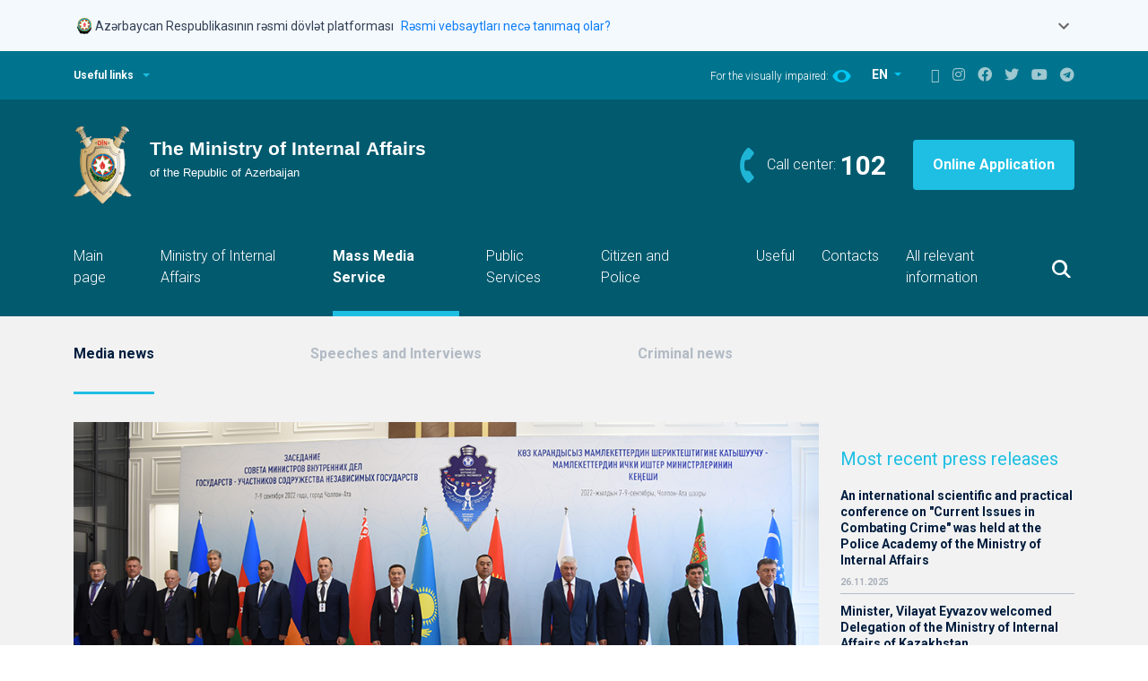

--- FILE ---
content_type: text/html; charset=UTF-8
request_url: https://mia.gov.az/?previewpreview/en/news/view/1716/
body_size: 12542
content:
<!doctype html>
<html lang="en">
<head>
	<meta charset="utf-8">
	<meta name="viewport" content="width=device-width, initial-scale=1">
	<meta name="keywords" content="Polis, Azərbaycan Polisi, Mənim polisim, Mənim polisim məni qoruyur, Polis Azərbaycan, Yol polisi, Polis idarələri, Şəhər polisi, DYP, Vilayət Eyvazov, Sahə Inspektoru, Sahə rəisi, İnsan alveri, Polis Akademiyası, Daxili İşlər Nazirliyi, Daxişi işlər Naziri, Polis Rəisi, PPX, DİN, ÇPA, Cərimə, Protokol, Polis Generalı, General, Mütəşəkkil, Polis nəfəri, Polis zabiti, Polis rəisi, Daxili işlər nazirliyinin rəhbərliyi, İctimai dəstək, DYP post  (tağım), Daxili Qoşunlar, 102, DYP rəisi, İctimai təhlükəsizlik, İstintaq, təhqiqat, Əməliyyat, Sürücülük vəsiqəsi, avtomobil qeydiyyatı, Rayon Polis idarəsi, Rayon Polis idarəsinin rəisi" />
	<meta name="description" content="Daxili İşlər Nazirliyi, Polis, Azərbaycan Polisi, Vilayət Eyvazov" />
	<meta property="og:title" content="Daxili İşlər Nazirliyi, Polis, Azərbaycan Polisi, Vilayət Eyvazov"/>
	<meta property="og:description" content="Daxili İşlər Nazirliyi, Polis, Azərbaycan Polisi, Vilayət Eyvazov"/>
	<meta name="author" content="The Ministry of Internal Affairs of the Republic of Azerbaijan">
	<meta name="DC.title" content="The meeting of the Council of the Ministers of Internal Affairs of the CIS was held " />
	<meta name="DC.subject" content="The meeting of the Council of the Ministers of Internal Affairs of the CIS was held " />
	<meta name="DC.description" content="The Minister of Internal Affairs of the Republic of Azerbaijan, Colonel-General Vilayat Eyvazov, was on a two-day official visit to the Kyrgyz Republic to attend the next meeting of the Council of Ministers of the İnternal Affairs of the Commonwealth of Independent States." />
	<link rel="DC.publisher" href="http://www.mia.gov.az" />
	<meta name="DC.date" content="2022-09-09 00:00:00" />
	<meta name="DC.format" content="Text" />
	<link rel="DC.source" href="http://www.mia.gov.az" />
	<meta name="DC.language" content="en" />
		<link rel="icon" href="favicon.ico" type="image/x-icon">
	<title></title>
	<!--<base href="//mia.gov.az/">-->
	<base href="https://mia.gov.az">
	<link href="assets/site/vendors/bootstrap/bootstrap.min.css" rel="stylesheet">
	<link href="assets/site/vendors/slick/slick.css" rel="stylesheet">
	<link href="assets/site/vendors/slick/slick-theme.css" rel="stylesheet">
	<link href="assets/site/css/fontawesome.min.css" rel="stylesheet">
	<link href="assets/site/css/style.css?t=1768841892" rel="stylesheet">
	<link href="assets/site/css/custom.css?t=1768841892" rel="stylesheet">

	<script src="assets/site/vendors/jquery/jquery-3.6.0.min.js"></script>
	<link href="assets/site/js/jquery-ui/jquery-ui.css" rel="stylesheet">
	<script src="assets/site/js/jquery-ui/jquery-ui.js"></script>
	<script type="text/javascript">
		var config = {
			'mainUrl': 'https://mia.gov.az/',
			'lang': 'en'
		};
		var allow_dates = ["2021-11-24","2021-11-15"];
	</script>
	<style>
		.ui-autocomplete { position: absolute; cursor: default;z-index:1001 !important;}

		/* Government Banner Styles */
		.gov-banner {
			background-color: #f4f9fe;
			border: none;
			box-shadow: none;
		}

		.gov-banner.show {
			display: block;
		}

		.gov-banner-header {
			padding: 16px 0;
			cursor: pointer;
			border: none;
			background: transparent;
			width: 100%;
			display: flex;
			align-items: flex-start;
			justify-content: space-between;
		}

		.gov-banner-content {
			display: flex;
			align-items: center;
			gap: 16px;
		}

		.gov-banner-icon {
			width: 24px;
			height: 24px;
			flex-shrink: 0;
		}

		.gov-banner-text {
			display: flex;
			align-items: center;
			gap: 8px;
			margin-top: 2px;
		}

		.gov-banner-title {
			font-size: 14px;
			font-weight: 400;
			color: #344054;
			margin: 0;
		}

		.gov-banner-link {
			font-size: 14px;
			color: #0F7EF5;
			text-decoration: none;
			margin-left: 8px;
		}

		.gov-banner-link:hover {
			text-decoration: underline;
		}

		.gov-banner-expand {
			color: #666;
			transition: transform 0.3s ease;
		}

		.gov-banner-expand.expanded {
			transform: rotate(180deg);
		}

		.gov-banner-details {
			padding: 0;
			display: none;
			overflow: hidden;
			transition: all 0.3s ease;
			max-height: 0;
			opacity: 0;
			border-top: 1px solid transparent;
		}

		.gov-banner-details.show {
			display: block;
			max-height: 500px;
			opacity: 1;
			padding: 20px 20px 20px 20px;
			border-top: 1px solid #e1e1e1;
		}

		.gov-details-grid {
			display: grid;
			grid-template-columns: 1fr 1fr;
			gap: 24px;
		}

		.gov-detail-item {
			display: flex;
			gap: 12px;
		}

		.gov-detail-icon {
			width: 24px;
			height: 24px;
			flex-shrink: 0;
			margin-top: 2px;
		}

		.gov-detail-content h4 {
			font-size: 16px;
			font-weight: 600;
			color: #344054;
			margin: 0 0 8px 0;
		}

		.gov-detail-content p {
			font-size: 14px;
			color: #000000;
			margin: 0 0 8px 0;
			line-height: 1.4;
		}

		.gov-detail-content a {
			color: #0F7EF5;
			text-decoration: none;
		}

		.gov-detail-content a:hover {
			text-decoration: underline;
		}

		.lock-icon {
			width: 15px;
			height: 15px;
			display: inline-block;
			margin-bottom: 2px;
		}

		@media (max-width: 768px) {
			.gov-details-grid {
				grid-template-columns: 1fr;
				gap: 20px;
			}

			.gov-banner-header {
				padding: 12px 16px;
			}

			.gov-banner-details {
				padding: 0 16px 16px 16px;
			}
		}
	</style>
	<meta http-equiv="Content-Security-Policy" content="default-src * 'unsafe-eval' 'unsafe-inline' data: gap: https://ssl.gstatic.com 'unsafe-eval'; frame-src *; connect-src *; style-src 'self' 'unsafe-inline'; media-src *; img-src 'self' data: content:;">

</head>

<body>

<!-- Government Banner -->
<div class="gov-banner show">
	<div class="container">
		<button class="gov-banner-header" onclick="toggleGovBanner()" aria-expanded="false">
			<div class="gov-banner-content">
				<div class="gov-banner-icon">
					<svg xmlns="http://www.w3.org/2000/svg" fill="none" viewBox="0 0 24 24" width="24">
						<g clip-path="url(#coatOfArms_svg__a)">
							<path fill="#000" d="m10.763 20.278.073-.133a.5.5 0 0 0 .044-.304l-.012-.126.077.065q.125.103.251.194l.057.04zm9.515-6.823v-.016c0-.004-.005-.004-.005-.004q-.001-.002-.008-.004h-.016c-.004 0-.004.004-.004.004s-.004.004-.004.008a8 8 0 0 1-.284.714c-.06.073-.174.207-.26.235a.8.8 0 0 0 .163-.377c.146-.268.26-.552.34-.843v-.008c0-.005 0-.005-.004-.009 0-.004-.004-.004-.004-.004q-.001-.002-.008-.004h-.008c-.004 0-.004 0-.008.004-.004 0-.004.004-.004.004 0 .005-.004.005-.004.009q-.104.39-.288.75c.012-.11.016-.215.012-.325q.183-.377.268-.79v-.008q.001-.006-.004-.008-.002-.006-.004-.005s-.004-.004-.008-.004q-.006-.001-.012.004-.008.007-.009.013-.079.37-.23.717c0-.073-.005-.138-.005-.19v-.094q.147-.48.231-.973v-.008q.001-.004-.004-.008l-.004-.004c-.004 0-.004-.004-.008-.004q-.006-.001-.012.004-.007.006-.008.012-.096.536-.26 1.058c-.028.04-.056.082-.085.118a.3.3 0 0 0-.036.044 4 4 0 0 0-.126.191c.097-.312.199-.66.26-.932q.001-.006-.005-.012-.006-.008-.012-.009t-.012.004q-.007.007-.008.013c-.065.312-.19.73-.304 1.07a1.6 1.6 0 0 0-.178.393 1 1 0 0 1 .02-.405q.183-.487.316-.985v-.008c0-.005 0-.005-.004-.009 0-.004-.004-.004-.004-.004s-.004-.004-.008-.004h-.008c-.004 0-.004 0-.008.004q-.005.002-.004.004c0 .004-.005.004-.005.009a10 10 0 0 1-.389 1.167q-.005.007-.004.008a1.6 1.6 0 0 0-.267.556c-.057-.24.13-.702.186-.868-.58 1.273-1.508 2.262-2.684 3.053a7.53 7.53 0 0 1-3.969 1.277q-.117.005-.235.004a7.54 7.54 0 0 1-4.536-1.517c-1.31-.985-2.262-2.25-2.716-3.822-.094-.138-.227-.268-.361-.268a.3.3 0 0 0-.101.028.2.2 0 0 0-.078.07c-.255.283.07.603.11.636q.03.03.045.069.013.043.008.08-.013.067-.106.102a.29.29 0 0 0-.19.22.4.4 0 0 0 .02.177l.036.081-.089-.012h-.06a.3.3 0 0 0-.195.061.1.1 0 0 0-.024.037q-.006.02-.005.04c.025.211.309.418.309.418a.1.1 0 0 0 0 .052.2.2 0 0 0 .02.05.1.1 0 0 0 .04.036.377.377 0 0 0 .17.037q.025.001.05-.005s.048-.004.076-.008c-.142.13-.048.742.556.803a.3.3 0 0 0 .085 0c-.28.38.199.575.199.73 0 .064-.077.125-.146.166-.094.052-.207.093-.207.239 0 .166.097.328.478.328.134 0 .28.012.28.11 0 .04-.053.085-.11.121-.068.049-.15.098-.15.183 0 .02-.004.202.28.3l.118.036-.11.053a.2.2 0 0 0-.077.057.15.15 0 0 0-.032.089c-.004.085.069.166.223.227.113.04.23.069.353.077l.008.02.012.016a.2.2 0 0 0 .04.033q.025.011.049.016l.049.004v.049q.001.047.02.089a.2.2 0 0 0 .057.073c.06.065.13.122.202.174l.122.085-.146.008c-.231.013-.426.15-.458.32a.3.3 0 0 0 .049.236c.069.077.166.13.267.138h.029a.8.8 0 0 0 .194-.033c.122-.028.162-.028.215.13.045.13.077.219.199.219h.077s-.154.45.032.616a.12.12 0 0 0 .081.02c.102 0 .24-.13.345-.26.146-.173.267-.19.284-.19h.016l.012.008a.4.4 0 0 0 .158.057q.044.011.081.04a.16.16 0 0 1 .045.171.15.15 0 0 1-.053.077.44.44 0 0 0-.118.3.393.393 0 0 0 .093.272.3.3 0 0 0 .118.077.4.4 0 0 0 .138.024.35.35 0 0 0 .17-.028.4.4 0 0 0 .138-.102.43.43 0 0 0 .106-.308.2.2 0 0 1 0-.065.2.2 0 0 1 .028-.06.06.06 0 0 1 .036-.025.1.1 0 0 1 .041-.008c.032 0 .06.012.085.028.061.053.138.086.215.09a.3.3 0 0 0 .158-.057.2.2 0 0 0 .081-.106l.025-.072.056.056a.25.25 0 0 0 .19.081.35.35 0 0 0 .191-.056l.073-.057.004.093v.012a.16.16 0 0 0 .073.13c.102.065.28-.016.28-.016s-.271.158-.304.186q-.013.011-.02.029-.005.018-.004.036c.012.09.17.122.275.122a.4.4 0 0 0 .106-.012.6.6 0 0 0 .146-.057s.462-.34.806-.462c-.247.141-.482.3-.713.47a.12.12 0 0 0-.045.057.15.15 0 0 0-.008.073c.025.105.24.125.3.125.11 0 .337-.052.41-.121q.006-.005.012-.017l.004-.004q.189-.207.426-.36l.024-.017.028.017c.159.089.487.283.661.385l.053.032v-.004l.057.037a.2.2 0 0 0 .085.028q.071.01.15.008c.304 0 .519-.122.523-.227q.001-.03-.017-.057a.1.1 0 0 0-.044-.036l-.004-.004c-.142-.061-.649-.3-1.005-.474l.291.028.025.008c.178.02.612.267.851.413l.008.005q.08.036.166.036c.118 0 .309-.049.329-.146a.13.13 0 0 0-.012-.077.11.11 0 0 0-.061-.053l-1.131-.45.024-.089v-.004a18 18 0 0 0 1.918.693l-.057.049c-.077.06-.304.21-.79.284.15.032.307.044.461.04a2.55 2.55 0 0 0 1.038-.247q.03-.256.098-.507l.008-.036.308-.008-.065.08a1 1 0 0 0-.122.236c.24-.102.47-.231.685-.377q.155-.189.211-.426-.011-.02-.028-.04c-.308.036-1.12.089-1.383.052.013-.012.07-.04.098-.056a4.4 4.4 0 0 0 1.382-.252 1.3 1.3 0 0 1 .215-.065q.464-.134.88-.389.005-.002.004-.004.002-.001.004-.008v-.008c0-.004 0-.004-.004-.008 0-.004-.004-.004-.004-.004q-.001-.002-.008-.004h-.008c-.005 0-.005 0-.009.004-.494.284-.806.385-1.163.45-.296.032-.669-.138-.669-.138.438.057 1.095-.195 1.597-.474.288-.118.56-.28.803-.479l.004-.004v-.016c0-.004 0-.004-.004-.008l-.004-.004h-.016q-.004-.001-.008.004-.285.238-.625.397a1.9 1.9 0 0 1-.847.057c.304-.024.701-.227 1.018-.426q.54-.273 1.021-.644.007-.007.008-.013t-.004-.012-.012-.008-.012.004q-.389.298-.819.535a1.7 1.7 0 0 1-.665 0c.454-.028.82-.26 1.16-.543a5 5 0 0 0 .745-.584l.005-.004v-.016c0-.004-.005-.004-.005-.008l-.003-.004h-.017c-.004 0-.004.004-.008.004q-.306.287-.648.519a1.7 1.7 0 0 1-.73.08c.425-.04.746-.3.985-.538.219-.175.426-.37.616-.576q.005-.006.004-.012c0-.004-.004-.008-.004-.012q-.006-.005-.012-.004-.006-.001-.012.004a6 6 0 0 1-.454.442.8.8 0 0 1-.426.105c.203-.065.515-.353.718-.62a6 6 0 0 0 .746-.953q.002-.004.004-.008v-.008q.001-.004-.004-.008c0-.004-.005-.004-.005-.004-.003 0-.003-.004-.008-.004h-.008c-.004 0-.004 0-.008.004-.004 0-.004.004-.004.004a6 6 0 0 1-.693.896 1.7 1.7 0 0 1-.324.044c.194-.085.308-.324.535-.644q.33-.367.567-.795.006-.006 0-.012-.001-.006-.008-.012-.006-.006-.012 0-.006.001-.012.008a4 4 0 0 1-.438.64.46.46 0 0 1-.26.134q.244-.274.402-.604c.158-.215.292-.45.393-.697v-.016c0-.004-.004-.004-.004-.008 0 0-.004-.005-.008-.005h-.016c-.004 0-.004.005-.008.005l-.004.004a3 3 0 0 1-.402.71.6.6 0 0 1-.207.125c.232-.223.313-.531.39-.803a3.8 3.8 0 0 0 .36-.795"></path>
							<path fill="#005844" d="M5.866 15.008c.174.134.182.21.146.28-.037.069-.11.243.048.32.13.065.256-.187.292-.345a9 9 0 0 1-.426-.588.2.2 0 0 0-.13.146.17.17 0 0 0 .009.102.2.2 0 0 0 .06.085M7.268 16.512c.016.045.037.069.045.069a.37.37 0 0 0-.114-.39.2.2 0 0 0-.105-.044.2.2 0 0 0-.11.016c.175.07.256.272.284.349M11.29 19.638c-.028-.333-.377-.008-.377-.008q.199.186.422.348l.06-.032-.024-.045a.7.7 0 0 1-.08-.263M10.07 19.857c-.134 0-.26-.098-.35-.175 0 0-.076-.077-.137-.028-.045.036-.016.138.016.195q.059.085.094.178c.048.073.166.178.25.162.15-.024.248-.101.208-.36a.12.12 0 0 1-.081.028M5.55 14.473c-.147-.406-.35-.584-.576-.787l-.033-.028q-.004-.006-.008-.012-.001-.006.004-.012c.004-.004.008-.004.012-.008q.006-.001.012.004l.033.028q.286.226.47.54c-.166-.45-.39-.88-.66-1.274q-.006-.006-.005-.012t.008-.012.012-.004.013.008c.316.486.571.912.758 1.581.154.223.024-.32.024-.32v-.004a7.6 7.6 0 0 1-.551-1.273l-.004-.004c-.081-.227-.385-.637-.572-.386-.126.167-.13.296.15.617a.186.186 0 0 1 .012.235.16.16 0 0 1-.065.053c-.292.13-.223.304-.097.393.085.06.43.296.414.486-.017.195-.24.22-.232.462.005.155.159.523.532.527.291 0 .486-.373.348-.798"></path>
							<path fill="#005844" d="M6.591 15.551c-.08-.012-.243.004-.296.061-.08.085-.283.199-.385-.028-.117-.26-.223-.398-.478-.252s-.126.418 0 .531c.126.122.292.256.073.381-.178.102-.296.114-.296.252 0 .101.045.247.458.247.162 0 .357.024.349.183-.012.202-.296.174-.296.3-.004.133.138.263.482.287a.56.56 0 0 0 .357-.101.2.2 0 0 1-.012-.077c.004-.105.085-.178.174-.247.033-.025.037-.04.037-.04 0-.009-.008-.05-.142-.159a.5.5 0 0 1-.134-.162 4 4 0 0 1-.268-.256 1 1 0 0 1-.17.013 2.4 2.4 0 0 1-.45-.053q-.006-.001-.012-.008-.005-.006-.004-.012.001-.007.008-.013.006-.005.012-.004c.19.045.39.061.584.045a5.6 5.6 0 0 1-.677-.892q-.005-.006-.004-.012t.008-.012q.006-.005.012-.004t.012.008q.294.468.665.876a3 3 0 0 1 .02-.613c0-.004 0-.004.005-.008q.002-.005.004-.004s.004-.004.008-.004h.008q.004-.001.008.004.005.002.004.004s.004.004.004.008v.009a3 3 0 0 0-.016.648c.069.073.142.142.21.207a.37.37 0 0 1 .013-.256.37.37 0 0 1 .17-.19.5.5 0 0 1 .235-.073q.028-.001.057.004c0-.093-.008-.19-.033-.28a4 4 0 0 1-.304-.308"></path>
							<path fill="#AA8A00" d="M12.242 3A7.53 7.53 0 0 0 8.05 4.273a7.54 7.54 0 0 0-3.21 7.747 7.55 7.55 0 0 0 2.063 3.864 7.52 7.52 0 0 0 3.864 2.063 7.544 7.544 0 0 0 7.743-3.21 7.53 7.53 0 0 0 .697-7.079 7.6 7.6 0 0 0-1.634-2.449 7.6 7.6 0 0 0-2.448-1.637A7.6 7.6 0 0 0 12.242 3"></path>
							<path fill="#00B5E2" d="M19.251 10.56a7.003 7.003 0 0 0-6.986-7.02 7.003 7.003 0 0 0-7.017 6.989 7.003 7.003 0 0 0 6.986 7.021 7.003 7.003 0 0 0 7.017-6.99"></path>
							<path fill="#EF3340" d="M12.25 16.48a5.931 5.931 0 1 0 .001-11.862 5.931 5.931 0 0 0 0 11.862"></path>
							<path fill="#509E2F" d="M17.107 10.576a4.857 4.857 0 1 0-9.714-.063 4.857 4.857 0 0 0 9.714.063"></path>
							<path fill="#AA8A00" d="m19.245 10.508-3.511-1.431 1.43-3.51-3.49 1.47-1.471-3.494-1.431 3.511L7.26 5.623l1.471 3.495-3.494 1.467 3.51 1.431-1.43 3.511 3.494-1.472 1.468 3.495 1.43-3.51 3.512 1.43-1.472-3.49z"></path>
							<path fill="#fff" d="M13.568 13.707 16.743 15l-1.33-3.158 3.158-1.33-3.17-1.293 1.293-3.174-3.158 1.33-1.33-3.163-1.293 3.174-3.174-1.293 1.33 3.158-3.159 1.33 3.174 1.293-1.297 3.175 3.162-1.33 1.326 3.162z"></path>
							<path fill="#EF3340" d="M12.595 11.838c0-1.29-.53-1.622-.53-2.895.011-.498.109-.993.287-1.455-.11 1.293.981 2.112.981 3.835 0 1.09-.425 1.719-.746 1.719-.202 0-.19-.134-.296-.134s-.198.158-.41.158c-.214 0-.907-.344-1.02-1.873-.122.312-.021.754.044.99-.43-.775-.41-1.707.223-2.66-.122.993-.045 1.792.26 2.518.064.154.178.235.279.154.101-.082 0-.24-.077-.414s-.924-2.04.349-3.572c-.146 1.342.393 2.182.393 2.81s-.377 1.472-.012 1.472c.223-.005.275-.442.275-.653"></path>
							<path fill="#EF3340" d="M13.05 12.77a2.535 2.535 0 0 0 1.026-1.99c0-1.079-1.087-1.954-1.27-2.579 0 .998.681 1.626.681 2.964-.004 1.24-.438 1.605-.438 1.605"></path>
						</g>
						<defs>
							<clipPath id="coatOfArms_svg__a">
								<path fill="#fff" d="M4 3h16.338v18H4z"></path>
							</clipPath>
						</defs>
					</svg>
				</div>
				<div class="gov-banner-text">
					<span class="gov-banner-title">Azərbaycan Respublikasının rəsmi dövlət platforması</span>
					<a href="#" class="gov-banner-link">Rəsmi vebsaytları necə tanımaq olar?</a>
				</div>
			</div>
			<div class="gov-banner-expand" id="govBannerExpand">
				<svg width="24" height="24" viewBox="0 0 24 24" fill="none">
					<path d="M16.59 8.59 12 13.17 7.41 8.59 6 10l6 6 6-6z" fill="currentColor"/>
				</svg>
			</div>
		</button>

		<div class="gov-banner-details" id="govBannerDetails">
			<div class="gov-details-grid">
				<div class="gov-detail-item">
					<div class="gov-detail-icon">
						<svg xmlns="http://www.w3.org/2000/svg" fill="none" viewBox="0 0 18 19" width="24" height="24">
							<path fill="#7D8FB2" d="m9.387.355 7.98 4.43c.387.211.633.598.633 1.02C18 6.473 17.438 7 16.805 7H1.195A1.185 1.185 0 0 1 0 5.805c0-.422.21-.809.598-1.02l7.98-4.43a.83.83 0 0 1 .809 0M8.016 5.313c-.106-.141-.141-.352-.141-.563 0-.598.492-1.125 1.125-1.125.598 0 1.125.527 1.125 1.125 0 .21-.07.422-.176.563h4.922L9 2.078 3.094 5.313zM2.25 8.124h1.688v5.625h2.25V8.125h1.687v5.625h2.25V8.125h1.688v5.625h2.25V8.125h1.687v5.625h.281c.457 0 .844.387.844.844a.833.833 0 0 1-.844.844H2.25c-.492 0-.844-.352-.844-.844 0-.457.352-.844.844-.844zm-1.125 8.438h16.031c.457 0 .844.386.844.843a.833.833 0 0 1-.844.844H1.125c-.492 0-.844-.352-.844-.844 0-.457.352-.843.844-.843"></path>
						</svg>
					</div>
					<div class="gov-detail-content">
						<h4>Rəsmi vebsaytların linkləri .gov.az ilə bitir.</h4>
						<p>Dövlət qurumları .gov.az domeni (məsələn, <a href="https://mia.gov.az/">mia.gov.az</a>) vasitəsilə əlaqə qurur.</p>
						<a href="https://mia.gov.az/az/menu/30223/">Xidmət təminatçıları siyahısı <i class="fas fa-external-link-alt" style="font-size: 12px;"></i></a>
					</div>
				</div>

				<div class="gov-detail-item">
					<div class="gov-detail-icon">
						<svg xmlns="http://www.w3.org/2000/svg" fill="none" viewBox="0 0 16 19" color="#7D8FB2" width="24" height="24">
							<path fill="#7D8FB2" d="M5.188 4.75V7h5.625V4.75A2.82 2.82 0 0 0 8 1.938 2.8 2.8 0 0 0 5.188 4.75M3.5 7V4.75C3.5 2.29 5.504.25 8 .25c2.46 0 4.5 2.04 4.5 4.5V7h1.125c1.23 0 2.25 1.02 2.25 2.25V16c0 1.266-1.02 2.25-2.25 2.25H2.375A2.22 2.22 0 0 1 .125 16V9.25c0-1.23.984-2.25 2.25-2.25zM1.813 9.25V16c0 .316.246.563.562.563h11.25a.58.58 0 0 0 .563-.563V9.25c0-.281-.282-.562-.563-.562H2.375a.58.58 0 0 0-.562.562"></path>
						</svg>
					</div>
					<div class="gov-detail-content">
						<h4>Təhlükəsiz vebsaytlar HTTPS protokolundan istifadə edir.</h4>
						<p>Əlavə təhlükəsizlik tədbiri kimi, URL çubuğunda kilid işarəsinin
							<svg xmlns="http://www.w3.org/2000/svg" fill="#0F7EF5" viewBox="0 0 16 19" class="lock-icon">
								<path d="M5.188 4.75V7h5.625V4.75A2.82 2.82 0 0 0 8 1.938 2.8 2.8 0 0 0 5.188 4.75M3.5 7V4.75C3.5 2.29 5.504.25 8 .25c2.46 0 4.5 2.04 4.5 4.5V7h1.125c1.23 0 2.25 1.02 2.25 2.25V16c0 1.266-1.02 2.25-2.25 2.25H2.375A2.22 2.22 0 0 1 .125 16V9.25c0-1.23.984-2.25 2.25-2.25zM1.813 9.25V16c0 .316.246.563.562.563h11.25a.58.58 0 0 0 .563-.563V9.25c0-.281-.282-.562-.563-.562H2.375a.58.58 0 0 0-.562.562"></path>
							</svg>
							və ya https:// prefiksinin mövcudluğunu yoxlayın. Həssas məlumatlarınızı yalnız rəsmi və təhlükəsiz saytlarda paylaşın.
						</p>
					</div>
				</div>
			</div>
		</div>
	</div>
</div>

<header>
	<div class="header-top">
		<div class="container d-flex">
			<a id="header-top__expand" onclick = "visibleTopPanel()" class="header-top__expand" href="#">Useful links</a>

			<div class="header-top__right">
				<div class="switch-eye">
					<span>For the visually impaired:</span>
					<a href="?limited/en/news//"><img src="assets/site/icons/eye-icon.svg" alt=""></a>
				</div>
				<div class="switch-language">
					<div class="dropdown">
						<button class="btn dropdown-toggle" type="button" id="switch-language" data-bs-toggle="dropdown" aria-expanded="false">
							EN
						</button>
						<ul class="dropdown-menu" aria-labelledby="switch-language">
																								<li><a class="dropdown-item" href="https://mia.gov.az/az/news/view/1716//">AZ</a></li>
																																															<li><a class="dropdown-item" href="https://mia.gov.az/ru/news/view/1716//">RU</a></li>
																					</ul>

					</div>
				</div>

				<div class="social-icons">
					<a href="https://mia.gov.az/en/sitemap/"><i class="fab fa-sitemap"></i></a>
					<a href="https://www.instagram.com/polisazerbaycan" target="_blank"><i class="fab fa-instagram"></i></a>
					<a href="https://www.facebook.com/polisazerbaycan" target="_blank"><i class="fab fa-facebook"></i></a>
					<a href="https://twitter.com/polisazerbaycan" target="_blank"><i class="fab fa-twitter"></i></a>
					<a href="https://www.youtube.com/polisazerbaycan" target="_blank"><i class="fab fa-youtube"></i></a>
					<a href="https://t.me/polisazerbaycan" target="_blank"><i class="fab fa-telegram"></i></a>
				</div>

			</div>
		</div>

		<div style="display: none" id="top-panel" class="top-panel">
				<div class="container">
		<div class="row">

											
				
				<div class="col-md-3 col-sm-6">
					<a href="http://www.mia.gov.az" target="_blank">
						<div class="top-panel-item">
							<p>The Ministry of Internal Affairs</p>
							<span>www.mia.gov.az</span>
						</div>
					</a>
				</div>
											
				
				<div class="col-md-3 col-sm-6">
					<a href="http://www.bakupolice.gov.az" target="_blank">
						<div class="top-panel-item">
							<p>Main Police Department of Baku city</p>
							<span>www.bakupolice.gov.az</span>
						</div>
					</a>
				</div>
											
				
				<div class="col-md-3 col-sm-6">
					<a href="http://www.dyp.gov.az" target="_blank">
						<div class="top-panel-item">
							<p>Main Traffic Police Department</p>
							<span>www.dyp.gov.az</span>
						</div>
					</a>
				</div>
											
				
				<div class="col-md-3 col-sm-6">
					<a href="http://www.khazri.mia.gov.az" target="_blank">
						<div class="top-panel-item">
							<p>Recreation and Healthy Center - KHAZRI</p>
							<span>www.khazri.mia.gov.az</span>
						</div>
					</a>
				</div>
											
				
				<div class="col-md-3 col-sm-6">
					<a href="http://www.dq.mia.gov.az" target="_blank">
						<div class="top-panel-item">
							<p>Main Department of Internal Troops</p>
							<span>www.dq.mia.gov.az</span>
						</div>
					</a>
				</div>
											
								
				
				<div class="col-md-3 col-sm-6">
					<a href="http://www.bpqmi.gov.az" target="_blank">
						<div class="top-panel-item">
							<p>Main Passport, Registration and Migration Department</p>
							<span>www.bpqmi.gov.az</span>
						</div>
					</a>
				</div>
											
				
				<div class="col-md-3 col-sm-6">
					<a href="http://www.pa.edu.az" target="_blank">
						<div class="top-panel-item">
							<p>Police Academy</p>
							<span>www.pa.edu.az</span>
						</div>
					</a>
				</div>
											
				
				<div class="col-md-3 col-sm-6">
					<a href="http://www.hospital.mia.gov.az" target="_blank">
						<div class="top-panel-item">
							<p>MIA Hospital named after Arif Heydarov</p>
							<span>www.hospital.mia.gov.az</span>
						</div>
					</a>
				</div>
											
				
				<div class="col-md-3 col-sm-6">
					<a href="http://www.shexsiheyet.mia.gov.az" target="_blank">
						<div class="top-panel-item">
							<p>Department in Charge for Personnel</p>
							<span>www.shexsiheyet.mia.gov.az</span>
						</div>
					</a>
				</div>
											
				
				<div class="col-md-3 col-sm-6">
					<a href="http://www.mk.mia.gov.az" target="_blank">
						<div class="top-panel-item">
							<p>"Mubariz keshikde" newspaper</p>
							<span>www.mk.mia.gov.az</span>
						</div>
					</a>
				</div>
					</div>
	</div>
		</div>
	</div>

	<div class="header-bottom">
		<div class="container">
			<div class="header-logo">
				<a class="logo" href="https://mia.gov.az/en/"><img src="assets/site/images/logo-en.svg" alt=""></a>

				<div class="header-logo__right">
					<div class="header-logo__right__phone">
						<span>Call center:</span>
						<strong><a href="tel:102">102</a></strong>
					</div>
					<a class="header-logo__right__button" href="https://e-xidmet.mia.gov.az/" target="_blank">Online Application</a>
				</div>
			</div>
		</div>

		<nav class="navbar navbar-expand-md">
			<div class="container">
				<button class="menu-button" type="button" data-bs-toggle="collapse" data-bs-target="#navbarCollapse" aria-controls="navbarCollapse" aria-expanded="false" aria-label="Toggle navigation">
	<img style="width: 40px" src="assets/site/icons/menu-icon.svg">
</button>
<div class="collapse navbar-collapse" id="navbarCollapse">
	<ul class="navbar-nav me-auto mb-2 mb-md-0">
					<li class="nav-item">
				<a class="nav-link" href="https://mia.gov.az/en/mainpage/">Main page</a>
			</li>
								<li class="nav-item">
				<a class="nav-link" href="https://mia.gov.az/en/ministry/leadership">Ministry of Internal Affairs</a>
			</li>
								<li class="nav-item">
				<a class="nav-link active" href="https://mia.gov.az/en/news/archive/">Mass Media Service</a>
			</li>
								<li class="nav-item">
				<a class="nav-link" href="https://mia.gov.az/en/service-providers">Public Services</a>
			</li>
								<li class="nav-item">
				<a class="nav-link" href="https://mia.gov.az/en/menu/319/">Citizen and Police</a>
			</li>
								<li class="nav-item">
				<a class="nav-link" href="https://mia.gov.az/en/mainpage/"></a>
			</li>
								<li class="nav-item">
				<a class="nav-link" href="https://mia.gov.az/en/useful/">Useful</a>
			</li>
								<li class="nav-item">
				<a class="nav-link" href="https://mia.gov.az/en/menu/162/">Contacts</a>
			</li>
								<li class="nav-item">
				<a class="nav-link" href="https://mia.gov.az/en/menu/30216/">All relevant information</a>
			</li>
						</ul>
</div>
				<div class="header-search d-flex">
					<button onclick="visibleSearch()" class="btn search-button"></button>
				</div>
				<!--
                <form class="header-search d-flex">
                    <input style="display:none" class="search-input" type="text">
                    <button onclick="visibleSearch()" class="btn search-button"><img src="assets/site/icons/search-icon.svg"></button>
                </form>
                -->
			</div>
		</nav>

		<div style="display: none" class="search-panel">
			<div class="container">
				<form action="https://mia.gov.az/en/search/" method="get" onsubmit="return on_search(this, 'key', 'Search');">
					<input type="submit" id="search_btn" style="display: none;"/>
					<input class="search-panel-input" placeholder="Search" name="key" id="key" type="text">

					<div class="search-panel-radio-buttons">
						<input type="radio" class="btn-check" name="options" id="option1" value="1" autocomplete="off" checked>
						<label class="btn btn-secondary" for="option1">Search in pages</label>

						<input type="radio" class="btn-check" name="options" id="option2" value="2" autocomplete="off">
						<label class="btn btn-secondary" for="option2">Search in the news</label>
						<!--onclick="do_search('search_btn');"-->
					</div>
				</form>
			</div>
		</div>
	</div>
</header>

<main  >
	
	<div class="news-inside">
		<div class="categories">
			<div class="container">
				<div class="categories-menu">
					    <ul>
                    <li class="categories-menu__active"><a
                                    href="https://mia.gov.az/en/news/archive/"
                                >Media news</a></li>
                    <li ><a
                                    href="https://mia.gov.az/en/speech/archive/"
                                >Speeches and Interviews</a></li>
                    <li ><a
                                    href="https://mia.gov.az/en/pressreliz/archive/"
                                >Criminal news</a></li>
                    <li ><a
                                    href="https://mia.gov.az/en/mainpage/"
                                ></a></li>
                <li><a>&nbsp;</a></li>
    </ul>
				</div>
			</div>
		</div>

		<div class="container">
			<div class="row">
				<div class="col-md-9 col-sm-12">
					<div class="news-inside-container">
						<div class="news-inside-feature-image no-print">
															<img class="img-fluid" alt="image_20220909115409.jpg" src="https://mia.gov.az/./files/news/image_20220909115409.jpg" alt="">
													</div>

						<div class="news-inside-content i-content" style="padding-top: 30px">
							
							<h2>The meeting of the Council of the Ministers of Internal Affairs of the CIS was held </h2>

							<span class="news-inside-date">09.09.2022</span>

							<p><p style="text-align: justify;"><strong>The Minister of Internal Affairs of the Republic of Azerbaijan, Colonel-General Vilayat Eyvazov, was on a two-day official visit to the Kyrgyz Republic to attend the next meeting of the Council of Ministers of the İnternal Affairs of the Commonwealth of Independent States.</strong><br />At the meeting of the Council of Ministers of Internal Affairs held on September 8 in Cholpan-Ata, general views were exchanged on the priority areas of cooperation of the Ministries of Internal Affairs of the member states and the state of implementation of interstate programs in combating crime, it was emphasized that the Council is conducting extensive and comprehensive work in combating terrorism, extremism, drug trafficking, organized crime and trafficking in human beings, and the organization is also effective in exchanging experience and information in the CIS region.<br /><strong>The minister of Internal Affairs of the Republic of Azerbaijan Colonel-General Vilayat Eyvazov delivering a speech at the meeting noted the relevance of all the issues on the agenda, their relevance to the tasks facing the authorities of internal affairs, which are compatible with today's realities, and expressed confidence that the discussions will give a new impetus to the further intensification and expansion of cooperatio</strong>n.<br />V.Eyvazov &nbsp;noted that during the period of 2019-2022, hundreds of serious crimes were opened in close cooperation by the relevant institutions of the MIA of the member countries of the Union, numerous organized transnational criminal groups were neutralized, and dangerous criminals were arrested and extradited.<br />Noting that the partnership within the union is at a fairly high level, the minister said that over the past 5 years, 4,470 criminal groups have been neutralized, and the confiscation of nearly 4,000 firearms and 9 tons of drugs from illegal circulation is a clear proof of the uncompromising position of the Azerbaijani law enforcement agencies in this direction.<br />General-Colonel V.Eyvazov &nbsp;spoke about the positive results of the resolute fight against crime in our country in recent years, the decreasing trend of the detection of crimes in general, including serious and especially serious crimes, the arrest of accused persons who are wanted between the states, the favorable criminogenic situation, the measures implemented in the field of public order protection and drew attention to the need to respond to the new threats and challenges of transnational organized crime with joint efforts.<br /><strong>At the meeting held in friendly and constructive cooperation, relevant decisions were made on all planned issues.</strong></p></p>
						</div>
					</div>

					<div class="news-inside-share no-print">
						<a class="news-back" href="javascript:history.go(-1);">Back</a>

						<div class="news-share-buttons">
							<span>Paylaş:</span>
							<div class="news-share-items">
								<a href="https://www.facebook.com/sharer/sharer.php?u=https://mia.gov.azpreviewpreview/en/news/view/1716/" target="_blank"><img src="assets/site/icons/facebook-share.svg" alt=""></a>
								<a href="https://twitter.com/share?url=https://mia.gov.azpreviewpreview/en/news/view/1716/" target="_blank"><img src="assets/site/icons/twitter-share.svg" alt=""></a>
															</div>
							<div class="news-print">
								<a class="print-icon" href="?previewpreviewpreview/en/news/view/1716/"><img src="assets/site/icons/print-icon.svg" alt=""> Print</a>
							</div>
							<!--
						<a href="?previewpreviewpreview/en/news/view/1716/"></a>
						<a href="https://mia.gov.az/en/news/archive/">Show more</a>
						<a class="text-right" href="javascript:history.go(-1);"><h4>Back</h4></a>
						-->
						</div>

					</div>
				</div>
				<div class="col-3 press-sidebar no-print">
					<h2>Most recent press releases</h2>
					<ul>
													<li>
								<a href="https://mia.gov.az/en/news/view/1970/">An international scientific and practical conference on "Current Issues in Combating Crime" was held at the Police Academy of the Ministry of Internal Affairs</a>
								<span>26.11.2025</span>
							</li>
													<li>
								<a href="https://mia.gov.az/en/news/view/1951/">Minister, Vilayat Eyvazov welcomed Delegation of the Ministry of Internal Affairs of Kazakhstan</a>
								<span>10.09.2025</span>
							</li>
													<li>
								<a href="https://mia.gov.az/en/news/view/1938/">A Celebration of Service to the Homeland and the Nation</a>
								<span>02.07.2025</span>
							</li>
													<li>
								<a href="https://mia.gov.az/en/news/view/1931/">The Minister of Internal Affairs of Azerbaijan, Vilayat Eyvazov, held a meeting with his Georgian counterpart</a>
								<span>13.06.2025</span>
							</li>
													<li>
								<a href="https://mia.gov.az/en/news/view/1920/">The next Meeting of the Ministers of Internal Affairs of the member states of the Organization of Turkic States was held</a>
								<span>23.05.2025</span>
							</li>
													<li>
								<a href="https://mia.gov.az/en/news/view/1919/">President Ilham Aliyev received delegation of participants of second meeting of Ministers of Internal Affairs of OTS</a>
								<span>23.05.2025</span>
							</li>
													<li>
								<a href="https://mia.gov.az/en/news/view/1905/">Proof of Loyalty to the State and Service to the People</a>
								<span>12.03.2025</span>
							</li>
													<li>
								<a href="https://mia.gov.az/en/news/view/1904/">The Minister of Internal Affairs, Vilayat Eyvazov met with his North Macedonian counterpart</a>
								<span>10.03.2025</span>
							</li>
													<li>
								<a href="https://mia.gov.az/en/news/view/1896/">A Board meeting was held at the Ministry of Internal Affairs</a>
								<span>24.01.2025</span>
							</li>
													<li>
								<a href="https://mia.gov.az/en/news/view/1893/">Minister of Internal Affairs held an operational meeting</a>
								<span>14.01.2025</span>
							</li>
													<li>
								<a href="https://mia.gov.az/en/news/view/1888/">Minister of Internal Affairs, Vilayat Eyvazov was on a Business Trip to the Republic of Kazakhstan</a>
								<span>21.12.2024</span>
							</li>
													<li>
								<a href="https://mia.gov.az/en/news/view/1885/">An event dedicated to the memory of Heydar Aliyev was held at the Military Institute of the Internal Troops of the Ministry of Internal Affairs</a>
								<span>11.12.2024</span>
							</li>
													<li>
								<a href="https://mia.gov.az/en/news/view/1884/">An international meeting dedicated to the prevention of road accidents, organized by the Ministry of Internal Affairs was held</a>
								<span>11.12.2024</span>
							</li>
													<li>
								<a href="https://mia.gov.az/en/news/view/1880/">4 years of Victory</a>
								<span>08.11.2024</span>
							</li>
													<li>
								<a href="https://mia.gov.az/en/news/view/1878/">A new educational building and a dormitory complex have been put into use at the Police Academy</a>
								<span>21.10.2024</span>
							</li>
											</ul>
				</div>
			</div>

		</div>
	</div>

	<div class="similar-news no-print">
		<div class="container">
			<div class="similar-news-title">
				<span>RELATED PRESS RELEASES</span>
			</div>
			<div class="row">
									<div class="col-md-3 col-sm-12">
						<div class="bottom-news-items-item">
							<div class="bottom-news-items-item-image">
																	<img class="img-fluid" src="https://mia.gov.az/./files/news/image_20251126173145.jpeg" alt="">
															</div>
							<div class="bottom-news-items-item-content">
								<a href="https://mia.gov.az/en/news/1970//">An international scientific and practical conference on "Current Issues in Combating Crime" was held at the Police Academy of the Ministry of Internal Affairs</a>
								<span>26.11.2025</span>
							</div>
						</div>
					</div>
									<div class="col-md-3 col-sm-12">
						<div class="bottom-news-items-item">
							<div class="bottom-news-items-item-image">
																	<img class="img-fluid" src="https://mia.gov.az/./files/news/image_20250910120231.jpg" alt="">
															</div>
							<div class="bottom-news-items-item-content">
								<a href="https://mia.gov.az/en/news/1951//">Minister, Vilayat Eyvazov welcomed Delegation of the Ministry of Internal Affairs of Kazakhstan</a>
								<span>10.09.2025</span>
							</div>
						</div>
					</div>
									<div class="col-md-3 col-sm-12">
						<div class="bottom-news-items-item">
							<div class="bottom-news-items-item-image">
																	<img class="img-fluid" src="https://mia.gov.az/./files/news/image_20250702144108.jpg" alt="">
															</div>
							<div class="bottom-news-items-item-content">
								<a href="https://mia.gov.az/en/news/1938//">A Celebration of Service to the Homeland and the Nation</a>
								<span>02.07.2025</span>
							</div>
						</div>
					</div>
									<div class="col-md-3 col-sm-12">
						<div class="bottom-news-items-item">
							<div class="bottom-news-items-item-image">
																	<img class="img-fluid" src="https://mia.gov.az/./files/news/image_20250613181916.jpg" alt="">
															</div>
							<div class="bottom-news-items-item-content">
								<a href="https://mia.gov.az/en/news/1931//">The Minister of Internal Affairs of Azerbaijan, Vilayat Eyvazov, held a meeting with his Georgian counterpart</a>
								<span>13.06.2025</span>
							</div>
						</div>
					</div>
				
			</div>
		</div>
	</div>

</main>


<footer class="footer">
	<div class="footer-top">
		<div class="container d-flex">
			<div class="footer-top__phones">
				<div class="footer-top__phones__item">
					<span class="icon"></span>
					<div>
						<span>Information Center:</span>
						<p><a href="tel:0125909222">+994 (12) 590 92 22</a></p>
					</div>
				</div>
				<div class="footer-top__phones__item">
					<span class="icon"></span>
					<div>
						<span>Fight against human trafficking</span>
						<p>HOTLINE: <a href="tel:152">152</a></p>
					</div>
				</div>
			</div>

			<div class="footer-top__buttons">
				<a class="footer-top__buttons__button" href="https://mia.gov.az/en/reception/">Get an appointment</a>
				<a class="footer-top__buttons__button footer-top__buttons__button--blue" href="https://e-xidmet.mia.gov.az/" target="_blank">Online Application</a>
			</div>
		</div>
	</div>
	<div class="footer-bottom">
		<div class="container d-flex">
			
			<div class="footer-nav">
							</div>
		</div>

		<div class="container">
			<div class="footer-copyright">
				<p>© 2005-2024  The Ministry of Internal Affairs of the Republic of Azerbaijan</p>
				<div class="footer-links">
					<ul>		<li><a href="https://mia.gov.az/en/menu/412/">About State secret</a></li>
		<li><a href="https://mia.gov.az/en/menu/410/">Terms of use</a></li>
</ul>				</div>
				<div class="social-icons">
					<a href="https://www.instagram.com/polisazerbaycan" target="_blank"><i class="fab fa-instagram"></i></a>
					<a href="https://www.facebook.com/polisazerbaycan" target="_blank"><i class="fab fa-facebook"></i></a>
					<a href="https://twitter.com/polisazerbaycan" target="_blank"><i class="fab fa-twitter"></i></a>
					<a href="https://www.youtube.com/polisazerbaycan" target="_blank"><i class="fab fa-youtube"></i></a>
					<a href="https://t.me/polisazerbaycan" target="_blank"><i class="fab fa-telegram"></i></a>
				</div>
			</div>
		</div>
	</div>
</footer>

<script type="text/javascript" src="scripts/fancyboxv3.5.7/jquery.fancybox.min.js"></script>
<link rel="stylesheet" href="scripts/fancyboxv3.5.7/jquery.fancybox.min.css" type="text/css" media="screen" />

<script src="assets/site/vendors/bootstrap/bootstrap.bundle.min.js"></script>
<script src="assets/site/vendors/slick/slick.min.js"></script>
<script src="assets/site/js/main.js"></script>
<script src="assets/site/js/site.js"></script>

<script>
	// Check for is_test=1 parameter and show government banner
	function checkTestMode() {
		const urlParams = new URLSearchParams(window.location.search);
		const isTest = urlParams.get('is_test');

		// if (isTest === '1') {
		// 	const govBanner = document.querySelector('.gov-banner');
		// 	if (govBanner) {
		// 		govBanner.classList.add('show');
		// 	}
		// }

		const govBanner = document.querySelector('.gov-banner');
		if (govBanner) {
			govBanner.classList.add('show');
		}
	}

	// Run on page load
	document.addEventListener('DOMContentLoaded', checkTestMode);

	function toggleGovBanner() {
		const details = document.getElementById('govBannerDetails');
		const expandIcon = document.getElementById('govBannerExpand');
		const header = document.querySelector('.gov-banner-header');

		if (details.classList.contains('show')) {
			// Closing
			details.classList.remove('show');
			expandIcon.classList.remove('expanded');
			header.setAttribute('aria-expanded', 'false');

			// Hide after animation completes
			setTimeout(() => {
				if (!details.classList.contains('show')) {
					details.style.display = 'none';
				}
			}, 300);
		} else {
			// Opening
			details.style.display = 'block';
			// Force a reflow
			details.offsetHeight;
			details.classList.add('show');
			expandIcon.classList.add('expanded');
			header.setAttribute('aria-expanded', 'true');
		}
	}

	// Auto-collapse banner after 5 seconds (optional)
	// setTimeout(function() {
	// 	const details = document.getElementById('govBannerDetails');
	// 	const expandIcon = document.getElementById('govBannerExpand');
	// 	const header = document.querySelector('.gov-banner-header');
	//
	// 	if (details.classList.contains('show')) {
	// 		details.classList.remove('show');
	// 		expandIcon.classList.remove('expanded');
	// 		header.setAttribute('aria-expanded', 'false');
	// 	}
	// }, 5000);
</script>


	<script type="text/javascript">
		var _gaq = _gaq || [];
		_gaq.push(['_setAccount', 'UA-23481920-1']);
		_gaq.push(['_trackPageview']);

		(function() {
			var ga = document.createElement('script'); ga.type = 'text/javascript'; ga.async = true;
			ga.src = ('https:' == document.location.protocol ? 'https://ssl' : 'http://www') + '.google-analytics.com/ga.js';
			var s = document.getElementsByTagName('script')[0]; s.parentNode.insertBefore(ga, s);
		})();

	</script>

</body>
</html>


--- FILE ---
content_type: image/svg+xml
request_url: https://mia.gov.az/assets/site/icons/facebook-share.svg
body_size: 355
content:
<svg xmlns="http://www.w3.org/2000/svg" width="17" height="17" viewBox="0 0 17 17">
  <path id="Path" d="M8.5,0A8.534,8.534,0,0,0,7.082,16.943V10.316H5.032V7.932h2.05V6.173a2.867,2.867,0,0,1,3.054-3.152,16.852,16.852,0,0,1,1.831.094V5.247H10.71c-.986,0-1.176.47-1.176,1.16V7.93h2.352l-.307,2.385H9.534V17A8.534,8.534,0,0,0,8.5,0Z" fill="#011c4c"/>
</svg>


--- FILE ---
content_type: application/javascript; charset=utf-8
request_url: https://mia.gov.az/assets/site/js/main.js
body_size: 1638
content:
document.onclick = function (e) {
    if (e.target.id !== 'top-panel' && e.target.id !== 'header-top__expand') {
        if (e.target.offsetParent && e.target.offsetParent.id !== 'top-panel')
            var topPanel = document.getElementById('top-panel');
        var topPanelButton = document.getElementById('header-top__expand');
        topPanel.style.display = "none";
        topPanelButton.classList.remove("header-top__expand-active");
    }
}

function visibleSearch() {
    let searchInput = document.querySelector('.search-panel');
    let searchButton = document.querySelector('.search-button');

    if(searchInput.style.display === "none") {
        searchInput.style.display = "block";
        searchButton.classList.add("close-button");
        document.querySelector('.search-panel-input').focus();
    } else {
        searchInput.style.display = "none"
        searchButton.classList.remove("close-button");
    } 
}

function visibleTopPanel() {
    let topPanelButton = document.querySelector('.header-top__expand');
    let topPanel = document.querySelector('.top-panel');

    if(topPanel.style.display === "none") {
        topPanel.style.display = "block";
        topPanelButton.classList.add("header-top__expand-active");
    } else {
        topPanel.style.display = "none";
        topPanelButton.classList.remove("header-top__expand-active");
    } 
}

function formatDate(date) {
    var d = new Date(date),
        month = '' + (d.getMonth() + 1),
        day = '' + d.getDate(),
        year = d.getFullYear();

    if (month.length < 2)
        month = '0' + month;
    if (day.length < 2)
        day = '0' + day;

    return [year, month, day].join('-');
    //return [day, month, year].join('.');
}

function imageContent(){

    $(".i-content img").each(function() {
        $(this).css({"width": "100%"});
        var a = $('<a/>').attr('href', this.src);
        $(this).addClass('image').wrap(a);
    });
    //$('a[rel="group1"]').fancybox();
    var $sel = $("a[href*='.jpg'],a[href*='.JPG'],a[href*='.jpeg'],a[href*='.JPEG'],a[href*='.png'],a[href*='.PNG']");

    $sel.attr("data-fancybox", "group1");

    //data-fancybox="images"
    $("a[data-fancybox=group1]").fancybox();
    //$sel.fancybox();

    //$("a[href*='.jpg'],a[href*='.JPG'],a[href*='.jpeg'],a[href*='.JPEG']").attr("rel", "group1");
    //$("a[href*='.jpg'],a[href*='.JPG'],a[href*='.jpeg'],a[href*='.JPEG']").fancybox();
}

// Slick sliders starting

$(document).ready(function(){

    $( "#calendar" ).datepicker(
        {
            /*
            beforeShowDay: function(date){
                var string = jQuery.datepicker.formatDate('yy-mm-dd', date);
                return [ allow_dates.indexOf(string) != -1 ]
            },
            */
            onSelect: function(date) {
                var d = formatDate(date);
                var u = config.mainUrl+ config.lang+ '/pressreliz/archive/1/'+d;
                location.href= u;
                //alert(date);
            }
        }

    );

    $('.slick-carousel').slick({
        slidesToShow: 4,
        slidesToScroll: 1,
        infinite: true,

        responsive: [{
            breakpoint: 768,
            settings: {
                slidesToShow: 1,
                slidesToScroll: 1
            }
        },
        ]

    });

    /*$('.slick-carousel').slick({
        slidesToShow: 4,
        slidesToScroll: 1,
        infinite: true,
    });*/

    $('.press-slider-slick').slick({
        slidesToShow: 1,
        slidesToScroll: 1,
        infinite: true,
        prevArrow: $('.press-slide-buttons-prev'),
        nextArrow: $('.press-slide-buttons-next'),
    });

    $('.questions-slick').slick({
        slidesToShow: 3,
        slidesToScroll: 1,
        infinite: true,
        prevArrow: $('.slick-prev'),
        nextArrow: $('.slick-next'),
        	
        responsive: [
            {
                breakpoint: 768,
                settings: {
                    slidesToShow: 1,
                    slidesToScroll: 1,
                }
            },
        ]
    });

    var contactHeight = $('.contact-sidebar').innerHeight();
    
    $(".full-width-sidebar").css("min-height", contactHeight);
    
    $(".btn-check").on("click", function() {
    	do_search('search_btn');        
    });

    imageContent();


});

// Slick sliders ending

$(function () {
    $('[data-toggle="tooltip"]').tooltip({
        trigger : 'hover'
    })
})


function closeCityModal() {
    let cityModal = document.querySelector('.city-modal');
    cityModal.style.display = "none"
}

function getCity() {
    let cityModal = document.querySelector('.city-modal');
    cityModal.style.display = "block"
}

function handleSidebar() {
    let sidebarList = document.getElementById('sidebar-list');
    let sidebarOpener = document.getElementById('sidebar-expand-icon');

    if(sidebarOpener.classList.contains("sidebar-expanding-open")) {
        sidebarList.style.display = "none"
        sidebarOpener.classList.remove("sidebar-expanding-open");
    } else {
        sidebarList.style.display = "block";
        sidebarOpener.classList.add('sidebar-expanding-open');
    }
}


$(document).ready(function(){
    $("#dom-search-input").on("keyup", function() {
        var value = $(this).val().toLowerCase();
        $(".city-list .city-item").filter(function() {
            $(this).toggle($(this).text().toLowerCase().indexOf(value) > -1)
        });
    });
});

--- FILE ---
content_type: image/svg+xml
request_url: https://mia.gov.az/assets/site/icons/twitter-share.svg
body_size: 698
content:
<svg xmlns="http://www.w3.org/2000/svg" width="20" height="15" viewBox="0 0 20 15">
  <path id="Path" d="M20,1.776a9.111,9.111,0,0,1-2.362.6,3.834,3.834,0,0,0,1.8-2.092,8.62,8.62,0,0,1-2.6.916A4.275,4.275,0,0,0,13.846,0a3.95,3.95,0,0,0-4.1,3.786,3.609,3.609,0,0,0,.1.863A11.951,11.951,0,0,1,1.393.69,3.59,3.59,0,0,0,.831,2.6,3.723,3.723,0,0,0,2.652,5.748,4.311,4.311,0,0,1,.8,5.282v.042A3.892,3.892,0,0,0,4.085,9.043a4.415,4.415,0,0,1-1.075.125A3.919,3.919,0,0,1,2.234,9.1a4.111,4.111,0,0,0,3.831,2.637A8.685,8.685,0,0,1,.981,13.353,8.312,8.312,0,0,1,0,13.3,12.252,12.252,0,0,0,6.29,15c7.545,0,11.67-5.769,11.67-10.77,0-.167-.006-.329-.015-.489A7.863,7.863,0,0,0,20,1.776Z" fill="#011c4c"/>
</svg>


--- FILE ---
content_type: image/svg+xml
request_url: https://mia.gov.az/assets/site/images/logo-en.svg
body_size: 315431
content:
<svg xmlns="http://www.w3.org/2000/svg" width="480" height="87.329" viewBox="0 0 480 87.329">
  <g id="Group_4" data-name="Group 4" transform="translate(0.255 0.142)">
    <g id="Group" transform="translate(85 22)">
      <g id="Group_2" data-name="Group 2">
        <text id="Azərbaycan_Respublik" data-name="Azərbaycan Respublik" transform="translate(0 10)" fill="#fff" font-size="21" font-family="Helvetica-Light, Helvetica" font-weight="700"><tspan x="0" y="0">The Ministry of Internal Affairs</tspan></text>
        <text id="Daxili_İşlər_Nazirli" data-name="Daxili İşlər Nazirli" transform="translate(0 34)" fill="#fff" font-size="13" font-family="Helvetica-Bold, Helvetica" font-weight="300"><tspan x="0" y="0">of the Republic of Azerbaijan</tspan></text>
      </g>
    </g>
    <g id="Group_1369" data-name="Group 1369">
      <path id="Fill_1" data-name="Fill 1" d="M0,11.862v-1.08l.011-.644.016-.65.022-.655.034-.654.034-.661L.16,6.851l.055-.666.056-.671.065-.678.072-.677.083-.682.089-.688L.674,2.1l.1-.693L.884.7,1,0V22l-.11-.607-.111-.606-.1-.617-.094-.618L.5,18.937l-.083-.628-.072-.628-.066-.628-.061-.639-.049-.639-.045-.639-.038-.649-.034-.65-.022-.655-.016-.654Z" transform="translate(8 28)" fill="#cca866"/>
      <path id="Fill_2" data-name="Fill 2" d="M0,14.631V13.548l.011-.8.028-.8.033-.809.045-.816L.171,9.5l.066-.832.077-.832L.4,7,.5,6.15.608,5.3l.121-.858.133-.865.144-.87.155-.876L1.326.952,1.508.066,1.63.049,1.757.032,1.879.017,2,0V29l-.116-.416-.11-.427-.111-.42-.1-.427-.105-.427-.1-.427-.1-.432-.089-.432-.094-.432-.083-.438-.083-.437-.077-.444L.751,23.4l-.072-.448-.072-.444-.061-.449-.062-.448-.06-.455L.37,20.711l-.049-.46L.276,19.8l-.044-.46-.044-.459-.034-.466-.034-.465-.027-.47-.028-.466-.017-.47-.022-.476-.01-.476-.011-.477Z" transform="translate(7 25)" fill="#cca866"/>
      <path id="Fill_3" data-name="Fill 3" d="M0,24.708V2.876l.06-.33L.116,2.22l.06-.33.06-.33L.3,1.229.369.894.436.563.507.227.694.2.882.178,1.074.151,1.262.124,1.444.1,1.631.065,1.813.032,2,0V32l-.154-.439-.154-.445-.143-.444-.143-.444-.138-.451-.138-.449L1,28.874l-.132-.45-.121-.46-.116-.455-.115-.461L.4,26.583.3,26.117l-.1-.467-.1-.471Z" transform="translate(8 25)" fill="#cca968"/>
      <path id="Fill_4" data-name="Fill 4" d="M0,29.254V.386L.259.349.512.311.766.267,1.02.218l.248-.05L1.515.114,1.757.06,2,0V35l-.143-.349L1.714,34.3l-.138-.354L1.438,33.6l-.132-.36-.132-.354-.127-.354-.126-.36L.8,31.814l-.122-.366-.121-.359-.116-.365L.325,30.36l-.111-.366-.1-.37Z" transform="translate(9 25)" fill="#cdaa6a"/>
      <path id="Fill_5" data-name="Fill 5" d="M0,32.213V.51L.253.456.514.4.768.343,1.017.285,1.265.22l.25-.07L1.757.075,2,0V37l-.138-.3-.138-.289-.132-.3-.139-.3-.127-.3-.132-.295-.128-.3-.127-.295-.122-.3-.121-.3-.121-.3-.122-.306-.116-.3-.116-.306-.11-.306Z" transform="translate(10 25)" fill="#ceac6c"/>
      <path id="Fill_6" data-name="Fill 6" d="M0,35.722V.665L.259.6.514.524.768.447,1.022.366,1.27.278,1.519.191,1.762.1,2,0V40l-.132-.263-.139-.262L1.6,39.208l-.132-.262-.127-.262L1.2,38.417l-.127-.267-.122-.262-.127-.267-.121-.274-.122-.267-.121-.267-.116-.273-.122-.273L.11,35.995Z" transform="translate(11 24)" fill="#cfad6e"/>
      <path id="Fill_7" data-name="Fill 7" d="M0,38.181V.839L.26.753.52.66l.253-.1.254-.1L1.277.352,1.519.238,1.762.119,2,0V42l-.132-.233-.132-.232L1.6,41.3l-.127-.233-.132-.238-.128-.239-.127-.239-.127-.238L.84,39.872l-.127-.239-.122-.239L.47,39.151l-.116-.244-.121-.238-.116-.243Z" transform="translate(12 24)" fill="#cfae70"/>
      <path id="Fill_8" data-name="Fill 8" d="M0,40.534V1.061L.265.947.524.829.779.7,1.033.575,1.281.441,1.525.3,1.762.155,2,0V44l-.26-.425-.259-.431-.26-.431-.254-.431-.243-.436-.248-.435-.238-.442Z" transform="translate(13 24)" fill="#d0af72"/>
      <path id="Fill_9" data-name="Fill 9" d="M0,43.742V1.356l.265-.148.264-.153L.783.9,1.036.733,1.284.558,1.527.383,1.763.191,2,0V47l-.264-.4L1.477,46.2l-.254-.4L.97,45.387l-.248-.409-.242-.41-.243-.411Z" transform="translate(14 22)" fill="#d2b174"/>
      <path id="Fill_10" data-name="Fill 10" d="M0,45.987V1.706l.27-.184.264-.189.259-.2L1.047.921,1.29.7,1.532.477,1.769.243,2,0V49l-.258-.369-.259-.374-.254-.374L.976,47.5.728,47.13l-.243-.379-.242-.385Z" transform="translate(15 22)" fill="#d3b277"/>
      <path id="Fill_11" data-name="Fill 11" d="M0,49.146V2.242l.138-.12L.271,2l.137-.125.133-.131.133-.131L.8,1.484l.128-.136.128-.136.127-.142L1.3.928,1.425.78,1.541.627,1.657.474,1.774.322,1.889.164,2,0V52l-.26-.355L1.481,51.3l-.254-.356-.248-.355-.25-.359-.248-.36-.243-.36Z" transform="translate(16 20)" fill="#d3b379"/>
      <path id="Fill_12" data-name="Fill 12" d="M0,52.309V3.034L.144,2.87l.139-.164.143-.168.133-.175L.7,2.19.824,2.01l.131-.186.128-.185.121-.19.122-.2.122-.2L1.564.849l.11-.207L1.785.435l.11-.218L2,0V55l-.26-.333-.253-.332L1.232,54l-.253-.332-.25-.339L.486,52.99l-.242-.338Z" transform="translate(17 19)" fill="#d4b57b"/>
      <path id="Fill_13" data-name="Fill 13" d="M0,56.446V4.526l.155-.234.155-.24L.459,3.8.6,3.546.74,3.29l.138-.267.128-.272.132-.283.122-.283.116-.294L1.492,1.6l.11-.3L1.707.975l.1-.315L1.906.332,2,0V59l-.254-.315-.259-.316-.254-.315-.249-.322L.734,57.41l-.249-.322-.242-.32Z" transform="translate(18 16)" fill="#d6b67d"/>
      <path id="Fill_14" data-name="Fill 14" d="M0,59.562V4.51l.11-.235.1-.246.1-.245.1-.25.094-.257.093-.256L.7,2.754l.089-.267.083-.279.083-.277.077-.285L1.1,1.357l.072-.294.066-.3L1.3.458l.062-.31.16-.039.16-.038L1.84.032,2,0V62l-.254-.3-.253-.3-.254-.3-.254-.3-.249-.306-.249-.306-.242-.31Z" transform="translate(19 14)" fill="#d7b87f"/>
      <path id="Fill_15" data-name="Fill 15" d="M0,60.68V1.952l.049-.19L.1,1.572l.049-.2.045-.2.045-.2.044-.2L.325.575.364.369.567.32l.2-.049.2-.043.2-.049.2-.049.2-.044.2-.043L2,0V63l-.258-.287-.253-.287-.255-.287-.247-.293-.248-.287L.49,61.266l-.247-.294Z" transform="translate(20 14)" fill="#d8ba82"/>
      <path id="Fill_16" data-name="Fill 16" d="M0,61.787V.421L.254.361.5.307.75.253,1,.2,1.251.146,1.5.1,1.747.048,2,0V64l-.258-.27-.253-.275-.249-.276L.987,62.9l-.248-.275-.248-.282-.242-.274Z" transform="translate(21 14)" fill="#d8ba84"/>
      <path id="Fill_17" data-name="Fill 17" d="M0,63.847V.377L.249.322.5.273.747.224,1,.175,1.249.131,1.5.088,1.752.043,2,0V66l-.253-.268-.254-.262L1.238,65.2l-.253-.267-.249-.267-.249-.273-.243-.267Z" transform="translate(22 13)" fill="#dabc86"/>
      <path id="Fill_18" data-name="Fill 18" d="M0,64.918V.332L.249.289.5.245.747.2,1,.157,1.249.114,1.5.076,1.752.038,2,0V67l-.253-.261-.254-.257-.254-.256L.99,65.964.741,65.7l-.25-.257-.248-.261Z" transform="translate(23 13)" fill="#dbbd88"/>
      <path id="Fill_19" data-name="Fill 19" d="M0,66V.288L.249.244.5.207.752.169,1,.13,1.249.1,1.5.06,1.751.028,2,0V68l-.254-.245-.253-.25-.254-.251L.99,67l-.25-.25L.491,66.5l-.248-.251Z" transform="translate(24 13)" fill="#dcbf8b"/>
      <path id="Fill_20" data-name="Fill 20" d="M0,67.067V.244L.249.212.5.173.751.14,1,.114,1.249.081,1.5.054,1.751.027,2,0V69l-.254-.238-.253-.245-.249-.239L.99,68.039l-.25-.245L.491,67.55l-.242-.238Z" transform="translate(25 13)" fill="#dcc08e"/>
      <path id="Fill_21" data-name="Fill 21" d="M0,68.121V.206L.249.173.5.146.751.119,1,.092,1.249.064,1.5.043,1.751.021,2,0V70l-.254-.233L1.5,69.533,1.243,69.3l-.25-.234L.74,68.832.491,68.6.249,68.36Z" transform="translate(26 13)" fill="#dec290"/>
      <path id="Fill_22" data-name="Fill 22" d="M0,69.174V.163L.253.136.5.115.749.093,1,.072,1.252.05,1.5.033,1.747.017,2,0V71l-.253-.228-.254-.228-.254-.223-.248-.228-.247-.228L.5,69.631.248,69.4Z" transform="translate(27 13)" fill="#dfc593"/>
      <path id="Fill_23" data-name="Fill 23" d="M0,70.221V.12L.254.1.5.082.75.065,1,.05,1.251.039,1.5.022,1.747.011,2,0V72l-.253-.223-.254-.218-.248-.222-.254-.223L.744,70.9.5,70.673.249,70.45Z" transform="translate(28 13)" fill="#e0c795"/>
      <path id="Fill_24" data-name="Fill 24" d="M0,71.268V.076L.249.061.5.049.747.039,1,.028,1.249.017,1.5.011,1.752.006,2,0V73l-.253-.213-.254-.218-.249-.217L.99,72.139l-.249-.217L.492,71.7l-.249-.218Z" transform="translate(29 13)" fill="#e2c998"/>
      <path id="Fill_25" data-name="Fill 25" d="M1.752,0h-.5L1,.006.752.011.5.017.249.022,0,.033V72.307l.249.213.242.213.25.213.253.212.25.215.253.207.251.213L2,74V0Z" transform="translate(30 13)" fill="#e2ca9a"/>
      <path id="Fill_26" data-name="Fill 26" d="M1.249,0h-1L0,.006V73.029l.144.12.144.125.143.121.149.119.144.121.143.125.15.119L1.16,74l.1-.087.105-.087.11-.087.105-.087.1-.087.1-.087.105-.087L2,73.3V.011L1.751.006,1.5,0Z" transform="translate(31 13)" fill="#e3cc9d"/>
      <path id="Fill_27" data-name="Fill 27" d="M.249,0H0V73.863L.16,74l.232-.19.232-.2.232-.19.232-.2.226-.192.232-.2.226-.2.226-.2V.044L1.751.033,1.5.028,1.249.017,1,.011.751.006.5,0Z" transform="translate(32 13)" fill="#e4cfa1"/>
      <path id="Fill_28" data-name="Fill 28" d="M0,73l.254-.212.252-.217.249-.212.254-.218.248-.211.247-.218.248-.216L2,71.279V.087L1.747.071,1.5.06,1.252.044,1,.033.748.022.5.016.247.005,0,0Z" transform="translate(33 13)" fill="#e6d1a4"/>
      <path id="Fill_29" data-name="Fill 29" d="M0,72V0L.253.01.5.027.749.038,1,.054,1.252.07,1.5.092l.248.016L2,.13V70.244l-.247.221-.248.222-.247.218-.248.221-.249.222-.253.216-.254.218Z" transform="translate(34 13)" fill="#e6d2a6"/>
      <path id="Fill_30" data-name="Fill 30" d="M0,71V0L.25.016.5.038.747.055,1,.076,1.25.1,1.5.119l.254.027L2,.168V69.2l-.248.228-.243.227-.248.228-.255.228-.249.222L.5,70.557l-.249.222Z" transform="translate(35 13)" fill="#e7d4a9"/>
      <path id="Fill_31" data-name="Fill 31" d="M0,70V0L.25.022.5.043.752.07,1,.091l.249.027L1.5.152l.254.027L2,.211V68.144l-.242.233-.249.232-.249.232-.249.233-.254.233-.248.232-.254.228Z" transform="translate(36 13)" fill="#e9d6ad"/>
      <path id="Fill_32" data-name="Fill 32" d="M0,69V0L.249.027.5.06.752.087,1,.12l.249.026L1.5.185l.25.033L2,.249V67.084l-.242.244-.249.244-.249.238-.249.238-.254.238-.248.238-.255.238Z" transform="translate(37 13)" fill="#ead8b1"/>
      <path id="Fill_33" data-name="Fill 33" d="M0,68V0L.249.027.5.065.752.1,1,.13l.249.038L1.5.206l.25.038L2,.287V66.023l-.242.249-.25.25-.248.249-.249.25-.249.243-.253.244-.255.249Z" transform="translate(38 13)" fill="#ecdab4"/>
      <path id="Fill_34" data-name="Fill 34" d="M0,67V0L.248.038.5.076.75.115,1,.158,1.251.2,1.5.245l.248.043L2,.332V64.955l-.248.255-.243.26-.248.255-.253.261-.248.255L.507,66.5l-.254.256Z" transform="translate(39 13)" fill="#ecdbb7"/>
      <path id="Fill_35" data-name="Fill 35" d="M0,66V0L.253.043.5.087.749.13,1,.174l.254.05L1.5.272l.248.05L2,.37v63.5l-.247.272-.243.267-.248.266-.247.272-.255.261-.247.266-.254.266Z" transform="translate(40 14)" fill="#eddebb"/>
      <path id="Fill_36" data-name="Fill 36" d="M0,65V0L.249.049.5.1.746.147,1,.2l.25.049L1.5.3l.254.054L2,.41V62.78l-.243.278-.249.277-.248.285-.249.278-.25.273-.253.278-.254.273Z" transform="translate(41 14)" fill="#efe0bf"/>
      <path id="Fill_37" data-name="Fill 37" d="M0,63V0L.211.043.426.087.637.135.851.178l.211.049.215.048.211.048L1.7.373l.034.183.033.178L1.8.917l.038.178.039.179.038.172.039.178L2,1.8V60.712L1.758,61l-.249.285-.243.291-.254.287-.249.285-.253.287-.254.28Z" transform="translate(42 14)" fill="#f0e2c3"/>
      <path id="Fill_38" data-name="Fill 38" d="M0,62V0L.177.043.349.082.525.119.7.162l.05.3L.813.754l.061.287.061.288.072.282.072.277.077.277.077.271.083.267.089.26.089.26.094.256.1.249.1.249.105.245L2,4.458V59.591l-.242.3-.243.3-.249.3-.249.3-.254.3-.248.3-.26.3Z" transform="translate(43 14)" fill="#f0e3c5"/>
      <path id="Fill_39" data-name="Fill 39" d="M0,59V0L.089.329.176.653l.1.314.1.313.105.308.111.3.116.3.128.292.127.281.132.281.138.276.144.27.149.265.155.255.16.254L2,4.608V56.493l-.242.314-.243.318-.25.319-.248.313-.249.313-.253.308-.254.313Z" transform="translate(44 16)" fill="#f2e6c8"/>
      <path id="Fill_40" data-name="Fill 40" d="M0,55V0L.1.211.21.422l.1.206.11.2.116.2.115.2.122.19L.9,1.613l.126.185.132.184.133.178.131.179.144.173.138.174.149.167L2,3.014V52.349l-.242.341-.243.33-.249.335-.247.331-.254.335-.253.324-.255.331Z" transform="translate(45 19)" fill="#f3e8cb"/>
      <path id="Fill_41" data-name="Fill 41" d="M0,52V0L.11.157.22.309.336.461.446.606.567.753.683.9.8,1.041l.127.14.126.135.126.135.127.135.132.131.138.13.138.124.138.124L2,2.215v46.97l-.242.358-.243.357-.248.353L1.02,50.6l-.248.351-.253.352-.26.347Z" transform="translate(46 20)" fill="#f5ead0"/>
      <path id="Fill_42" data-name="Fill 42" d="M0,49V0L.221.237.459.468.7.688.945.9l.253.21.26.2.266.194L2,1.693v44.34l-.243.381-.238.372-.249.376-.248.371-.254.37-.254.365-.254.372Z" transform="translate(47 22)" fill="#f6ecd5"/>
      <path id="Fill_43" data-name="Fill 43" d="M0,47V0L.226.19.464.374.707.547.955.721,1.2.884l.259.157.266.152L2,1.339V43.8l-.238.406-.243.407-.243.4-.248.4-.254.4-.254.4-.26.394Z" transform="translate(48 23)" fill="#f6eeda"/>
      <path id="Fill_44" data-name="Fill 44" d="M0,45V0L.232.153.471.3.714.442.962.578l.254.131L1.47.834l.266.121L2,1.069V41.51l-.237.441-.238.448-.243.436-.249.442-.254.431-.254.437-.259.431Z" transform="translate(49 23)" fill="#f8f0de"/>
      <path id="Fill_45" data-name="Fill 45" d="M0,42V0L.238.123.475.236.719.348.967.456l.254.1.253.1.26.1L2,.836v37.4l-.232.477-.237.476-.243.478-.249.472-.254.466-.254.467-.265.466Z" transform="translate(50 24)" fill="#f9f2e3"/>
      <path id="Fill_46" data-name="Fill 46" d="M0,40V0L.238.1.481.189.723.281l.25.087.253.081.254.076.26.069L2,.663V35.792l-.111.264-.116.27-.116.27-.121.264-.121.271-.121.264-.122.264-.121.264-.128.259L.8,38.446.664,38.7l-.128.259L.4,39.228l-.132.254-.133.26Z" transform="translate(51 25)" fill="#faf4e7"/>
      <path id="Fill_47" data-name="Fill 47" d="M0,38V0L.243.076.48.153.727.223.976.289l.247.06.254.061.258.06L2,.518V33.153l-.111.311-.115.31-.116.311-.115.305-.122.31L1.306,35l-.122.3-.125.3-.127.3-.127.3-.126.3-.132.3-.133.3-.137.293-.138.3Z" transform="translate(52 25)" fill="#faf5eb"/>
      <path id="Fill_48" data-name="Fill 48" d="M0,35V0L.243.058.484.113.727.166.975.214l.254.049.254.043.258.037L2,.381V29.335l-.105.365-.11.361-.111.365-.115.359-.116.361-.115.355-.122.354-.126.355-.127.355-.125.349-.133.355-.133.344-.138.349-.137.349-.144.344Z" transform="translate(53 25)" fill="#fbf8f0"/>
      <path id="Fill_49" data-name="Fill 49" d="M0,33V0L.171.033.348.067.525.094.7.122.884.149l.183.028L1.249.2,1.431.22l.077.386.077.385.077.386.072.379.067.38.072.38.061.38L2,3.271V25.588l-.094.479-.1.48-.1.473L1.6,27.5l-.11.468-.116.469-.121.468-.122.468L1,29.828l-.132.462-.139.457L.591,31.2l-.144.452L.3,32.108l-.149.446Z" transform="translate(54 25)" fill="#fdfaf5"/>
      <path id="Fill_50" data-name="Fill 50" d="M0,29V0L.1.016l.11.011L.326.044l.1.01L.64,1.087l.2,1.028.178,1.013.166,1.006.149,1,.131.985.116.984.105.969.088.964.077.953.056.948.045.942.033.926.017.92v.915l-.011.9-.028.9-.038.888-.049.883-.067.873-.082.866-.094.862-.105.85-.121.845-.133.834-.144.829L.972,25,.8,25.813l-.182.807-.194.8-.211.8Z" transform="translate(55 26)" fill="#fefcf9"/>
      <path id="Fill_51" data-name="Fill 51" d="M0,22V0L.128.76l.116.754.1.75.1.749.094.738.084.739L.7,5.216l.066.728.062.722.049.716.039.711L.946,8.8l.027.7.017.7.01.7v.684l-.006.684-.016.678-.022.678-.028.668L.9,14.954l-.05.663L.8,16.273l-.061.652-.066.652L.6,18.217l-.083.64L.426,19.5l-.094.63-.105.63-.11.619Z" transform="translate(56 29)" fill="#fff"/>
      <path id="Stroke_52" data-name="Stroke 52" d="M13.1,1.4l.7-.169.7-.157.7-.147L15.9.79,16.607.66l.7-.115.7-.1.708-.093L19.43.267,20.14.2l.708-.06.708-.049.715-.039L22.98.022l.714-.017L24.408,0l.714.011.719.017.714.027.719.039.72.054.719.06.72.071.724.082.72.1.724.1.725.12.724.125.731.136.724.153.731.158.729.175.109.616.129.594.146.583.157.561.174.55.189.528.205.518.222.5.238.479.254.469.271.446.287.431.3.414.32.392.329.382.352.36.361.349.384.327.4.311.412.294.432.272.444.262.464.239.482.224.492.207.514.186.53.174.547.153.563.131.584.12.595.1.611.081.5,2.638.4,2.578.3,2.518.2,2.463.114,2.408L49,27.634l-.066,2.306-.145,2.25L48.557,34.4l-.314,2.152-.4,2.1-.471,2.059-.546,2.017L46.209,44.7l-.7,1.93-.763,1.886L43.92,50.36l-.9,1.808-.964,1.766-1.022,1.733-1.081,1.7-1.141,1.663-1.2,1.629-1.249,1.592-1.3,1.569-1.351,1.531-1.4,1.509-1.444,1.477-1.493,1.455-1.531,1.428-1.574,1.4L24.657,74l-1.645-1.412L21.4,71.155,19.843,69.7l-1.52-1.482-1.466-1.51-1.422-1.537L14.06,63.613l-1.32-1.592L11.474,60.4l-1.207-1.652L9.115,57.069,8.022,55.351,6.989,53.608l-.964-1.787-.9-1.816-.839-1.852-.763-1.9-.7-1.929L2.2,42.353l-.547-2.01-.476-2.049L.774,36.2.46,34.06.222,31.88.07,29.652,0,27.379l.021-2.321.1-2.371.2-2.419L.611,17.8,1,15.276,1.476,12.7l.541-.071.536-.087.525-.1.519-.115.5-.131.5-.146.487-.158.476-.18.464-.2.454-.213.438-.228.433-.251.416-.267.406-.283.4-.306.384-.327L9.321,9.3l.351-.371.341-.386.329-.409.314-.431.3-.453.287-.474.265-.5.255-.524L12,5.21l.227-.572.205-.594.19-.621.178-.649.157-.67Z" transform="translate(8 13)" fill="none" stroke="#1f1a17" stroke-linecap="square" stroke-miterlimit="10" stroke-width="0.284"/>
      <path id="Fill_54" data-name="Fill 54" d="M.806.509l-.089.508-.083.509-.071.5-.071.5-.066.5-.058.493L.32,4.01.272,4.5l-.041.487L.2,5.47l-.031.482-.023.476-.017.477-.012.471L.1,7.848v.733l.006.482.019.482.017.482.023.476.031.471.035.472.041.465.048.466.053.46.059.46.065.46.066.45.077.455.083.445.083.449L.9,16V0Z" transform="translate(14 34)" fill="#7a6954"/>
      <path id="Fill_55" data-name="Fill 55" d="M0,10.551V9.818l.008-.582.011-.583.019-.587L.06,7.479l.026-.6.033-.6.037-.6L.2,5.07l.048-.614L.3,3.841l.06-.62L.431,2.6.5,1.966.58,1.331.662.689.751.048.814.038.877.026l.06-.01L1,0V21l-.115-.614-.108-.614-.052-.309-.048-.316-.048-.309L.58,18.521.535,18.2l-.045-.315L.45,17.565l-.038-.32-.041-.32L.339,16.6.3,16.278l-.033-.326-.03-.326L.212,15.3l-.029-.332L.16,14.637l-.026-.331L.116,13.97l-.023-.336L.075,13.3.06,12.96l-.016-.342-.011-.342-.011-.342-.008-.342-.007-.347L0,10.9Z" transform="translate(14 32)" fill="#7a6954"/>
      <path id="Fill_56" data-name="Fill 56" d="M0,18.533V2.158l.026-.246.03-.247.03-.252.033-.247L.149.92.183.668.216.422.25.169l.1-.017L.44.137l.1-.022L.631.093.724.07.817.049.91.021,1,0V24l-.074-.335-.079-.327L.776,23,.7,22.669l-.07-.334L.567,22,.5,21.655l-.064-.34L.373,20.97l-.06-.345L.257,20.28.2,19.935l-.052-.351L.1,19.234l-.052-.351Z" transform="translate(15 32)" fill="#7b6b56"/>
      <path id="Fill_57" data-name="Fill 57" d="M0,21.734V.289L.13.262.256.234.383.2.509.163.632.131.754.087.877.049,1,0V26l-.075-.256-.071-.263L.788,25.22l-.071-.262L.65,24.7l-.063-.267-.063-.263L.461,23.9.4,23.633l-.06-.267-.06-.273L.22,22.825l-.056-.273-.056-.273-.056-.273Z" transform="translate(16 31)" fill="#7d6d58"/>
      <path id="Fill_58" data-name="Fill 58" d="M0,24.379v-24L.13.345.256.3.386.257.509.214.636.164.758.109.881.055,1,0V28l-.138-.443-.134-.445L.6,26.663l-.126-.45L.35,25.76.23,25.3l-.118-.46Z" transform="translate(16 31)" fill="#7f6f5a"/>
      <path id="Fill_59" data-name="Fill 59" d="M0,25.9V.48L.13.432.257.378.384.325.511.267.634.2.757.139.88.069,1,0V29l-.135-.377-.13-.379L.6,27.86l-.126-.39-.124-.389-.123-.389L.116,26.3Z" transform="translate(17 31)" fill="#82715d"/>
      <path id="Fill_60" data-name="Fill 60" d="M0,28.181V.625L.13.56.26.491.386.415.513.34.636.259.759.177.881.091,1,0V31l-.134-.345-.13-.35-.13-.345L.48,29.6l-.123-.35L.234,28.9l-.119-.356Z" transform="translate(18 31)" fill="#84735f"/>
      <path id="Fill_61" data-name="Fill 61" d="M0,30.4V.794L.134.708.264.621.39.528.516.43l.124-.1L.762.223.88.114,1,0V33l-.13-.322-.13-.321-.13-.321-.126-.321L.36,31.388l-.122-.332-.119-.327Z" transform="translate(18 30)" fill="#867561"/>
      <path id="Fill_62" data-name="Fill 62" d="M0,32.574V1.01l.131-.1L.265.791.392.67.519.549.642.417.765.285.884.148,1,0V35l-.13-.3-.127-.3-.13-.3-.127-.3-.123-.3-.123-.308-.12-.307Z" transform="translate(19 29)" fill="#887863"/>
      <path id="Fill_63" data-name="Fill 63" d="M0,33.784V1.256l.134-.135L.268.977.394.832.52.676.646.516.766.349.885.178,1,0V36l-.13-.273-.13-.274L.613,35.18.487,34.9l-.122-.273-.123-.279-.123-.28Z" transform="translate(20 29)" fill="#897965"/>
      <path id="Fill_64" data-name="Fill 64" d="M0,35.915V1.634l.138-.172.134-.188L.4,1.086l.13-.2L.655.672.773.457.888.231,1,0V38l-.13-.258-.127-.258-.127-.259-.126-.263L.368,36.7l-.126-.263-.119-.263Z" transform="translate(21 28)" fill="#8c7c67"/>
      <path id="Fill_65" data-name="Fill 65" d="M0,39V2.262l.07-.12.071-.121.071-.126.066-.131.067-.131L.413,1.5l.063-.138.063-.142L.6,1.079.661.936.721.789.781.635.836.482.892.323.944.164,1,0V41l-.13-.247L.74,40.5l-.126-.247L.49,40l-.126-.252L.241,39.5l-.123-.252Z" transform="translate(21 27)" fill="#8e7e69"/>
      <path id="Fill_66" data-name="Fill 66" d="M0,42.093V3.379L.078,3.2l.078-.18.071-.186L.3,2.65l.071-.2.067-.2.067-.2.063-.209.06-.213.06-.219.06-.225L.8.964.855.728.9.493.952.252,1,0V44l-.13-.236-.126-.236-.127-.241-.126-.235-.123-.241-.122-.236-.123-.24Z" transform="translate(22 24)" fill="#90806c"/>
      <path id="Fill_67" data-name="Fill 67" d="M0,44.194V3.344l.052-.175L.1,2.99l.052-.18.052-.186.045-.191L.3,2.243l.045-.2.045-.2.041-.2.042-.207.037-.213.037-.213L.586.785.619.567.649.338.683.109.761.082.84.054.921.028,1,0V46l-.126-.223-.127-.224-.13-.225-.124-.223-.126-.229-.123-.224-.124-.228Z" transform="translate(23 23)" fill="#93826e"/>
      <path id="Fill_68" data-name="Fill 68" d="M0,45.271V1.456l.026-.141.022-.142.026-.143L.1.884.119.737.142.584.16.431.182.279.283.24l.1-.033.1-.038.1-.033L.692.1.8.066.9.033,1,0V47l-.13-.213-.126-.218-.127-.212-.126-.219-.123-.212-.122-.218-.123-.219Z" transform="translate(24 23)" fill="#958471"/>
      <path id="Fill_69" data-name="Fill 69" d="M0,46.335V.317L.126.273.249.229.376.192.5.147.624.11.75.076.874.039,1,0V48l-.126-.208-.13-.207-.123-.2-.127-.207-.126-.212-.122-.208-.124-.207Z" transform="translate(24 23)" fill="#978773"/>
      <path id="Fill_70" data-name="Fill 70" d="M0,47.4V.279L.123.241.249.2.373.17.5.131.622.1.75.066.877.033,1,0V49l-.127-.2-.126-.2-.128-.2-.126-.2L.369,48l-.123-.2-.127-.2Z" transform="translate(25 23)" fill="#998875"/>
      <path id="Fill_71" data-name="Fill 71" d="M0,47.485V.241L.126.21.249.178.376.145.5.112.624.086.747.054.874.027,1,0V49l-.13-.188-.127-.189-.127-.188-.123-.188L.368,48.06l-.122-.194-.124-.193Z" transform="translate(26 23)" fill="#9b8b77"/>
      <path id="Fill_72" data-name="Fill 72" d="M0,48.529V.21L.126.183.248.151.376.124.5.1.624.07.75.043.873.022,1,0V50l-.127-.183-.127-.183L.62,49.451l-.126-.183-.122-.184-.127-.189-.123-.183Z" transform="translate(27 23)" fill="#9d8d7a"/>
      <path id="Fill_73" data-name="Fill 73" d="M0,49.566V.184L.123.157.25.13.373.108.5.086.623.065.75.043.877.022,1,0V51l-.126-.178-.127-.178-.127-.18L.5,50.285l-.127-.178-.123-.179-.124-.178Z" transform="translate(27 23)" fill="#a0907c"/>
      <path id="Fill_74" data-name="Fill 74" d="M0,50.606V.153L.126.13.248.108.376.087.5.065.624.049.747.033.873.017,1,0V52l-.127-.175-.127-.168L.62,51.483l-.126-.174-.122-.18-.127-.174L.122,50.78Z" transform="translate(28 23)" fill="#a2927f"/>
      <path id="Fill_75" data-name="Fill 75" d="M0,51.638V.12L.127.1.249.088.376.071.5.055.624.038.75.028.874.011,1,0V53l-.126-.17-.127-.17-.126-.169L.5,52.321l-.127-.169-.123-.175-.127-.169Z" transform="translate(29 22)" fill="#a59582"/>
      <path id="Fill_76" data-name="Fill 76" d="M0,51.693V.086L.123.069.249.059.373.043.5.032.627.021.75.015.877.005,1,0V53l-.127-.162-.126-.161-.123-.162L.5,52.353.369,52.19l-.123-.168-.123-.161Z" transform="translate(29 23)" fill="#a79884"/>
      <path id="Fill_77" data-name="Fill 77" d="M0,52.718V.055L.127.044.249.039.376.028.5.022.624.011.751.006.874,0H1V54l-.126-.157L.747,53.68l-.127-.158-.126-.163L.372,53.2l-.126-.162-.123-.158Z" transform="translate(30 22)" fill="#a99a87"/>
      <path id="Fill_78" data-name="Fill 78" d="M0,53.736V.028L.126.017.253.011.376.006H.5L.624,0H1V55l-.127-.159-.127-.159L.621,54.53.5,54.371l-.126-.158-.123-.159-.123-.159Z" transform="translate(31 22)" fill="#ac9c89"/>
      <path id="Fill_79" data-name="Fill 79" d="M0,54.28V.006L.123,0H.75L.877.006H1V54.482l-.1.131-.1.125-.1.132-.1.13-.074-.092L.437,54.82l-.075-.093L.288,54.64l-.071-.093L.145,54.46l-.074-.092Z" transform="translate(32 22)" fill="#ae9f8c"/>
      <path id="Fill_80" data-name="Fill 80" d="M0,54.9V0H.249L.376.006.5.011H.624L.75.017.874.028,1,.033V53.848l-.115.142-.112.148-.115.142-.115.148-.115.142-.115.142L.2,54.859.082,55Z" transform="translate(32 22)" fill="#b1a28f"/>
      <path id="Fill_81" data-name="Fill 81" d="M0,54V0L.127.005.253.011.376.022.5.027.624.038l.127.01L.877.055,1,.07V52.727l-.123.163-.122.157-.127.163-.122.157-.127.156-.127.156-.122.163Z" transform="translate(33 23)" fill="#b4a593"/>
      <path id="Fill_82" data-name="Fill 82" d="M0,53V0L.122.011.249.022.372.027.5.044l.127.01L.747.064.874.081,1,.1V51.7l-.126.162-.124.167-.122.161L.5,52.354l-.124.162-.126.162-.127.161Z" transform="translate(34 23)" fill="#b7a996"/>
      <path id="Fill_83" data-name="Fill 83" d="M0,53V0L.127.011l.122.01L.376.038.5.054.624.071.751.087.873.1,1,.125V51.654l-.123.169-.122.168-.127.169-.122.168L.379,52.5l-.127.169-.126.163Z" transform="translate(35 22)" fill="#baac9a"/>
      <path id="Fill_84" data-name="Fill 84" d="M0,52V0L.123.016.25.032.373.049.5.07.623.086.75.108.877.13,1,.152V50.623L.877,50.8l-.124.173-.123.173L.5,51.317l-.127.168-.123.173-.127.173Z" transform="translate(35 23)" fill="#bcaf9c"/>
      <path id="Fill_85" data-name="Fill 85" d="M0,51V0L.122.016.248.037.376.059.5.081.624.107.747.129.873.157,1,.183v49.4l-.124.179-.126.178-.122.178L.505,50.3l-.127.173-.127.178-.126.173Z" transform="translate(36 23)" fill="#bfb2a0"/>
      <path id="Fill_86" data-name="Fill 86" d="M0,51V0L.126.028.249.05.376.077.5.1.624.132.75.159.874.187,1,.219v49.3L.877,49.7l-.123.186-.122.186-.126.186-.127.187-.126.187-.127.18Z" transform="translate(37 23)" fill="#c1b5a3"/>
      <path id="Fill_87" data-name="Fill 87" d="M0,50V0L.123.028.249.054.373.082.5.114.622.147.75.18.877.213,1,.246v48.22l-.123.2-.123.191-.123.191L.5,49.236l-.123.191-.127.191-.126.191Z" transform="translate(37 23)" fill="#c5b8a6"/>
      <path id="Fill_88" data-name="Fill 88" d="M0,49V0L.127.032.249.06.376.092.5.131.624.164.747.2.874.233,1,.272V47.421l-.123.2-.122.2-.127.2-.122.2-.127.2-.126.2-.126.2Z" transform="translate(38 23)" fill="#c8bbaa"/>
      <path id="Fill_89" data-name="Fill 89" d="M0,48V0L.126.032.248.071.376.1.5.14.624.179.75.222.873.261,1,.3v46.06l-.124.206-.122.206-.122.207-.127.206-.123.2L.256,47.6l-.127.2Z" transform="translate(39 23)" fill="#cbbfae"/>
      <path id="Fill_90" data-name="Fill 90" d="M0,47V0L.1.033.213.066.317.1.425.137l.1.032L.638.207l.1.038L.851.283.866.419.884.553.9.685.922.82.94.95l.018.13.023.13L1,1.341v43.95l-.12.216-.123.217-.127.213-.123.216-.128.213-.126.211-.126.213Z" transform="translate(40 23)" fill="#cec2b2"/>
      <path id="Fill_91" data-name="Fill 91" d="M0,46V0L.089.027.174.054l.09.033L.349.12.376.337.405.553.434.771.468.982.5,1.194.539,1.4l.038.2.037.2L.658,2l.041.19.045.2.048.19.048.184.052.185.052.179L1,3.305v40.91l-.123.223-.123.227-.122.223-.127.223-.123.222-.126.224-.127.223Z" transform="translate(40 23)" fill="#d0c4b6"/>
      <path id="Fill_92" data-name="Fill 92" d="M0,44V0L.045.244.09.489.138.722.19.956l.052.233L.3,1.412l.059.223.06.217.063.212.067.206.07.206.071.2.075.2.078.19.078.191L1,3.438V42.126l-.119.239L.759,42.6l-.127.233-.123.234L.383,43.3l-.127.233-.126.234Z" transform="translate(41 25)" fill="#d3c8ba"/>
      <path id="Fill_93" data-name="Fill 93" d="M0,41V0L.048.158.1.316.157.467.213.62.269.767.328.914l.06.147L.451,1.2l.064.136.064.136.067.136.067.136.071.125L.854,2l.071.124L1,2.246v36.78l-.12.25-.123.245-.123.25-.123.251-.127.243-.126.245-.131.244Z" transform="translate(42 27)" fill="#d6ccc0"/>
      <path id="Fill_94" data-name="Fill 94" d="M0,39V0L.112.23.223.455.342.674.465.888l.127.2.13.2.138.191L1,1.66V36.891l-.123.268-.118.268-.122.263-.127.269-.122.263-.13.258-.126.263Z" transform="translate(43 28)" fill="#dad1c6"/>
      <path id="Fill_95" data-name="Fill 95" d="M0,37V0L.115.181.23.356.35.52.472.684.6.843.729.99l.134.148L1,1.28V34.757l-.119.285-.123.285L.636,35.6l-.123.285-.127.279-.126.278-.13.274Z" transform="translate(43 29)" fill="#ded6cb"/>
      <path id="Fill_96" data-name="Fill 96" d="M0,35V0L.116.141.232.277l.123.13.124.13L.6.659l.13.119L.866.892,1,1V32.617l-.116.3-.123.3-.123.3-.124.3-.126.3-.127.293-.13.3Z" transform="translate(44 30)" fill="#e2dad1"/>
      <path id="Fill_97" data-name="Fill 97" d="M0,33V0L.115.107.234.216l.123.1.123.1.127.1.13.091L.866.7,1,.782V30.438l-.119.329-.118.323-.123.324-.123.317L.39,32.05l-.13.319-.126.318Z" transform="translate(45 30)" fill="#e6dfd7"/>
      <path id="Fill_98" data-name="Fill 98" d="M0,32V0L.119.088.238.177.36.265.483.342.61.424.74.5.87.567,1,.633v28.5l-.116.364-.118.363-.123.364-.123.358-.126.358-.13.358-.13.352Z" transform="translate(45 30)" fill="#e8e2db"/>
      <path id="Fill_99" data-name="Fill 99" d="M0,30V0L.118.076l.12.065L.361.207.483.273.61.333l.126.06.13.054L1,.5V26.841l-.115.4-.118.4-.12.4L.52,28.44l-.126.392-.127.393-.134.388Z" transform="translate(46 31)" fill="#ece7e1"/>
      <path id="Fill_100" data-name="Fill 100" d="M0,28V0L.118.059.241.114.364.163.487.211.613.26.74.3.87.346,1,.385V24.429l-.112.46-.116.454-.122.449-.122.45L.4,26.685l-.13.443-.134.438Z" transform="translate(47 31)" fill="#f0ece7"/>
      <path id="Fill_101" data-name="Fill 101" d="M0,26V0L.119.043l.12.044L.362.124.488.161.612.194l.13.032L.87.258,1,.285V21.8l-.052.269-.056.269L.836,22.6l-.056.27-.056.268-.059.265L.6,23.669l-.06.264L.478,24.2l-.067.259-.063.264-.068.258-.07.258-.067.254-.071.258Z" transform="translate(48 32)" fill="#f4f1ed"/>
      <path id="Fill_102" data-name="Fill 102" d="M0,24V0L.085.022.174.043l.09.022L.352.087l.09.021.09.016L.624.14.713.156.754.438.792.719.829,1l.037.276.034.28.033.275.034.276L1,2.377V18.61l-.048.346L.9,19.307l-.052.346L.8,20l-.056.34-.056.346-.06.335-.063.34L.5,21.695l-.063.335-.07.335L.3,22.693l-.071.33-.074.329-.075.324Z" transform="translate(48 32)" fill="#f8f5f3"/>
      <path id="Fill_103" data-name="Fill 103" d="M0,22V0L.056.012l.052.01L.164.033.216.039.324.827l.1.776.089.771.082.765.075.754.066.749.06.749.052.733.045.732.034.727L.952,8.3l.023.71.018.7.008.7v.694L.992,11.8l-.011.683-.018.671-.03.672-.03.661-.04.655-.048.656-.052.644-.06.639-.067.633-.071.628-.078.628L.4,19.582l-.093.612-.1.605-.1.605Z" transform="translate(49 32)" fill="#fbfaf9"/>
      <path id="Fill_104" data-name="Fill 104" d="M.1,16l.089-.453.088-.452.084-.458.076-.457.073-.464.063-.467.06-.468.054-.468.047-.474.036-.479.035-.484.03-.484.024-.484.018-.49.011-.5.006-.5v-.5l-.012-.5L.873,6.909.856,6.4l-.03-.511L.8,5.37.755,4.849.708,4.322.654,3.795.6,3.263.53,2.73.458,2.193.381,1.65.292,1.1.2.554.1,0Z" transform="translate(50 34)" fill="#fff"/>
      <path id="Stroke_105" data-name="Stroke 105" d="M9.892,1.038l.523-.125L10.95.791l.528-.109.529-.1.535-.1L13.07.4,13.6.327l.534-.071L14.672.2l.534-.055L15.74.1,16.28.06l.534-.028.54-.022.54-.01h.54l.54,0,.54.012.54.021L20.6.065l.54.038.545.044L22.228.2l.545.065.545.065.545.082L24.41.5l.551.093.545.1.55.109.551.12.551.131.083.454.1.443.11.431.116.421.132.41.143.393.16.383.165.371.182.355.187.35.2.328.216.322.225.306.242.3.254.283.258.267.281.257.287.245.3.23.314.219.325.2.342.2.347.175.363.169.375.153.386.136.4.131.413.115.425.1.435.088.451.071.463.06.374,1.961.3,1.917.226,1.873L36.9,17l.083,1.791L37,20.536l-.049,1.715-.111,1.671-.177,1.638-.237,1.6-.3,1.567-.359,1.53-.412,1.5-.468,1.465-.523,1.435-.578,1.4-.628,1.371-.678,1.344-.721,1.311-.777,1.288-.816,1.263-.865,1.234-.9,1.207-.942,1.185-.985,1.163-1.02,1.142L24.4,49.686l-1.091,1.1-1.129,1.076L21.022,52.93l-1.184,1.043L18.62,55l-1.244-1.049-1.211-1.064L14.981,51.8l-1.145-1.1-1.107-1.125L11.654,48.44l-1.036-1.162-1-1.181-.958-1.206-.909-1.224-.87-1.251-.827-1.278-.777-1.3-.732-1.321-.683-1.355-.628-1.376-.578-1.41-.53-1.43-.467-1.464-.42-1.5L.887,28.461.589,26.9.347,25.315.171,23.693l-.116-1.66L0,20.345l.017-1.727L.094,16.86l.149-1.8.22-1.835L.754,11.35l.359-1.912.412-.055.4-.06.4-.077.39-.087L3.1,9.066l.375-.11.363-.119L4.2,8.706l.353-.148L4.89,8.4l.337-.169.324-.185.314-.2.308-.213.3-.229.286-.241.281-.256L7.3,6.636l.258-.29.248-.3.237-.322.226-.333.215-.356.2-.371.193-.387.176-.41.171-.421L9.384,3l.149-.465.133-.481.115-.5Z" transform="translate(14 22)" fill="none" stroke="#1f1a17" stroke-linecap="square" stroke-miterlimit="10" stroke-width="0.284"/>
      <path id="Fill_106" data-name="Fill 106" d="M.785.477.7.955l-.071.472L.558,1.9l-.065.466-.059.466L.38,3.293l-.047.461-.048.455L.25,4.665l-.03.45-.029.451-.024.445-.018.444L.138,6.9l-.005.44V8.2l.005.445.019.439.017.44L.2,9.96l.024.433.037.434.04.43.042.422.047.423.06.423.054.418.064.417.072.413.071.412.077.408L.868,15V0Z" transform="translate(15 35)" fill="#cca866"/>
      <path id="Fill_107" data-name="Fill 107" d="M0,10.2V9.329l.008-.551L.02,8.223l.016-.555L.056,7.1.085,6.54l.032-.572L.156,5.4.2,4.813l.048-.578.056-.589.06-.588L.43,2.464l.072-.6.077-.6.085-.6L.751.044.811.033.875.022.936.011,1,0V20l-.116-.578-.1-.577-.1-.583-.1-.589L.5,17.08l-.08-.6-.077-.6-.064-.6-.06-.617-.052-.621-.044-.621-.04-.633-.032-.632L.024,11.5l-.016-.644Z" transform="translate(15 33)" fill="#cca866"/>
      <path id="Fill_108" data-name="Fill 108" d="M0,16.989V1.977l.028-.223L.06,1.526.089,1.3.121,1.07.153.842.184.613.217.386.253.158l.1-.017L.441.125.538.1.63.087.722.065.814.044.907.022,1,0V22l-.077-.3-.076-.3-.072-.3L.7,20.784l-.068-.31-.068-.31L.5,19.856.437,19.54l-.064-.309-.056-.314L.257,18.6l-.052-.314L.149,17.96.1,17.635l-.049-.321Z" transform="translate(16 33)" fill="#cca968"/>
      <path id="Fill_109" data-name="Fill 109" d="M0,20.059V.267L.128.24.254.212.383.18.508.153.633.115.757.082.878.039,1,0V24l-.073-.239-.068-.239L.79,23.277l-.068-.24-.069-.245-.065-.245L.524,22.3.46,22.057l-.065-.245-.061-.25-.056-.245-.061-.25-.056-.251L.1,20.566l-.052-.256Z" transform="translate(17 33)" fill="#cdaa6a"/>
      <path id="Fill_110" data-name="Fill 110" d="M0,22.635V.357L.129.318.258.279.383.241.512.2.633.153.758.1.879.055,1,0V26l-.137-.407L.73,25.175.6,24.762l-.125-.423-.124-.418-.121-.429-.113-.423Z" transform="translate(17 33)" fill="#ceac6c"/>
      <path id="Fill_111" data-name="Fill 111" d="M0,24.117V.45L.128.4.257.354.385.3.51.247.635.188.759.129.879.064,1,0V27l-.137-.354L.73,26.29.6,25.931l-.125-.36-.125-.36-.12-.364-.117-.365Z" transform="translate(18 33)" fill="#cfad6e"/>
      <path id="Fill_112" data-name="Fill 112" d="M0,26.362V.584L.133.523.261.457.389.392.514.321.638.245.759.168.879.087,1,0V29l-.133-.321-.133-.328-.128-.327L.482,27.7l-.125-.332-.12-.332L.116,26.7Z" transform="translate(19 32)" fill="#cfae70"/>
      <path id="Fill_113" data-name="Fill 113" d="M0,27.636V.722L.129.647.262.562.387.482.516.39.641.3.762.2l.121-.1L1,0V30l-.129-.288-.133-.295-.128-.295-.125-.295-.125-.294-.121-.3-.121-.3Z" transform="translate(19 32)" fill="#d0af72"/>
      <path id="Fill_114" data-name="Fill 114" d="M0,29.781V.922l.132-.1.129-.1L.389.613.518.5.642.385.763.26.879.136,1,0V32l-.133-.271-.128-.278L.61,31.175.486,30.9l-.125-.282L.24,30.345l-.12-.281Z" transform="translate(20 31)" fill="#d2b174"/>
      <path id="Fill_115" data-name="Fill 115" d="M0,31.906V1.183l.136-.126L.269.921.4.784.522.636.646.488.766.329.883.165,1,0V34l-.133-.258-.128-.257-.125-.263L.49,32.965.365,32.7.24,32.437l-.12-.263Z" transform="translate(21 30)" fill="#d3b277"/>
      <path id="Fill_116" data-name="Fill 116" d="M0,33.078V1.5l.137-.161.133-.171L.4,1,.528.813.653.621.77.418l.117-.2L1,0V35l-.129-.236-.129-.24-.129-.236-.125-.241-.125-.24-.121-.241-.124-.241Z" transform="translate(21 30)" fill="#d3b379"/>
      <path id="Fill_117" data-name="Fill 117" d="M0,36.146V2.1l.072-.115.069-.109L.213,1.75l.069-.115.065-.12.068-.126L.48,1.263.54,1.13.6,1,.665.867.722.73.782.587.838.445.895.3.948.148,1,0V38l-.129-.224-.124-.231-.13-.231-.124-.235-.125-.231-.125-.236-.12-.231Z" transform="translate(22 28)" fill="#d4b57b"/>
      <path id="Fill_118" data-name="Fill 118" d="M0,38.268V3.073l.081-.162.072-.166.076-.167L.3,2.406.37,2.228.437,2.05.5,1.867l.064-.194L.63,1.48l.056-.194.061-.205L.8.877.855.662.9.446.951.225,1,0V40l-.129-.214L.743,39.57l-.129-.215L.49,39.139l-.125-.214L.245,38.7l-.125-.221Z" transform="translate(23 27)" fill="#d6b67d"/>
      <path id="Fill_119" data-name="Fill 119" d="M0,40.347V3.058L.056,2.9l.052-.162L.16,2.569.209,2.4l.048-.172.048-.178.044-.177.044-.184L.434,1.5l.04-.194.04-.189L.55.921l.036-.2.032-.2L.651.312.682.1.763.075.839.054.919.026,1,0V42l-.129-.2-.129-.205-.125-.2-.125-.205-.124-.21-.125-.2-.12-.21Z" transform="translate(24 26)" fill="#d7b87f"/>
      <path id="Fill_120" data-name="Fill 120" d="M0,41.42V1.333L.024,1.2l.024-.129L.072.939.1.81l.02-.14L.141.535l.02-.14.02-.14.1-.033.1-.032.1-.033.1-.032L.693.092l.1-.033L.9.033,1,0V43l-.13-.194-.124-.2-.129-.195-.124-.2-.126-.194-.125-.2-.12-.2Z" transform="translate(24 25)" fill="#d8ba82"/>
      <path id="Fill_121" data-name="Fill 121" d="M0,42.475V.287L.125.248.249.211.373.173.5.135.623.1.747.064.871.032,1,0V44l-.129-.189-.128-.189-.125-.19-.125-.189-.125-.189-.125-.195-.124-.19Z" transform="translate(25 25)" fill="#d8ba84"/>
      <path id="Fill_122" data-name="Fill 122" d="M0,43.529V.255L.125.222.249.184.373.152.5.119.627.086.751.06.875.027,1,0V45l-.129-.185-.124-.179-.129-.184-.125-.184-.125-.185L.245,43.9l-.12-.185Z" transform="translate(26 25)" fill="#dabc86"/>
      <path id="Fill_123" data-name="Fill 123" d="M0,44.577V.229L.126.2.25.168.375.136.5.109.625.082.751.054.875.027,1,0V46l-.129-.175-.124-.18-.126-.174-.128-.18-.125-.175-.121-.18-.124-.18Z" transform="translate(26 25)" fill="#dbbd88"/>
      <path id="Fill_124" data-name="Fill 124" d="M0,45.62V.2L.125.175.25.148.375.12.5.093.625.071.75.043.875.022,1,0V47l-.125-.169-.129-.17-.125-.175L.5,46.315.371,46.14l-.125-.175-.125-.17Z" transform="translate(27 25)" fill="#dcbf8b"/>
      <path id="Fill_125" data-name="Fill 125" d="M0,45.678V.168L.125.146.248.119.374.1.5.076.622.055.747.038.875.016,1,0V47l-.129-.167-.124-.162-.129-.162-.125-.167L.37,46.18l-.125-.168-.12-.167Z" transform="translate(28 25)" fill="#dcc08e"/>
      <path id="Fill_126" data-name="Fill 126" d="M0,46.708V.136L.125.119.248.1.378.076.5.06.626.043.75.028.875.011,1,0V48l-.129-.163L.747,47.68l-.125-.163L.5,47.359.373,47.2l-.125-.163-.124-.162Z" transform="translate(28 25)" fill="#dec290"/>
      <path id="Fill_127" data-name="Fill 127" d="M0,47.744V.109L.125.092.25.077.375.06.5.049.625.032.75.021.875.011,1,0V49l-.125-.152-.129-.159-.125-.158L.5,48.372l-.125-.153L.246,48.06.121,47.9Z" transform="translate(29 24)" fill="#dfc593"/>
      <path id="Fill_128" data-name="Fill 128" d="M0,47.792V.087L.125.07.249.059.373.048.5.037.623.027.747.016.871.011,1,0V49l-.129-.15L.747,48.7l-.129-.151L.494,48.4l-.125-.151-.125-.15-.12-.151Z" transform="translate(30 25)" fill="#e0c795"/>
      <path id="Fill_129" data-name="Fill 129" d="M0,48.814V.055L.125.044.249.033.374.028.5.017.626.011.751.006H.875L1,0V50l-.129-.146-.124-.147L.622,49.56.5,49.412l-.124-.152-.125-.147-.124-.147Z" transform="translate(30 24)" fill="#e2c998"/>
      <path id="Fill_130" data-name="Fill 130" d="M0,48.854V.022L.125.016.25.011H.375L.5.005.625,0H1V50l-.125-.145-.129-.14L.621,49.57.5,49.43l-.124-.144-.125-.146-.125-.145Z" transform="translate(31 25)" fill="#e2ca9a"/>
      <path id="Fill_131" data-name="Fill 131" d="M0,50.332V.006L.125,0h.5L.75.006H.874L1,.011V50.524l-.105.12-.1.12-.1.121L.581,51l-.145-.165L.29,50.671.145,50.5Z" transform="translate(32 24)" fill="#e3cc9d"/>
      <path id="Fill_132" data-name="Fill 132" d="M0,50.912V0H.125L.248.006H.373L.5.011.622.017.747.022.875.028,1,.033v49.9l-.117.137L.77,50.2l-.112.137-.116.132-.112.136-.116.132L.2,50.869.08,51Z" transform="translate(32 24)" fill="#e4cfa1"/>
      <path id="Fill_133" data-name="Fill 133" d="M0,50V0H.125L.249.005.373.016.5.022.627.027.751.038.875.049,1,.059V48.819l-.125.151-.121.146-.124.146-.125.152-.125.146-.128.146-.125.146Z" transform="translate(33 25)" fill="#e6d1a4"/>
      <path id="Fill_134" data-name="Fill 134" d="M0,49V0L.125.005.25.016.375.027.5.038.625.049.75.06.875.075,1,.086v47.72l-.121.151-.125.151-.124.151L.5,48.409l-.124.144L.254,48.7l-.129.151Z" transform="translate(34 25)" fill="#e6d2a6"/>
      <path id="Fill_135" data-name="Fill 135" d="M0,49V0L.125.011.249.022.374.039.5.049.622.066.747.082.871.1,1,.115V47.758l-.125.158-.125.153-.125.157L.5,48.384l-.124.153-.125.158-.125.153Z" transform="translate(34 24)" fill="#e7d4a9"/>
      <path id="Fill_136" data-name="Fill 136" d="M0,48V0L.125.016.249.032.374.048.5.065.626.086.75.1.875.124,1,.146V46.724l-.125.162-.121.163-.124.157-.125.163-.125.156-.128.157-.125.156Z" transform="translate(35 25)" fill="#e9d6ad"/>
      <path id="Fill_137" data-name="Fill 137" d="M0,47V0L.125.022.249.038.375.059.5.081.625.1.75.124.874.145,1,.172V45.694l-.122.166-.125.161-.124.166L.5,46.35l-.124.161-.126.167-.128.161Z" transform="translate(36 25)" fill="#ead8b1"/>
      <path id="Fill_138" data-name="Fill 138" d="M0,47V0L.125.022.25.044.375.065.5.093.625.114.75.142.875.17,1,.2v45.44l-.121.174-.125.17-.124.174-.125.17-.125.169-.125.17-.129.169Z" transform="translate(36 25)" fill="#ecdab4"/>
      <path id="Fill_139" data-name="Fill 139" d="M0,46V0L.125.022.249.049.373.076.5.1.623.136.747.163.875.2,1,.223V44.595l-.125.179-.121.174-.124.179L.506,45.3l-.125.18-.128.173-.125.174Z" transform="translate(37 25)" fill="#ecdbb7"/>
      <path id="Fill_140" data-name="Fill 140" d="M0,45V0L.125.033.249.06.378.093.5.12.626.152.751.184.875.223,1,.255V43.546l-.121.183-.125.184L.631,44.1l-.125.184-.125.178-.124.183-.129.179Z" transform="translate(38 25)" fill="#eddebb"/>
      <path id="Fill_141" data-name="Fill 141" d="M0,44V0L.125.033.25.065.375.1.5.135.625.167.75.2.875.243,1,.28V42.5l-.121.188-.125.188-.121.189-.125.188-.128.188-.125.188-.129.183Z" transform="translate(38 25)" fill="#efe0bf"/>
      <path id="Fill_142" data-name="Fill 142" d="M0,43V0L.1.032.213.059l.1.033L.426.123l.1.032.1.033L.743.22l.1.032L.863.381.884.5.9.627l.02.119L.936.869l.02.118.02.119L1,1.224V41.437l-.125.2-.121.2-.124.193-.125.2-.125.193-.128.193-.125.194Z" transform="translate(39 25)" fill="#f0e2c3"/>
      <path id="Fill_143" data-name="Fill 143" d="M0,43V0L.088.027.177.055.265.081.349.109.378.318l.028.2.032.2.032.2.032.2.036.192L.574,1.5l.04.192.045.181L.7,2.056l.049.176.044.181.052.17.048.175.053.165L1,3.092V41.332l-.121.209-.125.207-.124.215-.125.207-.125.209-.125.208-.129.2Z" transform="translate(40 25)" fill="#f0e3c5"/>
      <path id="Fill_144" data-name="Fill 144" d="M0,41V0L.04.229.084.454.133.673.185.892l.053.213.056.213.06.2.061.2.065.2.065.2.069.192L.686,2.5l.076.18.077.181.081.176L1,3.207V39.26l-.121.219L.758,39.7l-.124.219-.125.218-.126.22-.129.218-.125.214Z" transform="translate(40 26)" fill="#f2e6c8"/>
      <path id="Fill_145" data-name="Fill 145" d="M0,38V0L.052.147.1.289.156.431.213.572.269.708.33.845.386.981l.065.131.065.131.065.126.064.125.069.12.068.12.073.121.072.114L1,2.081V36.17L.879,36.4l-.121.235-.124.229-.126.229-.125.228-.124.229-.129.224Z" transform="translate(41 28)" fill="#f3e8cb"/>
      <path id="Fill_146" data-name="Fill 146" d="M0,36V0L.108.213.225.421l.116.2L.466.814.59,1l.132.181L.86,1.36,1,1.53V34.049L.879,34.3l-.121.246-.125.241-.125.245-.125.24-.128.246-.129.24Z" transform="translate(42 30)" fill="#f5ead0"/>
      <path id="Fill_147" data-name="Fill 147" d="M0,34V0L.112.162.229.326.349.478.474.625.6.771.731.913l.132.13L1,1.174V31.94L.879,32.2l-.121.261-.121.261-.124.256-.129.255-.124.255-.129.256Z" transform="translate(42 30)" fill="#f6ecd5"/>
      <path id="Fill_148" data-name="Fill 148" d="M0,32V0L.113.129.234.253l.12.123L.475.489.605.6.734.71l.133.1L1,.914v28.9L.883,30.1l-.122.275-.124.28-.125.269-.125.273-.128.27-.13.269Z" transform="translate(43 31)" fill="#f6eeda"/>
      <path id="Fill_149" data-name="Fill 149" d="M0,31V0L.116.1l.121.1L.357.3.477.394.607.487.735.575.863.657,1,.739V28.591L.879,28.9.758,29.2l-.121.3-.124.3-.125.3-.129.3-.129.3Z" transform="translate(44 32)" fill="#f8f0de"/>
      <path id="Fill_150" data-name="Fill 150" d="M0,29V0L.121.081.237.162.361.238.482.313.61.384l.129.07L.867.518,1,.578V26.4l-.117.33-.121.329-.121.329-.124.324-.125.323-.129.323-.133.318Z" transform="translate(44 32)" fill="#f9f2e3"/>
      <path id="Fill_151" data-name="Fill 151" d="M0,28V0L.117.066.238.132l.12.06.125.06L.609.308.738.363.867.413,1,.462V25.055l-.113.374L.766,25.8l-.121.374-.124.369-.126.369-.129.363-.133.363Z" transform="translate(45 32)" fill="#faf4e7"/>
      <path id="Fill_152" data-name="Fill 152" d="M0,26V0L.117.055.242.1.363.152.488.2.613.239.742.278.871.315,1,.354V22.687l-.109.424-.117.418-.121.424-.125.413L.4,24.778l-.133.413-.133.4Z" transform="translate(46 33)" fill="#faf5eb"/>
      <path id="Fill_153" data-name="Fill 153" d="M0,24V0L.121.038.24.075.366.113.486.145.614.178.739.21.867.237,1,.263V20.115l-.053.253-.056.247-.056.248-.056.247-.056.247-.06.247-.06.242-.064.247-.06.242-.065.237-.068.241-.064.242-.068.237-.072.236-.069.236Z" transform="translate(46 33)" fill="#fbf8f0"/>
      <path id="Fill_154" data-name="Fill 154" d="M0,22V0L.088.021.177.042.265.064.353.08.441.1.534.117.626.134.719.149.754.407.795.658.831.915l.035.257L.9,1.423l.032.251.032.257L1,2.183V17.056l-.049.321L.9,17.693l-.052.321L.8,18.33l-.056.315-.056.31-.06.311-.064.31-.06.311-.068.305-.065.3L.3,20.8l-.072.3-.072.3-.073.3Z" transform="translate(47 33)" fill="#fdfaf5"/>
      <path id="Fill_155" data-name="Fill 155" d="M0,20V0L.052.005.109.016.161.027.218.038l.1.709.1.708.089.7.084.7.073.687.068.682L.79,4.9l.052.671.044.661.036.66.033.655.02.643.016.644L1,9.467V10.1l0,.622-.012.617-.02.617-.029.606L.9,13.169l-.04.6-.049.59-.052.59L.7,15.524.637,16.1l-.073.574-.081.563L.4,17.8.31,18.36l-.1.552-.1.547Z" transform="translate(48 33)" fill="#fefcf9"/>
      <path id="Fill_156" data-name="Fill 156" d="M.133,15l.089-.422L.3,14.153l.077-.432.07-.425.066-.437.059-.437.053-.436.048-.443.048-.448.035-.447L.79,10.2l.024-.458.024-.453.018-.465,0-.458.006-.469v-.47L.861,6.955.849,6.476.826,6,.8,5.515l-.03-.486L.738,4.544.695,4.052l-.046-.5-.06-.5-.059-.5L.465,2.051.388,1.544.31,1.031.227.518.133,0Z" transform="translate(48 35)" fill="#fff"/>
      <path id="Stroke_157" data-name="Stroke 157" d="M9.089.963,9.576.848l.482-.109.486-.1.492-.093.488-.088L12.01.372,12.5.3,12.991.24l.492-.06.493-.049.492-.038L14.959.06l.494-.028.492-.016.5-.011L16.94,0l.492.006.5.011.5.016.5.028.5.038.5.044.5.049.5.055.5.066.5.071.5.082.5.088.5.1.5.1.509.116.5.115.077.426.093.411.1.4.11.389.12.377.131.367.142.356.153.339.17.334.175.318.186.312.2.3.209.285.219.274.235.263.241.247.251.24.269.225.273.214.291.2.3.192.312.175.323.17.334.153.344.142.356.126.366.12.377.1.389.093.406.082.415.066.427.06.339,1.813.274,1.779.207,1.735.149,1.7.077,1.66L34,19.048l-.043,1.587-.1,1.55-.159,1.522-.218,1.484L33.2,26.641l-.329,1.418L32.5,29.45l-.432,1.358-.482,1.33-.531,1.3-.574,1.276-.624,1.243-.668,1.22-.711,1.194-.75,1.167-.793,1.144L26.1,41.8l-.869,1.1-.9,1.079-.941,1.057-.969,1.04L21.416,47.1l-1.034,1-1.061.986-1.095.969L17.109,51l-1.143-.969L14.85,49.04l-1.083-1-1.05-1.023-1.023-1.035-.985-1.061-.951-1.073-.915-1.1-.88-1.117-.837-1.138-.8-1.161-.76-1.182-.712-1.206-.672-1.226-.63-1.255-.58-1.28-.531-1.3-.482-1.329-.432-1.358-.383-1.385L.816,26.39l-.28-1.44L.317,23.477.153,21.972l-.1-1.538L0,18.867l.011-1.6.077-1.637.138-1.664.2-1.7.262-1.735.335-1.774L1.4,8.705l.372-.06.362-.072L2.5,8.5l.35-.088.345-.1L3.53,8.2l.328-.12.324-.138L4.5,7.791,4.8,7.632l.3-.17.29-.186.285-.2.273-.208.263-.225.257-.24.246-.252.235-.263.23-.285.213-.3L7.6,5l.2-.329.186-.345.18-.361.164-.372L8.481,3.2l.142-.41.138-.433L8.88,1.91l.111-.465Z" transform="translate(15 24)" fill="none" stroke="#1f1a17" stroke-linecap="square" stroke-miterlimit="10" stroke-width="0.284"/>
      <path id="Fill_158" data-name="Fill 158" d="M14.892.443,27.345,0l-.026.253-.033.253-.043.248-.055.253-.054.247L27.07,1.5,27,1.749,26.929,2l-.076.247-.081.248-.08.253-.081.247-.082.258-.081.259-.081.258-.081.263.033.047.033.032.037.021.043.01.038-.005.048-.015.044-.027.049-.037.047-.042.049-.052.048-.058.049-.068.1-.148.1-.158.1-.173.091-.173.081-.174.076-.157.119-.269.059-.147.016-.053.032-.11.049-.137.054-.148.027-.068.032-.058.027-.047.027-.036.016-.012.017-.005h.021l.016.011.01.016.011.027.011.026-.048.106-.044.1-.037.1-.038.1-.059.2-.054.19-.049.184L27.524,3l-.038.153-.044.137-.011.084-.011.141V3.64l.005.02.005.011.005.005.005-.005.027-.042.021-.053.027-.062.022-.064.043-.136L27.61,3.2l.059-.141.059-.143.055-.147.049-.142.042-.137.044-.126.037-.121.028-.1L28,2.07l.021-.084.034-.1.032-.084V1.77l.01-.031.011-.032.016-.026.016-.021.016-.016.021-.011.022-.01.016-.005.016.005.011.005,0,.01.005.021-.005.021,0,.026-.022.037-.005.063L28.2,1.9l-.026.11-.033.116-.07.232-.059.168.016.037.011.031.011.021.006.011.01.005.011,0,.011,0,.011-.011.032-.068.038-.09.016-.052.044-.111.048-.152.049-.158.026-.1.027-.094.032-.1.033-.106.027-.11.032-.116.033-.127.026-.137.016-.074L28.6.96,28.627.89l.026-.047.012-.021.01-.01.011-.005L28.7.812l.005.01,0,.021.005.032V.922l-.032.164-.038.179-.043.189-.044.195-.048.2-.043.185-.044.179-.032.157-.005.064-.005.058.005.026.011.021.005.005.01.005.011.005h.017l.064-.211.081-.242.038-.116.037-.1.027-.073.026-.037.022,0h.016l.011.01.011.011.005.021,0,.02v.027l0,.026-.011.074-.022.079-.022.09-.032.1-.065.205-.066.21-.026.1-.021.094-.012.085-.005.068.005-.02.005-.032.016-.036.016-.043.043-.089.054-.1.114-.179.081-.116h.032l.028.005.01.011.011.011v.011l-.005.016-.011.02-.011.021-.032.042-.033.048-.016.026-.011.021-.011.027v.026l-.021.063-.049.137-.065.185-.065.21-.065.211-.043.179-.016.074-.005.053V3.8l.005.016.005.011h.005l.044-.079.058-.126.07-.164.081-.173.076-.169.07-.147.038-.059.026-.047.027-.027.022-.015.005.011.005.016.005.02-.005.027-.005.058-.022.079-.054.179-.076.205-.076.211-.07.195-.026.09-.023.073-.016.064-.005.042-.055.121-.043.126-.048.127-.037.126-.017.021-.016.026-.01.021-.005.026v.053l.011.026.01.032V4.772l.005-.016.011-.02.016-.027.033-.047.043-.059.043-.052.044-.058.032-.052.028-.048.047-.084.044-.068.016-.011.01-.011.016-.005.011-.005h.022l.016.005.021.011.023.016-.028.084-.037.079-.038.084-.037.084-.086.158-.093.163-.092.158-.091.157-.081.164-.081.164-.054.089-.06.1-.053.094-.044.09L28,5.946l-.011.032,0,.021v.016h.01l.016-.005.026-.021.038-.037.065-.062.054-.059.038-.047.026-.042.055-.079.059-.1.037-.052.076-.121.076-.121.033-.053.037-.036.044-.027.022-.015.026-.011.022-.005h.033l-.055.11-.058.111-.06.11-.065.116-.065.111-.066.11-.059.11-.059.111-.07.078-.065.079-.059.084-.06.084-.113.168-.114.169-.108.168-.119.164-.058.079-.066.078-.07.075-.07.068-.049.063-.054.063-.054.053-.033.042-.005.016v.016l.011.005.022-.005.032-.006.049-.015.065-.021.081-.031.087-.079.087-.079.081-.084.081-.089.08-.09.076-.1.076-.1.071-.1.146-.2.135-.205.13-.2.13-.189.066.011.059.021-.07.132-.076.126-.076.121-.081.121-.162.237-.173.231-.173.227-.178.226-.179.227-.173.237-.123.121-.151.142-.076.074-.066.068-.059.068-.038.059.027.015.022.005.016.005.011-.005.027-.015.055-.031.076-.085.081-.084.086-.079.087-.079.178-.158.184-.141.059.057-.168.211-.167.2-.173.2-.173.189-.178.18-.189.174-.1.09-.1.078-.1.084-.1.079-.134.1-.141.1-.135.094-.135.09.021.01.027.005h.027l.038-.005.07-.02.086-.031.087-.048.1-.052.1-.063.1-.063.194-.142.184-.132.147-.116.1-.074.021-.041.023-.027L27.1,8.88l.037-.036.016-.026.033-.033.043-.031.043-.021.022-.005.022-.005h.016l.016.011.016.011.012.016,0,.026.005.033-.109.094-.108.094-.1.1-.109.1-.1.1-.109.1-.108.094-.109.09-.178.153-.184.147-.184.148-.194.142-.2.137-.2.132-.206.126-.205.116.016.011h.081l.065-.016.081-.026.081-.032.093-.042.1-.043.1-.052.19-.106.173-.1.14-.094.092-.064.1-.062.092-.063.1-.068.087-.068.005.01.016.016L26.6,9.9l.022.011.048.026.033.005-.1.084L26.5,10.1l-.113.079-.119.079-.119.078-.113.074-.119.074-.113.074-.13.09-.135.09-.134.089-.141.09-.135.089-.14.084-.136.079-.134.068-.136.053-.135.062-.136.068-.14.068-.14.068-.136.064-.07.026-.07.02-.065.022-.07.015v.011l0,.005.011.011h.012l.026.005h.037l.1-.011.118-.021.227-.052.141-.026.178-.048.179-.059.179-.068L25,11.381l.169-.079.167-.089.162-.1.151-.106.037.043.027.036.005.011.005.016v.011l-.005.011-.011.02-.033.027-.037.027-.049.031-.156.1-.162.089-.081.048-.076.047-.07.052-.065.059-.092.031-.1.043-.1.046-.1.048-.092.052-.1.047-.093.048-.092.036-.193.1-.206.094-.211.1-.212.084-.215.084-.212.084-.216.074-.206.068-.058.005-.065.016-.06.016-.065.02-.065.021-.06.021-.058.011-.055.005-.038,0-.021.005L22,12.792V12.8l-.005.005.005.005.011.011.021.01.033.005.037.006h.125l.119-.006.119-.005.114-.01.113-.011.114-.016.119-.02.119-.022.161-.036.168-.047.157-.047.151-.053.114-.042.124-.047.124-.059.13-.057L24.3,12.3l.13-.063.125-.058.119-.052.038.059.026.057-.055.048-.059.046-.064.043-.066.036-.07.037-.07.031-.076.033-.076.026-.146.052-.146.047-.141.053-.129.052-.038.032-.049.032h-.032l-.037.005-.038.01-.049.017-.1.036-.108.036-.1.043L23,13l-.081.032-.06.011-.07.015-.07.016-.076.021-.076.026-.157.053-.157.052-.161.052-.157.047-.076.016-.07.016-.076.005-.066.005.049.01.055.011.059.005h.058l.13-.005.13-.011.129-.02.13-.027.119-.021.108-.026.005.016.005.015.01.011.012.012.026.026.037.02.033.021.027.021.021.021.006.015-.044.11-.054.111-.054.11-.065.116-.066.11-.07.11-.065.111-.07.1-.151.074-.151.079-.151.079-.151.079-.151.079-.151.079-.151.078-.157.074h-.043l-.044-.005-.032-.005-.022-.016-.011-.01-.005-.011v-.032l.011-.042.022-.059.048-.052.087-.122.022-.036.021-.032.011-.031.011-.027v-.021l-.005-.02-.016-.011-.021-.005h-.1l-.038.005-.037.005-.016.01-.016.005-.01.016-.011.016-.005.016-.006.026-.005.027v.032l-.026.058-.032.052v.089l-.017.1L20.786,15l-.032.11-.023.058-.021.047-.026.052-.028.043-.032.042-.032.037-.038.026-.037.027-.033.027-.037.02-.038.027-.043.02-.1.037-.1.036-.114.032-.1.031-.1.032-.081.032-.1.005-.092,0-.1.016-.1.016-.2.037-.205.031-.1.01-.1.005-.1.005-.1-.011-.1-.01-.1-.027-.048-.015-.049-.022-.043-.02-.044-.026h-.054l-.048.005-.049-.005-.044-.005-.016-.005-.011-.011-.011-.011,0-.016-.005-.02.005-.021,0-.027.016-.031h.055l.047-.005.038-.011.044-.02H18.2l.065-.012.081-.011.087-.02.1-.021.1-.027.1-.031.1-.031.1-.037.091-.036.081-.037.07-.042.027-.02.027-.022.021-.02.016-.021.011-.02V15.1l-.005-.021H19.2l-.081,0-.037-.005-.044-.011L19,15.051l-.027-.026h-.037l-.028-.005-.021-.005-.026-.005-.044-.02-.06-.021-.016-.027-.022-.02-.026-.011-.033-.011-.065-.016-.071-.005h-.076l-.069-.011-.033-.005-.032-.01-.027-.016-.022-.016-.037-.021-.038-.011-.026-.01-.022-.005-.005.005-.005,0,.005.005.005.011.037.032.06.047V15l-.005.058-.005.058-.006.027-.01.026-.011.026-.016.021-.016.021-.023.021-.026.015-.026.016-.06.032-.065.031-.032.011-.033.011-.027,0h-.033l-.145.005-.179-.005-.043,0-.038-.005-.037-.011-.033-.011-.026-.015-.022-.021-.016-.021v-.026l-.037.02-.016.016-.011.016.005.011.005.015.011.021.01.02.005.028.011,0,.011.005v.027l-.005.032-.022.042-.054.078-.032.043-.016.027-.016.026-.022.021-.026.021-.055.031-.07.032-.07.026-.081.016-.087.015-.086.011-.179.017-.173.005h-.151l-.124-.005-.081-.017-.082-.026-.075-.026-.07-.016-.157-.079-.162-.079-.162-.079-.168-.078-.161-.079-.162-.084-.151-.084-.151-.094-.022.005-.027.005-.032,0-.027.011-.059.031-.065.037-.119.079-.1.062-.151.1-.147.1-.146.1-.151.094-.081.048-.076.042-.08.037-.087.031-.087.022-.087.02-.092.011L12.718,16h-.13l-.059-.005-.054-.005-.049-.016-.043-.021-.016-.011-.016-.015-.016-.021-.016-.02H12.3l-.016-.005-.012-.012-.011-.011-.016-.031-.011-.037-.005-.084v-.063l.032-.037.055-.068.01-.015.011-.016v-.02l-.011-.005h-.016l-.022.01-.033.011-.037.026-.044.021-.048.027-.054.016-.054.015-.06.016-.059.012-.059.01-.059.005-.065.005H11.6l-.059-.005-.054-.005-.055-.01-.048-.017-.044-.042-.032-.043-.033-.036-.021-.032-.016-.036-.016-.026-.006-.032v-.027l.006-.026.01-.027.016-.026.021-.032.049-.058.065-.063-.044-.021-.07-.047-.07-.047-.037-.027V14.92l-.011-.043-.016-.042-.022-.048-.042.021-.049.021-.049.011-.048.015-.043.005-.049.005-.048.005h-.044l-.047-.005-.044-.005-.049-.01-.043-.011-.044-.016-.047-.021-.044-.021-.044-.026-.064.059-.066.057-.076.043-.07.042-.081.032-.087.02-.087.011-.1.005L9.7,15l-.049-.021L9.6,14.957l-.043-.016H9.306l-.043.005-.027.005-.026.005-.016.011-.016.021,0,.016-.005.026-.006.037v.079l.006.116.005.058,0,.052.005.027-.005.026v.021l-.01.027L9.16,15.5l-.011.036-.011.037-.021.036-.021.037-.028.026-.01.011-.016.005-.016.005-.01.005-.033.027-.033.026-.043.021-.037.027-.049.02-.044.016-.054.02-.048.011-.055.017-.048,0-.054.011H8.371l-.043-.011-.044-.01H8.209l-.065-.012-.06-.016-.053-.02-.049-.031-.049-.037-.048-.042-.054-.048-.037-.005-.027-.01-.016-.016-.011-.015-.005-.048v-.059L7.705,15.5l-.021-.037-.022-.047-.016-.052L7.635,15.3l-.011-.058v-.068l.005-.068.005-.068.012-.068.021-.063.022-.063.027-.059.032-.058.037-.042.044-.043.038-.042.043-.074.016-.031.005-.032-.005-.011-.01-.01-.011-.005-.016-.005v-.094l-.01-.011-.017-.012H7.836L7.8,14.309H7.77l-.021-.01-.011-.016-.01-.016-.011-.015L7.7,14.236l-.021-.011H7.647L7.6,14.209,7.571,14.2l-.033-.005H7.446l-.049.016-.053.016-.055.016-.059.011-.071.005-.086.116-.1.121-.054.058-.055.058-.058.053-.06.052-.059.048-.065.042-.066.037-.07.036-.07.027-.076.016-.069.015-.076.005-.023-.005-.021,0-.016-.011-.021-.011-.038-.037-.032-.042-.027-.048-.027-.052-.011-.048,0-.043L5.959,14.6l-.011-.042-.005-.047,0-.053v-.094l0-.1.011-.1.017-.1.016-.094.022-.09-.049-.005-.048-.005-.038-.015-.037-.021-.065-.043L5.7,13.73l-.016-.005-.016-.016-.017-.026-.011-.032-.021-.057-.011-.048v-.031l-.005-.032L5.6,13.456l-.01-.02L5.575,13.4l-.026-.021-.022-.015L5.5,13.356,5.5,13.345l-.005-.01-.005-.012v-.011l0-.026-.011-.016-.016-.01-.021-.005H5.38l-.033.005-.032.01-.07.021-.07.026-.066.017-.042.01h-.46l.016-.027.016-.036-.055-.005-.053-.015-.055-.022-.049-.031-.043-.043-.038-.047-.037-.047-.033-.058-.026-.058-.021-.063-.016-.059-.006-.062v-.064l.006-.058.011-.057.021-.053H4.229l-.005-.011V12.5l.016-.036.005-.043.026-.036L4.3,12.35l.037-.037.044-.031.1-.068.1-.059.227-.11.2-.089-.021-.005-.017-.005-.016-.005-.016-.011-.021-.021-.017-.026-.016-.032-.022-.021-.011-.01-.016-.005-.017-.005L4.791,11.8l-.022-.026-.021-.022-.006-.015-.005-.016-.005-.016v-.027H4.7l-.026-.015-.017-.016-.01-.026L4.64,11.56v-.1l-.005-.037-.011-.031-.016-.027-.028-.026-.037-.021L4.494,11.3l-.06,0-.064-.043-.044-.027-.016-.01-.027-.005H4.154L4.1,11.208l-.065-.017-.07-.015-.076-.026-.081-.032-.081-.037-.081-.041-.081-.048-.076-.048L3.412,10.9l-.065-.052-.055-.052-.048-.052-.038-.053L3.2,10.66l-.011-.021-.005-.027v-.026l.016-.031.027-.033.026-.031.027-.026.065-.058.059-.053.033-.031L3.45,10.3l.011-.022-.005-.015-.012-.016-.016-.011L3.4,10.218l-.026-.012-.065-.02-.066-.032-.027-.015-.026-.022-.022-.031-.01-.031-.033-.012-.027-.01-.026-.021L3.05,10,3.028,9.97l-.016-.021L3,9.923,2.984,9.9l-.021-.063L2.952,9.77l-.011-.063V9.643L2.947,9.6l.005-.042.016-.037L2.99,9.49l.023-.037.032-.031.027-.031L3.1,9.359l.07-.063.07-.058.066-.063.053-.063-.032-.027L3.293,9.07l-.032-.012-.037-.011-.065-.005H2.871L2.79,9.027H2.547l-.065-.016-.066-.026-.07-.027-.065-.036-.06-.037-.053-.042-.027-.021L2.125,8.8l-.016-.02-.016-.021L2.066,8.7l-.022-.069-.016-.074-.011-.074-.005-.073V8.337l.005-.079.016-.068v-.02l.005-.021.005-.016.011-.02.027-.037.037-.032.038-.031.048-.027.049-.031.054-.027.1-.052.086-.052.037-.027.028-.032.01-.015.005-.016.005-.016v-.02l-.032-.011L2.52,7.668l-.027-.02-.026-.027-.049-.058-.048-.068-.076-.142-.081-.127L2.18,7.057l-.028-.184-.01-.1-.011-.094-.005-.09V6.51L2.007,6.5,1.9,6.5l-.049-.006L1.8,6.483l-.048-.01L1.7,6.457,1.66,6.441l-.049-.02-.042-.027L1.53,6.362l-.043-.036-.044-.043-.037-.047-.038-.052L1.32,6.136l-.038-.043-.037-.052-.033-.047-.026-.052-.028-.048-.021-.052-.016-.058-.033-.111-.016-.11L1.06,5.446l-.005-.121-.005-.058-.005-.048-.016-.031-.023-.027-.026-.02L.952,5.13.919,5.125.882,5.12H.736L.7,5.114.665,5.1.633,5.088.606,5.062.579,5.056l-.016,0L.551,5.035l0-.016L.541,4.972.546,4.92V4.862L.535,4.808.524,4.783.508,4.767.487,4.751.46,4.735.373,4.677.286,4.609.248,4.577.211,4.535.172,4.5.14,4.456.109,4.408.081,4.366.059,4.319.038,4.271.022,4.219.011,4.166.005,4.114,0,4.055V4.019l.005-.037.005-.026.011-.027.011-.02.016-.021.016-.016L.081,3.86l.038-.02.043-.011.048-.005.044-.005H.3l.049-.005L.394,3.8l.038-.015.016-.011.016-.016.016-.016.011-.016L.5,3.708l0-.027L.513,3.65V3.518l.005-.084V3.361L.53,3.3l.011-.047.01-.037.023-.032.021-.026.027-.027.027-.021.037-.02.044-.021.1-.058.13-.079L.973,2.9V2.865L.968,2.839l0-.026L.958,2.8l-.016-.02L.929,2.766.914,2.75.876,2.723.844,2.7.827,2.676.812,2.655.8,2.633.784,2.6.757,2.575.736,2.55.714,2.523.7,2.492.665,2.434.644,2.37.622,2.313.6,2.254.574,2.2.541,2.165v-.09l.005-.084.011-.079.011-.068L.584,1.78l.022-.058.021-.058.028-.052.032-.048.038-.042.043-.042.044-.043L.866,1.4l.059-.037.059-.042.07-.036h.2l.032.011.026.01.033.016.043.036.038.043.032.042.038.037.016.016.016.015.022.005.021.005.043.068.028.032.01.005H1.66l.005-.005V1.58l-.016-.031,0-.016-.011-.011-.017-.005H1.6l.005-.09L1.6,1.306,1.6,1.254l-.016-.047-.016-.016-.011-.016-.022-.01H1.514V1.08L1.509,1,1.5.917,1.488.838H1.477L1.465.832,1.459.827l0-.011L1.449.791V.659Z" transform="translate(18 46)" fill="#1f1a17"/>
      <path id="Stroke_159" data-name="Stroke 159" d="M14.892.443,27.345,0l-.026.253-.033.253-.043.248-.055.253-.054.247L27.07,1.5,27,1.749,26.929,2l-.076.247-.081.248-.08.253-.081.247-.082.258-.081.259-.081.258-.081.263.033.047.033.032.037.021.043.01.038-.005.048-.015.044-.027.049-.037.047-.042.049-.052.048-.058.049-.068.1-.148.1-.158.1-.173.091-.173.081-.174.076-.157.119-.269.059-.147.016-.053.032-.11.049-.137.054-.148.027-.068.032-.058.027-.047.027-.036.016-.012.017-.005h.021l.016.011.01.016.011.027.011.026-.048.106-.044.1-.037.1-.038.1-.059.2-.054.19-.049.184L27.524,3l-.038.153-.044.137-.011.084-.011.141V3.64l.005.02.005.011.005.005.005-.005.027-.042.021-.053.027-.062.022-.064.043-.136L27.61,3.2l.059-.141.059-.143.055-.147.049-.142.042-.137.044-.126.037-.121.028-.1L28,2.07l.021-.084.034-.1.032-.084V1.77l.01-.031.011-.032.016-.026.016-.021.016-.016.021-.011.022-.01.016-.005.016.005.011.005,0,.01.005.021-.005.021,0,.026-.022.037-.005.063L28.2,1.9l-.026.11-.033.116-.07.232-.059.168.016.037.011.031.011.021.006.011.01.005.011,0,.011,0,.011-.011.032-.068.038-.09.016-.052.044-.111.048-.152.049-.158.026-.1.027-.094.032-.1.033-.106.027-.11.032-.116.033-.127.026-.137.016-.074L28.6.96,28.627.89l.026-.047.012-.021.01-.01.011-.005L28.7.812l.005.01,0,.021.005.032V.922l-.032.164-.038.179-.043.189-.044.195-.048.2-.043.185-.044.179-.032.157-.005.064-.005.058.005.026.011.021.005.005.01.005.011.005h.017l.064-.211.081-.242.038-.116.037-.1.027-.073.026-.037.022,0h.016l.011.01.011.011.005.021,0,.02v.027l0,.026-.011.074-.022.079-.022.09-.032.1-.065.205-.066.21-.026.1-.021.094-.012.085-.005.068.005-.02.005-.032.016-.036.016-.043.043-.089.054-.1.114-.179.081-.116h.032l.028.005.01.011.011.011v.011l-.005.016-.011.02-.011.021-.032.042-.033.048-.016.026-.011.021-.011.027v.026l-.021.063-.049.137-.065.185-.065.21-.065.211-.043.179-.016.074-.005.053V3.8l.005.016.005.011h.005l.044-.079.058-.126.07-.164.081-.173.076-.169.07-.147.038-.059.026-.047.027-.027.022-.015.005.011.005.016.005.02-.005.027-.005.058-.022.079-.054.179-.076.205-.076.211-.07.195-.026.09-.023.073-.016.064-.005.042-.055.121-.043.126-.048.127-.037.126-.017.021-.016.026-.01.021-.005.026v.053l.011.026.01.032V4.772l.005-.016.011-.02.016-.027.033-.047.043-.059.043-.052.044-.058.032-.052.028-.048.047-.084.044-.068.016-.011.01-.011.016-.005.011-.005h.022l.016.005.021.011.023.016-.028.084-.037.079-.038.084-.037.084-.086.158-.093.163-.092.158-.091.157-.081.164-.081.164-.054.089-.06.1-.053.094-.044.09L28,5.946l-.011.032,0,.021v.016h.01l.016-.005.026-.021.038-.037.065-.062.054-.059.038-.047.026-.042.055-.079.059-.1.037-.052.076-.121.076-.121.033-.053.037-.036.044-.027.022-.015.026-.011.022-.005h.033l-.055.11-.058.111-.06.11-.065.116-.065.111-.066.11-.059.11-.059.111-.07.078-.065.079-.059.084-.06.084-.113.168-.114.169-.108.168-.119.164-.058.079-.066.078-.07.075-.07.068-.049.063-.054.063-.054.053-.033.042-.005.016v.016l.011.005.022-.005.032-.006.049-.015.065-.021.081-.031.087-.079.087-.079.081-.084.081-.089.08-.09.076-.1.076-.1.071-.1.146-.2.135-.205.13-.2.13-.189.066.011.059.021-.07.132-.076.126-.076.121-.081.121-.162.237-.173.231-.173.227-.178.226-.179.227-.173.237-.123.121-.151.142-.076.074-.066.068-.059.068-.038.059.027.015.022.005.016.005.011-.005.027-.015.055-.031.076-.085.081-.084.086-.079.087-.079.178-.158.184-.141.059.057-.168.211-.167.2-.173.2-.173.189-.178.18-.189.174-.1.09-.1.078-.1.084-.1.079-.134.1-.141.1-.135.094-.135.09.021.01.027.005h.027l.038-.005.07-.02.086-.031.087-.048.1-.052.1-.063.1-.063.194-.142.184-.132.147-.116.1-.074.021-.041.023-.027L27.1,8.88l.037-.036.016-.026.033-.033.043-.031.043-.021.022-.005.022-.005h.016l.016.011.016.011.012.016,0,.026.005.033-.109.094-.108.094-.1.1-.109.1-.1.1-.109.1-.108.094-.109.09-.178.153-.184.147-.184.148-.194.142-.2.137-.2.132-.206.126-.205.116.016.011h.081l.065-.016.081-.026.081-.032.093-.042.1-.043.1-.052.19-.106.173-.1.14-.094.092-.064.1-.062.092-.063.1-.068.087-.068.005.01.016.016L26.6,9.9l.022.011.048.026.033.005-.1.084L26.5,10.1l-.113.079-.119.079-.119.078-.113.074-.119.074-.113.074-.13.09-.135.09-.134.089-.141.09-.135.089-.14.084-.136.079-.134.068-.136.053-.135.062-.136.068-.14.068-.14.068-.136.064-.07.026-.07.02-.065.022-.07.015v.011l0,.005.011.011h.012l.026.005h.037l.1-.011.118-.021.227-.052.141-.026.178-.048.179-.059.179-.068L25,11.381l.169-.079.167-.089.162-.1.151-.106.037.043.027.036.005.011.005.016v.011l-.005.011-.011.02-.033.027-.037.027-.049.031-.156.1-.162.089-.081.048-.076.047-.07.052-.065.059-.092.031-.1.043-.1.046-.1.048-.092.052-.1.047-.093.048-.092.036-.193.1-.206.094-.211.1-.212.084-.215.084-.212.084-.216.074-.206.068-.058.005-.065.016-.06.016-.065.02-.065.021-.06.021-.058.011-.055.005-.038,0-.021.005L22,12.792V12.8l-.005.005.005.005.011.011.021.01.033.005.037.006h.125l.119-.006.119-.005.114-.01.113-.011.114-.016.119-.02.119-.022.161-.036.168-.047.157-.047.151-.053.114-.042.124-.047.124-.059.13-.057L24.3,12.3l.13-.063.125-.058.119-.052.038.059.026.057-.055.048-.059.046-.064.043-.066.036-.07.037-.07.031-.076.033-.076.026-.146.052-.146.047-.141.053-.129.052-.038.032-.049.032h-.032l-.037.005-.038.01-.049.017-.1.036-.108.036-.1.043L23,13l-.081.032-.06.011-.07.015-.07.016-.076.021-.076.026-.157.053-.157.052-.161.052-.157.047-.076.016-.07.016-.076.005-.066.005.049.01.055.011.059.005h.058l.13-.005.13-.011.129-.02.13-.027.119-.021.108-.026.005.016.005.015.01.011.012.012.026.026.037.02.033.021.027.021.021.021.006.015-.044.11-.054.111-.054.11-.065.116-.066.11-.07.11-.065.111-.07.1-.151.074-.151.079-.151.079-.151.079-.151.079-.151.079-.151.078-.157.074h-.043l-.044-.005-.032-.005-.022-.016-.011-.01-.005-.011v-.032l.011-.042.022-.059.048-.052.087-.122.022-.036.021-.032.011-.031.011-.027v-.021l-.005-.02-.016-.011-.021-.005h-.1l-.038.005-.037.005-.016.01-.016.005-.01.016-.011.016-.005.016-.006.026-.005.027v.032l-.026.058-.032.052v.089l-.017.1L20.786,15l-.032.11-.023.058-.021.047-.026.052-.028.043-.032.042-.032.037-.038.026-.037.027-.033.027-.037.02-.038.027-.043.02-.1.037-.1.036-.114.032-.1.031-.1.032-.081.032-.1.005-.092,0-.1.016-.1.016-.2.037-.205.031-.1.01-.1.005-.1.005-.1-.011-.1-.01-.1-.027-.048-.015-.049-.022-.043-.02-.044-.026h-.054l-.048.005-.049-.005-.044-.005-.016-.005-.011-.011-.011-.011,0-.016-.005-.02.005-.021,0-.027.016-.031h.055l.047-.005.038-.011.044-.02H18.2l.065-.012.081-.011.087-.02.1-.021.1-.027.1-.031.1-.031.1-.037.091-.036.081-.037.07-.042.027-.02.027-.022.021-.02.016-.021.011-.02V15.1l-.005-.021H19.2l-.081,0-.037-.005-.044-.011L19,15.051l-.027-.026h-.037l-.028-.005-.021-.005-.026-.005-.044-.02-.06-.021-.016-.027-.022-.02-.026-.011-.033-.011-.065-.016-.071-.005h-.076l-.069-.011-.033-.005-.032-.01-.027-.016-.022-.016-.037-.021-.038-.011-.026-.01-.022-.005-.005.005-.005,0,.005.005.005.011.037.032.06.047V15l-.005.058-.005.058-.006.027-.01.026-.011.026-.016.021-.016.021-.023.021-.026.015-.026.016-.06.032-.065.031-.032.011-.033.011-.027,0h-.033l-.145.005-.179-.005-.043,0-.038-.005-.037-.011-.033-.011-.026-.015-.022-.021-.016-.021v-.026l-.037.02-.016.016-.011.016.005.011.005.015.011.021.01.02.005.028.011,0,.011.005v.027l-.005.032-.022.042-.054.078-.032.043-.016.027-.016.026-.022.021-.026.021-.055.031-.07.032-.07.026-.081.016-.087.015-.086.011-.179.017-.173.005h-.151l-.124-.005-.081-.017-.082-.026-.075-.026-.07-.016-.157-.079-.162-.079-.162-.079-.168-.078-.161-.079-.162-.084-.151-.084-.151-.094-.022.005-.027.005-.032,0-.027.011-.059.031-.065.037-.119.079-.1.062-.151.1-.147.1-.146.1-.151.094-.081.048-.076.042-.08.037-.087.031-.087.022-.087.02-.092.011L12.718,16h-.13l-.059-.005-.054-.005-.049-.016-.043-.021-.016-.011-.016-.015-.016-.021-.016-.02H12.3l-.016-.005-.012-.012-.011-.011-.016-.031-.011-.037-.005-.084v-.063l.032-.037.055-.068.01-.015.011-.016v-.02l-.011-.005h-.016l-.022.01-.033.011-.037.026-.044.021-.048.027-.054.016-.054.015-.06.016-.059.012-.059.01-.059.005-.065.005H11.6l-.059-.005-.054-.005-.055-.01-.048-.017-.044-.042-.032-.043-.033-.036-.021-.032-.016-.036-.016-.026-.006-.032v-.027l.006-.026.01-.027.016-.026.021-.032.049-.058.065-.063-.044-.021-.07-.047-.07-.047-.037-.027V14.92l-.011-.043-.016-.042-.022-.048-.042.021-.049.021-.049.011-.048.015-.043.005-.049.005-.048.005h-.044l-.047-.005-.044-.005-.049-.01-.043-.011-.044-.016-.047-.021-.044-.021-.044-.026-.064.059-.066.057-.076.043-.07.042-.081.032-.087.02-.087.011-.1.005L9.7,15l-.049-.021L9.6,14.957l-.043-.016H9.306l-.043.005-.027.005-.026.005-.016.011-.016.021,0,.016-.005.026-.006.037v.079l.006.116.005.058,0,.052.005.027-.005.026v.021l-.01.027L9.16,15.5l-.011.036-.011.037-.021.036-.021.037-.028.026-.01.011-.016.005-.016.005-.01.005-.033.027-.033.026-.043.021-.037.027-.049.02-.044.016-.054.02-.048.011-.055.017-.048,0-.054.011H8.371l-.043-.011-.044-.01H8.209l-.065-.012-.06-.016-.053-.02-.049-.031-.049-.037-.048-.042-.054-.048-.037-.005-.027-.01-.016-.016-.011-.015-.005-.048v-.059L7.705,15.5l-.021-.037-.022-.047-.016-.052L7.635,15.3l-.011-.058v-.068l.005-.068.005-.068.012-.068.021-.063.022-.063.027-.059.032-.058.037-.042.044-.043.038-.042.043-.074.016-.031.005-.032-.005-.011-.01-.01-.011-.005-.016-.005v-.094l-.01-.011-.017-.012H7.836L7.8,14.309H7.77l-.021-.01-.011-.016-.01-.016-.011-.015L7.7,14.236l-.021-.011H7.647L7.6,14.209,7.571,14.2l-.033-.005H7.446l-.049.016-.053.016-.055.016-.059.011-.071.005-.086.116-.1.121-.054.058-.055.058-.058.053-.06.052-.059.048-.065.042-.066.037-.07.036-.07.027-.076.016-.069.015-.076.005-.023-.005-.021,0-.016-.011-.021-.011-.038-.037-.032-.042-.027-.048-.027-.052-.011-.048,0-.043L5.959,14.6l-.011-.042-.005-.047,0-.053v-.094l0-.1.011-.1.017-.1.016-.094.022-.09-.049-.005-.048-.005-.038-.015-.037-.021-.065-.043L5.7,13.73l-.016-.005-.016-.016-.017-.026-.011-.032-.021-.057-.011-.048v-.031l-.005-.032L5.6,13.456l-.01-.02L5.575,13.4l-.026-.021-.022-.015L5.5,13.356,5.5,13.345l-.005-.01-.005-.012v-.011l0-.026-.011-.016-.016-.01-.021-.005H5.38l-.033.005-.032.01-.07.021-.07.026-.066.017-.042.01h-.46l.016-.027.016-.036-.055-.005-.053-.015-.055-.022-.049-.031-.043-.043-.038-.047-.037-.047-.033-.058-.026-.058-.021-.063-.016-.059-.006-.062v-.064l.006-.058.011-.057.021-.053H4.229l-.005-.011V12.5l.016-.036.005-.043.026-.036L4.3,12.35l.037-.037.044-.031.1-.068.1-.059.227-.11.2-.089-.021-.005-.017-.005-.016-.005-.016-.011-.021-.021-.017-.026-.016-.032-.022-.021-.011-.01-.016-.005-.017-.005L4.791,11.8l-.022-.026-.021-.022-.006-.015-.005-.016-.005-.016v-.027H4.7l-.026-.015-.017-.016-.01-.026L4.64,11.56v-.1l-.005-.037-.011-.031-.016-.027-.028-.026-.037-.021L4.494,11.3l-.06,0-.064-.043-.044-.027-.016-.01-.027-.005H4.154L4.1,11.208l-.065-.017-.07-.015-.076-.026-.081-.032-.081-.037-.081-.041-.081-.048-.076-.048L3.412,10.9l-.065-.052-.055-.052-.048-.052-.038-.053L3.2,10.66l-.011-.021-.005-.027v-.026l.016-.031.027-.033.026-.031.027-.026.065-.058.059-.053.033-.031L3.45,10.3l.011-.022-.005-.015-.012-.016-.016-.011L3.4,10.218l-.026-.012-.065-.02-.066-.032-.027-.015-.026-.022-.022-.031-.01-.031-.033-.012-.027-.01-.026-.021L3.05,10,3.028,9.97l-.016-.021L3,9.923,2.984,9.9l-.021-.063L2.952,9.77l-.011-.063V9.643L2.947,9.6l.005-.042.016-.037L2.99,9.49l.023-.037.032-.031.027-.031L3.1,9.359l.07-.063.07-.058.066-.063.053-.063-.032-.027L3.293,9.07l-.032-.012-.037-.011-.065-.005H2.871L2.79,9.027H2.547l-.065-.016-.066-.026-.07-.027-.065-.036-.06-.037-.053-.042-.027-.021L2.125,8.8l-.016-.02-.016-.021L2.066,8.7l-.022-.069-.016-.074-.011-.074-.005-.073V8.337l.005-.079.016-.068v-.02l.005-.021.005-.016.011-.02.027-.037.037-.032.038-.031.048-.027.049-.031.054-.027.1-.052.086-.052.037-.027.028-.032.01-.015.005-.016.005-.016v-.02l-.032-.011L2.52,7.668l-.027-.02-.026-.027-.049-.058-.048-.068-.076-.142-.081-.127L2.18,7.057l-.028-.184-.01-.1-.011-.094-.005-.09V6.51L2.007,6.5,1.9,6.5l-.049-.006L1.8,6.483l-.048-.01L1.7,6.457,1.66,6.441l-.049-.02-.042-.027L1.53,6.362l-.043-.036-.044-.043-.037-.047-.038-.052L1.32,6.136l-.038-.043-.037-.052-.033-.047-.026-.052-.028-.048-.021-.052-.016-.058-.033-.111-.016-.11L1.06,5.446l-.005-.121-.005-.058-.005-.048-.016-.031-.023-.027-.026-.02L.952,5.13.919,5.125.882,5.12H.736L.7,5.114.665,5.1.633,5.088.606,5.062.579,5.056l-.016,0L.551,5.035l0-.016L.541,4.972.546,4.92V4.862L.535,4.808.524,4.783.508,4.767.487,4.751.46,4.735.373,4.677.286,4.609.248,4.577.211,4.535.172,4.5.14,4.456.109,4.408.081,4.366.059,4.319.038,4.271.022,4.219.011,4.166.005,4.114,0,4.055V4.019l.005-.037.005-.026.011-.027.011-.02.016-.021.016-.016L.081,3.86l.038-.02.043-.011.048-.005.044-.005H.3l.049-.005L.394,3.8l.038-.015.016-.011.016-.016.016-.016.011-.016L.5,3.708l0-.027L.513,3.65V3.518l.005-.084V3.361L.53,3.3l.011-.047.01-.037.023-.032.021-.026.027-.027.027-.021.037-.02.044-.021.1-.058.13-.079L.973,2.9V2.865L.968,2.839l0-.026L.958,2.8l-.016-.02L.929,2.766.914,2.75.876,2.723.844,2.7.827,2.676.812,2.655.8,2.633.784,2.6.757,2.575.736,2.55.714,2.523.7,2.492.665,2.434.644,2.37.622,2.313.6,2.254.574,2.2.541,2.165v-.09l.005-.084.011-.079.011-.068L.584,1.78l.022-.058.021-.058.028-.052.032-.048.038-.042.043-.042.044-.043L.866,1.4l.059-.037.059-.042.07-.036h.2l.032.011.026.01.033.016.043.036.038.043.032.042.038.037.016.016.016.015.022.005.021.005.043.068.028.032.01.005H1.66l.005-.005V1.58l-.016-.031,0-.016-.011-.011-.017-.005H1.6l.005-.09L1.6,1.306,1.6,1.254l-.016-.047-.016-.016-.011-.016-.022-.01H1.514V1.08L1.509,1,1.5.917,1.488.838H1.477L1.465.832,1.459.827l0-.011L1.449.791V.659Z" transform="translate(18 46)" fill="none" stroke="#000" stroke-linecap="square" stroke-miterlimit="10" stroke-width="0.284"/>
      <path id="Fill_160" data-name="Fill 160" d="M.48.345H.19L.127.375.092.417.058.447H.027L0,.475V.547L.092.655H.614l.1-.043h.1l.1-.028L1,.517.879.475.775.417.682.375l-.1-.03Z" transform="translate(30 61)" fill="#495f5f"/>
      <path id="Fill_161" data-name="Fill 161" d="M.87.317h-.4L.416.352H.364L.316.387H.264L.216.417.2.447.173.475H.147L.125.517H.077L0,.618.077.683h.36L.511.646H.584L.654.618.706.576H.753L.806.547H.853L.87.517.923.475.948.447.97.417,1,.387.948.317Z" transform="translate(34 61)" fill="#495f5f"/>
      <path id="Fill_162" data-name="Fill 162" d="M0,1.976l.006-.053V1.87l.012-.047.011-.048L.04,1.735.059,1.7l.017-.035L.1,1.634.122,1.6l.024-.023.03-.024L.2,1.541.268,1.5l.071-.029.07-.018.082-.018.076-.012.082-.011L.725,1.4l.082-.018.077-.012.069-.023L1,1.344l.047-.006L1.1,1.327l.053-.018.1-.047L1.368,1.2l.1-.066.094-.071L1.643,1,1.708.926,1.719.843,1.725.772,1.719.719,1.7.672,1.684.637,1.661.607,1.632.584,1.6.56,1.567.537,1.532.518,1.5.5,1.474.465,1.45.43,1.426.383,1.416.33,1.41.259,1.416.2,1.426.152,1.444.112,1.462.083l.03-.031L1.52.035,1.556.017,1.6.011,1.678,0l.088,0,.088.012.082.006.036.006.023.012.018.011.018.013.018.012.024.006.023.011h.041l-.053.03-.04.023-.036.03L1.983.2,1.959.223l-.018.03L1.924.277,1.918.306l-.011.06L1.9.43,1.907.5V.584L1.871.725l-.058.2L1.807.973,1.8,1.02l.006.047.006.036.006.018.011.017.012.012.012.012.018.012.018.006.023.006h.024l.006.012.006.011.006.012.012.006.018.012.023.006.018,0v.006l-.018.013-.04.023v.03l-.006.03-.012.035-.018.035-.04.066-.059.065-.064.065-.076.071-.076.065-.088.06-.17.112-.164.1L1.064,2.1l-.082.047L1,2.17l.029.013.03.006.03-.006.041-.007.04-.017.041-.018.045-.023.088-.054.082-.059L1.5,1.958l.052-.041v.041l-.006.03-.012.036-.03.089-.04.094L1.368,2.4l-.052.112-.041.118-.035.12L1.2,2.868l-.035.124-.035.13L1.1,3.245l-.017.131L1.082,3.5v.035l.006.025,0,.017.006.012.006.006h.006l.012-.006.007-.012.017-.03.018-.035.011-.041.006-.036V3.381L1.2,3.31l.018-.083.024-.1.07-.218L1.4,2.667l.094-.242.1-.218.047-.094.046-.077.047-.072.04-.047.03.095.035.147.018.071.018.065.012.024.006.017.012.012h.006l0,.054.018.059.03.053.03.06.064.112.04.095.024.011.024.006h.018l.011-.006.012,0,.006-.012.006-.018L2.2,2.738V2.691l-.012-.054-.012-.059-.023-.071-.047-.141L2.059,2.23l-.041-.112-.012-.072-.023-.029-.018-.036-.012-.035-.006-.035L1.941,1.87l.006-.041.006-.042.012-.041.029-.089.036-.077.036-.072.029-.053.012.024.024.035.03.054.04.041.018.018.018.018.017.006h.012l.019-.012,0-.018.012-.03V1.546l.006.012.006.006h.017l.024.006h.064l.071-.006.146-.012.116-.006.053.006.134.006.187.012.216.017.216.012.187.012.135.012h.046l.036.047.023.047L4,1.764v.095L3.988,1.9l-.018.048-.023.041-.024.036-.036.035-.029.03-.036.03L3.8,2.136l-.036.018-.03.011L3.7,2.17l-.07-.006-.077-.017-.07-.018L3.409,2.1,3.263,2.03l-.14-.077-.135-.072-.11-.052L2.83,1.812,2.784,1.8h-.03l-.018.007-.011.012-.041.035-.03.035-.029.042-.012.035L2.6,2.012,2.6,2.053v.042l.006.041.006.048.018.041.012.048.023.041L2.7,2.4l.052.083.047.089.046.083.036.077.023.076.006.036.006.029-.006.036-.012.03-.017.029-.024.024-.03.024L2.8,3.038l-.187.006-.234-.006-.058,0-.059-.012L2.2,3.009,2.152,3l-.047-.023-.04-.023-.036-.036-.024-.036-.07.024-.064.024-.052.029-.053.03-.04.036-.036.035L1.661,3.1l-.03.042-.018.041-.024.048-.011.047-.012.048-.024.094-.018.1-.018.095L1.486,3.7l-.018.042-.018.041-.024.036L1.4,3.854l-.03.029-.04.029-.041.031-.052.017-.059.018-.064.012L1.035,4H.907L.853,3.994l-.04-.011L.771,3.971l-.04-.012L.7,3.942.661,3.917l-.03-.023L.608,3.87.579,3.848l-.018-.03L.538,3.782.509,3.717.491,3.646.479,3.571V3.488L.491,3.41l.023-.083.03-.077.036-.077L.625,3.1l.058-.066L.719,3l.036-.052.023-.06L.8,2.82l.018-.065.006-.071.006-.071L.825,2.549.813,2.478l-.024-.06L.761,2.36.725,2.313.707,2.289.684,2.272.655,2.253l-.03-.011L.6,2.23.561,2.218H.526L.491,2.212H.438L.368,2.2.286,2.183.2,2.159l-.04-.012L.128,2.13.094,2.113l-.03-.024-.03-.024L.018,2.041.006,2.012Z" transform="translate(25 58)" fill="#00923f"/>
      <path id="Fill_163" data-name="Fill 163" d="M.566.387l-.1.066L.4.488.327.553H.257L.191.582H.138L.067.613H.228l.1-.03H.493L.6.553.66.525H.725L.79.488H.863L.969.417.9.454H.7V.417L.624.387Z" transform="translate(37 61)" fill="#5d7e7e"/>
      <path id="Fill_164" data-name="Fill 164" d="M.606.382H.269L.139.452v.1H.168V.59H.2V.618H.672L.7.59H.743L.773.553H.832L.861.518V.452H.743V.423H.672V.382Z" transform="translate(29 61)" fill="#495f5f"/>
      <path id="Fill_165" data-name="Fill 165" d="M.808.352H.553L.482.382H.417L.346.447H.31L.275.489H.15L.12.541V.577l.03.03.031.04H.673l.07-.04L.88.541V.352Z" transform="translate(35 61)" fill="#495f5f"/>
      <path id="Fill_166" data-name="Fill 166" d="M.5.518v0Z" transform="translate(34 61)" fill="#fff"/>
      <path id="Fill_167" data-name="Fill 167" d="M.319.405V.7h.03L.378.661h.03L.479.631H.514L.58.6H.615L.681.565V.494H.58L.544.465.514.428.479.405H.443L.408.364.378.334.349.3Z" transform="translate(30 60)" fill="#fff"/>
      <path id="Fill_168" data-name="Fill 168" d="M2.143,2.9H2.126l-.017-.005-.017-.01-.016-.009-.034-.03L2.008,2.8l-.033-.045L1.947,2.7l-.033-.055-.028-.06-.028-.06-.022-.06-.023-.06L1.8,2.353,1.789,2.3l-.006-.045V2.218L1.8,2.194l-.023-.005-.022-.005-.022-.009L1.705,2.16l-.044-.035L1.615,2.08l-.044-.04-.045-.034L1.5,1.99l-.023-.01-.027-.01H1.419l-.14.061-.157.075-.168.084-.173.08L.7,2.3l-.084.03-.084.024-.079.015-.079.01L.291,2.373.258,2.368l-.04-.01L.185,2.349.152,2.334.117,2.309.079,2.283.044,2.245.011,2.2.006,2.179,0,2.155V2.1l.011-.03.023-.03.022-.034L.09,1.97.1,1.955.1,1.935V1.692l.006-.039.006-.034.01-.031L.14,1.562l.017-.019.028-.016.033-.005v.016l.012.01,0,0,.017.005H.286L.32,1.548l.039-.015L.4,1.517.427,1.5l.016-.01.034-.024.039-.015L.55,1.447l.039.006.04.01.034.019L.7,1.5l.039.03.067.059.062.07.056.061.051.05.033-.02.023-.025L1.044,1.7V1.676l-.006-.029-.017-.029L1,1.587.981,1.557.925,1.5.87,1.443.853,1.418.83,1.393l-.01-.025-.006-.02.033-.014L.9,1.318l.074-.01L1.066,1.3l.107,0h.113l.112,0,.124.005.117.015.113.019.106.025.09.035.045.019.033.02.034.02.027.024.023.025.017.03.011.029.006.035.022.005.023.009.023.02.011.019.017.03.01.034.006.035.006.039.011.16v.124L2.3,2.1l.022.005h.023l.017-.015.011-.015.011-.025L2.39,2.02,2.4,1.99V1.856L2.39,1.771l.006-.06.01-.04.006-.015.006-.009.011-.01.006-.005h.023l.022.01.028.019.028.026.056.064.05.065.04.06.028.034.044.065.079.095.1.119.112.12.057.054.056.045.056.039.056.03.023.01.023.005.023,0H3.36l.023,0,.017-.01.017-.015.01-.02-.056-.039-.05-.04-.051-.05-.05-.055-.1-.114L3.03,2.03l-.1-.125-.09-.118-.051-.061-.044-.055L2.7,1.627l-.057-.045L2.6,1.543,2.547,1.5,2.53,1.482l-.006-.009h.017l.039.019.236.015.224.019.051-.005.056-.005L3.192,1.5l.051-.015.039-.029.045-.035.039-.045L3.4,1.324l-.04.01-.073,0-.1.005H3.075L2.8,1.338l-.3-.019-.151-.01L2.2,1.293,2.07,1.278l-.124-.019-.1-.02-.079-.025L1.739,1.2l-.023-.009-.011-.015L1.7,1.16H1L1.088,1.1l.113-.08.129-.1.134-.1.124-.1.1-.089.033-.04L1.751.557,1.768.532V.512l-.107.06L1.554.632,1.448.7,1.335.761,1.228.825,1.122.89,1.015.955l-.1.066-.073.05-.073.039-.062.035-.056.024-.045.02L.561,1.2.527,1.2H.494L.471,1.194l-.023-.01L.432,1.169l-.01-.024L.415,1.119.41,1.094V1.029L.421.96.443.885.467.815.494.745l.044-.1L.567.6H.584L.6.592.611.582.628.576.645.552.657.523.662.492V.458L.651.427.628.4.69.353.757.3.824.258.9.214.977.169,1.049.134,1.122.1,1.2.07,1.234.055,1.3.039,1.38.029,1.47.014,1.554.005,1.632,0h.028l.023.005.01,0L1.7.014l.029.005.027.01.027.01.034.015L1.851.07l.034.009.028.01.033.005.006.029.017.045L2,.218l.033.055.028.06.027.06L2.1.453l.006.059.006.045L2.121.6l.006.039.017.035.011.034.022.03.017.025.028.024.022.024.028.021L2.306.85l.033.015L2.406.89l.079.015.079.011h.174L2.822.911,2.99.885,3.147.85l.174.08.2.08.051.019.039.025.04.03.033.034.028.035.017.039.016.045.006.055-.033.06L3.68,1.4l-.027.039-.029.03-.066.059-.09.081-.011.034-.017.039-.022.035L3.4,1.741v.035l.006.034.011.03.01.034.028.055.04.049.044.045.05.039.051.035.056.034L3.81,2.2l.095.07.04.04.028.039.01.024.006.025.006.025L4,2.448v.214l-.011.075-.011.035-.01.034-.017.029-.023.025L3.9,2.886l-.04.015-.039.01-.044,0-.039.026-.051.024-.05.015-.056.014L3.517,3H3.456l-.067-.005-.062-.01-.062-.014-.057-.024-.05-.026-.05-.034-.034-.04L3.04,2.8l-.006-.02-.01-.03-.006-.024V2.7H3l-.028-.011-.027-.01-.034-.019-.028-.015-.022-.019L2.839,2.6l-.006-.019-.062.005-.051.01-.05.014-.044.021-.079.049-.073.055L2.4,2.8l-.073.049-.044.021-.04.014-.05.01Z" transform="translate(29 57)" fill="#00923f"/>
      <path id="Fill_169" data-name="Fill 169" d="M.207.035H0v.1H.035V.177H.071v.03L.106.242h.03V.273l.036.04H.243V.367h.03L.3.4H.373L.409.431H.473L.5.473.57.5h.1V.242L.6.207.57.177.5.136.473.106h-.1L.344.07.273.035V0Z" transform="translate(30 60)" fill="#7a897f"/>
      <path id="Fill_170" data-name="Fill 170" d="M.353.047.3.053.247.059.2.071.157.089.116.106.085.13.055.167.03.2.014.242,0,.29,0,.344V.409L0,.468l.01.06L.03.586.051.64.075.687.1.735.141.776l.04.041L.227.853l.05.029L.333.907.4.925.464.942.54.948l.08,0,.166,0L.969.936,1.159.918l.2-.024L1.548.871l.186-.03L1.91.806l.157-.03L2.183.753,2.335.718,2.416.7,2.481.675,2.536.657,2.571.64,2.617.634,2.692.616l.1-.03.1-.029L2.935.539,2.965.528,2.99.509,3,.5v0L2.995.485h-.01L2.97.48,2.924.474H2.859L2.7.468,2.546.457,2.4.439,2.244.421,2.092.391,1.936.367,1.78.337,1.608.313,1.432.273,1.2.207,1.068.172.938.136.8.106.665.078.534.059.413.047Z" transform="translate(35 59)" fill="#fff500"/>
      <path id="Fill_171" data-name="Fill 171" d="M1.2,2.517l-.051-.038L1.059,2.41,1,2.372.947,2.35l-.031,0L.887,2.34l-.031.005-.026.01-.056.005-.057.011-.065.011L.586,2.4.52,2.415l-.071.01-.066.011-.066.005H.25L.194,2.436l-.03-.005-.026-.01L.112,2.4l-.02-.017L.071,2.372l-.02-.026L.036,2.318.027,2.291l-.01-.037-.01-.038L0,2.173V2.045l.006-.071.01-.058.015-.049.015-.043.021-.038.021-.032.025-.027.137-.1.173-.112.026.016.03.011.036.01H.646l.051,0L.744,1.54l.051-.016L.84,1.5.881,1.48l.035-.026.031-.032.025-.033.01-.016.005-.021.005-.022V1.309L1,1.3l.011-.021.005-.016.005-.021L1.029,1.2V1.148L1.024,1.04l.005-.1L1.034.923l0-.021.01-.017.01-.015L1.074.853,1.09.842,1.11.837l.026,0h.056l.036,0,.04.011.1.037.118.054h.162l.148.005h.067L1.919.939,1.975.928,2.026.912,2.067.89,2.108.864l.02-.022L2.143.827,2.158.8l.01-.021.02-.059L2.209.644l.005-.08,0-.1V.423L2.224.385,2.235.348,2.25.316,2.265.284,2.28.252,2.3.219,2.326.193,2.377.139,2.432.1,2.5.059,2.565.032,2.631.01,2.7,0h.066l.061.01.031.005.026.016.025.011.021.016.021.022.015.026.015.021.01.033.031.005.03.011L3.083.2l.041.028.082.074.082.085L3.324.44l.035.044L3.39.531l.03.043.02.037.011.038.005.033L3.451.7v.13L3.44.917,3.43.988l-.015.047-.005.044L3.4,1.121v.054l.015.075-.066-.005L3.292,1.24l-.055-.017-.051-.015L3.14,1.185l-.045-.021-.046-.027L3.007,1.11l-.081-.059L2.835.988,2.788.96,2.738.934,2.682.912,2.626.89,2.6.853,2.585.827,2.57.809,2.56.8H2.525L2.454.827l.005.032L2.468.89l.021.033.025.032.031.028.035.032.036.026.04.027.088.048.086.044.076.032.066.022-.056.015-.1.023-.133.032-.142.026L2.4,1.347l-.132.032L2.214,1.4l-.04.015-.036.022-.026.015-.036.005-.045.005-.046-.005-.056-.005-.112-.021L1.7,1.4l-.123-.049L1.471,1.3,1.42,1.272l-.04-.026-.041-.028L1.3,1.185l-.016.043-.015.038L1.257,1.3l-.005.033.031.005.031.005.035.016.036.01.076.044.081.043.076.044.071.037.061.027.045.011-.04.021-.045.016-.051.015-.051.011L1.5,1.669l-.117.011-.118.011L1.145,1.7H.931l-.025.015-.041.017-.05.015-.041.022-.01.005v.01l.005.005.02.005.082.011.153.005h.121l.123.005H1.38l.112-.005L1.6,1.8l.111-.022.057-.01.056-.022.057-.022L1.939,1.7l-.1.134-.132.2-.062.1-.05.092-.021.044-.009.037-.005.027.005.021.026-.005.03-.01.031-.022.03-.033.066-.075.067-.091.132-.193.106-.161.1-.086.087-.07.04-.032.045-.027.041-.027.04-.021.046-.016L2.5,1.47l.051-.016.056-.011.062,0,.061-.005L2.8,1.427h.082l.02-.005.021-.005h.009l.005.005-.005.021-.025.033-.076.092-.1.107-.056.06-.046.058L2.6,1.846l-.031.048-.005.022-.005.021v.016l.01.016.009.01.021.012L2.616,2h.035l.016-.033.03-.037.036-.049.045-.053.1-.113L2.992,1.6l.056-.053L3.1,1.5l.05-.044.041-.026.041-.022.025-.01h.01l.01,0,.005.011v.011h.341l-.051.032-.04.027-.027.032-.015.027v.027L3.5,1.6l.009.027.016.027.087.074.045.038.071.021.057.022.056.022.041.026.04.027.031.022.02.026.015.027.01.027L4,2.012v.027l-.005.026L3.979,2.1l-.015.022-.027.026-.025.027-.03.026-.036.022-.035.027-.041.022-.091.042-.1.034-.111.032L3.349,2.4l-.123.017L3.1,2.421l-.041,0-.035.011-.036.022-.03.038-.032.037-.03.053-.036.063-.04.071-.009.01L2.8,2.743h-.03l-.035-.012L2.692,2.71,2.6,2.646l-.1-.081-.05-.037L2.4,2.5l-.056-.028-.056-.015H2.23L2.2,2.458l-.025,0-.031.011L2.112,2.5l-.025.021-.031.026L1.9,2.725l-.118.146L1.751,2.9l-.031.027-.04.022-.04.015-.051.016-.056.011-.062.005L1.395,3,1.37,2.995l-.031-.016-.02-.027L1.3,2.925l-.021-.038-.01-.043L1.262,2.8l-.01-.042-.015-.092-.016-.075L1.216,2.56l0-.022L1.2,2.522Z" transform="translate(22 57)" fill="#00923f"/>
      <path id="Fill_172" data-name="Fill 172" d="M.8.181.683.287.564.347.457.417.369.452.252.511.165.541.077.612H0V.82H.077V.779L.109.748.139.712.165.678.2.642.283.612.4.541.482.511.6.452.683.417.77.382.882.347,1,.244.913.181Z" transform="translate(33 59)" fill="#fff500"/>
      <path id="Fill_173" data-name="Fill 173" d="M.293,2,.245,2,.209,1.981.177,1.967l-.02-.023L.136,1.925.11,1.906.089,1.9l-.032,0,0-.028L.031,1.831.016,1.8,0,1.785V1.747L.005,1.71l.005-.043L.02,1.63l.027-.074L.084,1.48l.042-.075L.172,1.33.23,1.26l.057-.07.063-.07.064-.066L.482.989.55.928.68.81.8.707l.147-.1L1.089.515,1.241.426,1.387.337,1.539.248,1.691.164,1.843.079,2,0,1.858.14,1.722.29l-.13.159-.126.16L1.4.694,1.35.777,1.294.866,1.246.951,1.2,1.04l-.041.089-.037.089-.036.089-.064.1-.068.112L.869,1.63l-.094.112-.048.051L.675,1.84l-.052.047L.57,1.925l-.057.032L.45,1.981l-.031,0L.392,2,.361,2H.293Z" transform="translate(33 57)" fill="#fff500"/>
      <path id="Fill_174" data-name="Fill 174" d="M1.857,3.965l-.04-.018L1.787,3.93l-.029-.018-.028-.018-.018-.024-.024-.023L1.676,3.82,1.666,3.8l-.018-.057V3.679l.006-.059.012-.063.023-.064.035-.065.034-.058.047-.064.046-.053L1.9,3.2l.052-.041.052-.04.059-.082L2.1,2.979l.023-.04L2.143,2.9l.006-.082V2.681l-.006-.034-.012-.035-.012-.034L2.1,2.548l-.023-.025L2.043,2.5l-.034-.024-.04-.011-.082-.031-.1-.017-.105-.012H1.473l-.105.006-.1.012-.087,0-.14.025-.07.006H.92L.867,2.455.809,2.442.757,2.43.7,2.419.64,2.4.582,2.379.529,2.349.477,2.32.431,2.286.39,2.25.35,2.21.32,2.162.3,2.11.285,2.057l0-.063,0-.013.006-.006.024-.011.024-.006L.4,1.953H.477l.082-.006.087-.012.041,0,.04-.006.041-.012L.8,1.9l.052-.029L.9,1.848l.041-.035.029-.03L1,1.755l.018-.034.011-.035.012-.035.006-.035L1.036,1.58,1.03,1.545,1.024,1.51l-.017-.034L.99,1.44.972,1.4.943,1.37.891,1.306l-.07-.059L.751,1.19.67,1.142.588,1.1.507,1.071.425,1.055.344,1.043.28,1,.181.938.087.885.046.851.018.7,0,.559V.436L.006.378.018.326.035.28.058.226.087.186.117.139.157.1.2.063.256.029.314,0,.372.034l.1.046L.594.133.734.192.867.25.984.308l.04.024L1.06.355l.024.023L1.1.4V.414L1.106.43l.012.025.018.023.047.046.052.053.111.087.082.059L1.45.735l.035.006h.046L1.578.735,1.694.716,1.817.7,1.88.693h.059L1.992.7l.051,0,.019.012.023.013L2.1.741l.012.017.011.018L2.137.8l.006.025.006.029.034.012.076.023L2.34.909l.035.012h.04l.029.006.029.006L2.5.944l.018.017.012.012L2.539,1l.006.018.012.1V1.23l.006.058.011.052.012.03.012.024.024.029.018.023.028.019.035.018.035.017.045.018.047.011.059.006.064.007h.134l.053-.007.051-.011.047-.012.093-.029.093-.03.041-.012.046-.006.041-.006.045.006.041.006.047.018.046.024.053.029.052.041.041.046.04.047.029.051.023.053.012.052.012.052L4,1.912V1.97l-.006.058-.006.059-.018.057-.034.123L3.889,2.4l-.123.257L3.644,2.9l-.052.122-.052.122-.018.058-.018.059-.012.052-.012.052-.034-.064-.029-.07-.028-.082-.024-.082-.024-.094-.018-.094-.017-.093-.012-.1-.018-.2L3.266,2.3,3.26,2.122V1.965l-.087-.006-.04.006-.012.006-.013.017,0,.03-.018.046v.129l-.006.157.006.077.006.076.012.064.024.058-.07-.058L2.992,2.5l-.064-.076-.065-.071-.04-.046L2.76,2.244l-.087-.069-.093-.082-.087-.077-.076-.07-.058-.053L2.34,1.871l-.017-.006-.012-.012-.018-.011-.012-.024-.029-.058L2.23,1.685,2.177,1.5l-.046-.2-.024-.1-.024-.094-.023-.082L2.032.967,2.02.938,2.008.915,1.992.9,1.98.891,1.968.885,1.95.891,1.939.9,1.921.921l.006.128.012.233.018.122.018.111.018.052L2,1.608l.018.041.023.024L1.95,1.649l-.093-.035-.093-.051-.1-.065-.105-.07-.1-.082-.1-.088-.093-.094-.092-.094-.087-.1-.082-.1L.932.769.867.67.809.571.769.484.734.4H.606L.634.5.67.588.71.681.757.775.815.868.879.955l.064.088.071.082.076.082.082.082.076.071.082.075.082.064.082.065.082.057.082.053.087.058.052.046.012.018.006.018.006.012-.006.012L1.8,1.848l-.018,0-.018.006-.023.006-.059.006-.07.006-.151-.006-.145.006H1.252l-.047.012-.018,0-.017.013-.006.012-.006.012.006.023.006.018.012.024.011.012.024.017.024.012.024.012.028.006.064.011.076.012h.082l.082-.006.175-.012.157-.023.135-.023.087-.018.07.04.076.046.075.047.071.058.07.064.07.064.065.071.064.076.128.151.117.152.105.147.1.139-.2-.006H2.684l-.07.006H2.55l-.059.012-.052.012-.046.012L2.352,3.1l-.018.012-.011.011-.006.012-.006.012.006.017.011.019L2.34,3.2l.018.011.047.018.058.012.145.017.163.006.087.007.082.006.082.006.07.011.07.018.053.023.023.018.024.019.018.017.012.024v.1l.012.163.006.088.011.076.012.064.018.041-.07.011-.07.012-.076.006H2.976L2.9,3.97l-.071.006-.064.018L2.708,4H2.45l-.163-.013-.163,0L1.992,3.97l-.1-.006Z" transform="translate(26 55)" fill="#00923f"/>
      <path id="Fill_175" data-name="Fill 175" d="M.873.266.837.3.791.333.749.356.662.4.569.433.478.468l-.1.023L.29.521l-.1.035L.11.586.032.61.018.617l-.009,0L0,.628V.641L.018.651.064.664.308.711.556.747.681.757.8.763.924.77h.124L1.173.763,1.292.752,1.411.729,1.531.7l.12-.035L1.77.617l.116-.06L2,.491,1.93.5H1.788L1.719.486,1.655.474,1.586.461,1.522.444,1.457.419,1.324.38,1.191.326,1.052.278.915.23Z" transform="translate(38 59)" fill="#fff500"/>
      <path id="Fill_176" data-name="Fill 176" d="M.3.1H.274L.238.106.211.119.187.131.158.147.134.166.117.19.093.213.059.268.03.331.012.4,0,.463v.07L.012.6.019.627.03.658.047.687l.018.03L.081.74.1.763.128.781.158.8.187.811.222.823.263.83H.3L.325.846.35.859.39.871.43.877.536.893.657.9H.8L.954.893l.163,0L1.285.871,1.454.853,1.622.835,1.785.811,1.936.781,2.071.758l.122-.03.1-.03.07-.029.11-.018L2.657.609l.18-.046L2.919.533h.064L3,.526,2.994.515,2.959.5,2.867.479,2.784.463,2.592.438,2.413.408,2.244.384,2.071.361,1.883.326,1.68.285,1.442.236,1.157.166l-.1-.018L.948.131.844.119.732.106.519.1Z" transform="translate(36 58)" fill="#fff500"/>
      <path id="Fill_177" data-name="Fill 177" d="M.27,2,.18,1.96.11,1.917.059,1.863.02,1.81.007,1.751,0,1.688.013,1.62l.025-.068L.07,1.478.121,1.4.18,1.327l.065-.083.077-.078L.4,1.084l.084-.078.1-.084.2-.156L1,.61,1.208.469l.2-.132L1.6.22l.167-.1L1.9.049,2,0,1.9.1,1.82.2,1.73.3l-.078.1L1.5.619l-.142.22-.134.219-.129.225L.971,1.5l-.129.224L.72,1.834l-.1.088-.025.015L.56,1.956l-.033.01L.495,1.98l-.038.01L.4,2,.36,2H.27Z" transform="translate(34 57)" fill="#fff500"/>
      <path id="Fill_178" data-name="Fill 178" d="M1.485.1,1.329.192,1.173.281,1.017.358.854.435.694.506.527.571.361.637.189.7.124.725.075.748.044.766.021.785.005.8,0,.814.005.82.021.832.06.844.118.855.182.861h.36l.21.007L.893.88.984.891,1.064.9,1.145.891,1.259.873,1.419.837,1.489.82,1.571.8,1.661.76l.1-.035L1.984.637,2.22.53,2.458.423,2.673.317l.188-.1L3,.139,2.855.157,2.71.174,2.57.186,2.425.192,2.28.2H1.807L1.763.186,1.726.169,1.683.151,1.635.134,1.586.115,1.538.1Z" transform="translate(39 58)" fill="#fff500"/>
      <path id="Fill_179" data-name="Fill 179" d="M.141,2H.111L.093,1.994.085,1.982l0-.011V1.947l0-.012H.063l-.03-.059-.018-.06L0,1.751l0-.07V1.609l.011-.077.014-.077.023-.077L.077,1.3l.03-.082.037-.089.04-.083L.226.959.274.876.322.793.37.716l.1-.16.1-.142.1-.124.1-.113L.856.095.926.03.952.013.974,0H.989L1,.007.948.143.9.285.859.427.823.568.755.858l-.07.279-.037.135L.6,1.4l-.022.059-.026.06L.526,1.58.5,1.639l-.029.053-.033.053L.4,1.793l-.04.047-.045.048-.044.041-.052.036L.163,2Z" transform="translate(36 57)" fill="#fff500"/>
      <path id="Fill_180" data-name="Fill 180" d="M.355.131.3.135.257.147.21.16.17.177.133.2.1.225.072.255.048.289.027.331.01.373l0,.048L0,.474.006.562l.01.077.01.031L.037.7l.015.03.01.023L.1.794.133.822.18.845.227.864.278.877H.335l.055,0H.451l.118,0L.693.871.78.864.923.84,1.1.811,1.3.775,1.5.734,1.671.692,1.744.669,1.805.646,1.846.622,1.876.6,1.914.592,1.975.567,2,.557V.544L1.979.539,1.928.533H1.851L1.775.515,1.7.5,1.616.474,1.539.438,1.461.408,1.39.373,1.329.338,1.272.308,1.2.278,1.114.243l-.1-.029L.908.183.795.154.683.135.569.124.457.119Z" transform="translate(37 58)" fill="#fff500"/>
      <path id="Fill_181" data-name="Fill 181" d="M.188,1,.166.962.144.936.118.908.1.876H.049V.844L0,.818V.758L.066.667.188.543l.1-.091L.419.334.537.248l.144-.1L.829.1,1,0,.951.1.9.123.851.211.808.248.733.307.681.371.633.419.611.479.559.516.484.607.458.667.437.693.419.731.393.758V.79L.341.818.319.876.293.908.266.936.24.962V1Z" transform="translate(33 57)" fill="#fff500"/>
      <path id="Fill_182" data-name="Fill 182" d="M.2,3.454l0-.022,0-.016,0-.021L.22,3.373l.024-.038L.278,3.3l.081-.075.1-.086L.5,3.095l.044-.042L.588,3,.626,2.95.66,2.9l.023-.06.01-.032L.7,2.774l0-.033V2.7l0-.038L.688,2.629.67,2.591.641,2.549l-.072-.08-.082-.09L.4,2.281l-.077-.1L.291,2.137.263,2.088.239,2.035.22,1.986l0-.037V1.917l.01-.032,0-.027.019-.042.023-.038L.311,1.75l.034-.026.033-.016.034-.015L.445,1.67l.029-.015L.5,1.627.517,1.6l.01-.022,0-.016,0-.026V1.515l0-.064-.015-.07V1.361l-.01-.023L.5,1.312.483,1.286.44,1.231.392,1.177.345,1.13.287,1.092.263,1.076.239,1.065l-.024,0L.2,1.055.144.943.062.739.043.681.023.627.01.568,0,.514,0,.466,0,.423l0-.016,0-.022L.023.37.033.359.057.316.09.268.134.214.182.161.234.107.282.064.311.048.335.038.358.032.383.026.416.011.45,0H.507L.55.016.593.038.631.064.665.08H.708L.732.075.755.059.78.091.8.123.822.156.842.193.876.268.9.348l.029.08L.956.5.985.578l.034.065.014.032L1.052.7l.024.021L1.1.744,1.119.76l.029.011.028.011.034.005L1.244.782,1.282.777,1.325.766,1.368.744,1.416.718,1.474.691,1.531.647,1.592.606l.044.026L1.67.658l.023.027.019.033.029.059L1.78.835,1.8.84l.015.005.014.006.015.016L1.861.9l.019.043L1.89.99l.009.06.01.059,0,.064.015.118.024.108.014.042.019.037L2,1.488l.015.005.015.011h.019l.015.016.019.011.015.011.023.01.039.005.048.005.1-.015.1-.022L2.45,1.51,2.5,1.5l.043-.005h.043l.034.005.033.011.015.011.01.011.015.016.01.015.023.005.024.005.023.005.024.01.043.028.044.037.033.038.034.047.023.049.019.042,0,.022,0,.022v.016l0,.021-.01.038-.019.037-.019.038-.019.037-.01.038-.01.037-.023.042-.057.1L2.8,2.335l-.019.053-.01.027,0,.022v.021l0,.016.019.032.014.033.006.027v.048l-.01.016-.015.015-.015.011-.019.011-.019.005-.024.005H2.627l-.062-.011-.058-.022L2.45,2.624,2.4,2.6l-.037-.032-.015-.022-.015-.015,0-.023,0-.015,0-.022.01-.021.01-.017.023-.021,0-.065,0-.058,0-.064.019-.06H2.373l-.019.005-.02.005-.014.012L2.306,2.2l-.014.011-.01.016-.01.021-.015.038-.01.048,0,.048,0,.054,0,.048,0,.048-.01.048-.01.043-.019.032-.019.026-.014.012L2.139,2.7,2.119,2.7H2.1l-.009.011-.019.01-.01.011-.01.011,0,.01v.012l-.028-.006L2,2.774l-.01.011,0,.015,0,.048,0,.049,0,.015v.023l-.01-.006-.028-.037-.062-.1L1.809,2.65l-.077-.16-.039-.08-.034-.086-.028-.091L1.6,2.147l-.024-.091-.015-.09L1.55,1.874l0-.091v-.1l.01-.092.014-.09.023-.091.01-.052,0-.054V1.242l0-.065V1.05l0-.06.01-.058L1.6.938,1.584.943,1.569.948l-.014.01L1.531.99l-.019.038-.019.042-.014.054-.01.059-.01.059-.015.128-.01.123,0,.108v.107l0,.016,0,.015-.01.005H1.387l-.015-.01-.019-.011L1.32,1.693l-.043-.049L1.234,1.59l-.048-.058L1.1,1.392l-.081-.129-.062-.1L.923,1.114.794.948.655.771.588.685.521.594.459.508.407.418.392.434.383.45l0,.021V.5l0,.028.01.037L.407.606.421.647.469.739l.057.1L.588.943.66,1.05l.153.22.148.2.125.165.076.112.058.08.038.06.01.021,0,.016,0,.011,0,.005-.024.005-.038-.011-.057-.016L1.082,1.9l-.139,0L.775,1.885.693,1.874.617,1.863.55,1.847.492,1.831l0,.022v.033L.5,1.9l.015.016.015.011.019.011.023.011.057.021.067.016L.765,2l.077.016L1,2.041l.157.015.067.011.062.011.048.01.038.012.024.08.033.1.048.107.052.112.052.108.057.1L1.7,2.79l.053.07.009.021.01.022.01.015.014.005.03.012h.019l0,.005,0,.005,0,0,0,.011L1.809,3l-.057.064L1.713,3.1l-.043.033-.044.015-.043.011-.048.005-.044-.005L1.45,3.154,1.4,3.143,1.32,3.117l-.082-.022L1.206,3.09l-.034-.005-.033.005-.024.005-.043,0-.024.012v.016l0,.005,0,.01.057.049.077.058.043.033.034.026.033.032.024.027,0,.016,0,.011V3.41l0,.011-.01.011-.01.005-.019.011-.023.005L1.22,3.47,1.2,3.48l-.019.011-.052.026L1.1,3.534l-.023.005H1.033l-.019.01-.039.011-.052.032L.9,3.6l-.023.021-.019.027-.024.026-.043.064-.039.075-.033.065L.7,3.941l-.01.021v.022l0,.011L.708,4,.665,3.995.617,3.984.574,3.967.531,3.947.487,3.92.445,3.887.4,3.849.363,3.812.33,3.77.3,3.727.268,3.678.244,3.636.224,3.587.211,3.545.2,3.5Z" transform="translate(23 54)" fill="#00923f"/>
      <path id="Fill_183" data-name="Fill 183" d="M.543.127H.49L.422.133.337.15.247.175.206.193.163.211.126.228.094.251.063.282.036.311.02.347.011.383,0,.465V.536L.011.6l.02.06L.059.713.09.755.132.79.184.82.237.844.3.861.369.868.438.873H.591L.675.861.759.85.843.833.933.814,1.024.79l.09-.029L1.287.7,1.455.63,1.62.554,1.768.477,1.837.435,1.893.394,1.952.352,2,.317,1.91.311l-.1-.006L1.725.3,1.636.287,1.455.251,1.276.222,1.1.187.912.157.822.145.733.133.637.127Z" transform="translate(38 57)" fill="#fff500"/>
      <path id="Fill_184" data-name="Fill 184" d="M.157,2H.141L.116,1.987.1,1.969.071,1.949.029,1.9,0,1.86V1.777L0,1.7l0-.082.008-.071.012-.07.008-.071.017-.062.012-.058.02-.063L.1,1.166l.021-.052.02-.051L.2.962.249.873.307.79.374.707.439.625.51.548.66.388.813.224.859.153.9.083.921.051.946.026.971.005,1,0,.938.2l-.07.23L.8.663l-.054.2L.71,1.033.668,1.21l-.02.095-.025.1L.6,1.5l-.029.089-.033.083L.5,1.746l-.041.076L.419,1.88.394,1.9l-.024.027L.34,1.956l-.029.013-.029.012-.029.013L.22,2H.157Z" transform="translate(37 56)" fill="#fff500"/>
      <path id="Fill_185" data-name="Fill 185" d="M1.924.14,1.849.152l-.077,0-.081,0H1.513l-.187,0-.11.012-.1.018L1.021.2.93.228.845.252.764.28.687.317.615.352.477.423.347.507.224.595.1.683.057.714.023.73,0,.743,0,.754.023.79.1.862.11.868.129.873.167.879H.214L.333.873.482.854.64.826.8.8.878.779.95.754,1.017.73,1.074.707l.092-.03.11-.053L1.4.553,1.533.47,1.667.382,1.8.292,1.906.2,2,.12Z" transform="translate(40 57)" fill="#fff500"/>
      <path id="Fill_186" data-name="Fill 186" d="M.132,2H.105L.087,1.993.064,1.978.051,1.972.037,1.952.023,1.938.015,1.911l0-.021L0,1.835V1.774l.01-.061.009-.075L.051,1.5l.041-.137.036-.116L.156,1.16.246.989l.1-.157.1-.151L.553.533.662.4.771.258.886.129,1,0,.968.054.945.108.918.169.895.239.85.375.808.533.74.86l-.073.334-.041.158L.584,1.5l-.027.076-.023.061L.507,1.7.475,1.76l-.028.055-.036.04L.379,1.9l-.04.033L.3,1.959l-.042.02-.049.015L.156,2Z" transform="translate(38 55)" fill="#fff500"/>
      <path id="Fill_187" data-name="Fill 187" d="M.611.337.53.4.439.474.347.544.248.61.154.663.111.686.068.7.035.71,0,.716H.166L.239.71l.1-.024L.457.657.585.61.649.586.709.557.773.527.829.5.88.462.927.426.965.391,1,.349.919.337.816.314.722.3.671.284Z" transform="translate(40 56)" fill="#fff500"/>
      <path id="Fill_188" data-name="Fill 188" d="M.344.208l-.086,0L.219.22.192.231.165.243.145.255.106.26.066.272.039.29.02.314.008.343,0,.379V.45L.02.521.047.587.059.61.073.634l.02.011L.106.651l.02.03L.152.71l.04.025L.226.752.272.77.324.782.379.788.437.794.563.8.695.788.842.77.993.74,1.145.7,1.3.657,1.445.61l.14-.054L1.716.5l.112-.06L1.921.379,2,.32,1.808.314,1.556.29,1.272.26.98.231.695.213.444.2Z" transform="translate(39 56)" fill="#fff500"/>
      <path id="Fill_189" data-name="Fill 189" d="M2,0,1.937.092l-.084.1-.1.1L1.638.394,1.512.5,1.381.6,1.239.7,1.093.783,1.019.823.946.857.872.892.8.92.725.948.652.965.583.984.514.994.446,1H.383L.321.988.263.978.205.959.152.931.1.892.058.851.027.812.011.771,0,.732V.685L.016.646.037.605.073.566.116.538.195.486.279.439.367.388l.1-.046L.578.3.7.245.846.2,1,.153,1.134.125,1.26.108,1.381.1,1.507.092l.12-.013L1.754.062,1.817.051,1.874.04,1.937.022Z" transform="translate(42 56)" fill="#fff500"/>
      <path id="Fill_190" data-name="Fill 190" d="M.773.091.613.2.53.269.447.334.37.4.292.479.228.55.175.624.15.661.133.694.115.732.109.765.1.8V.83L.109.864.121.893.139.922.156.95.193.975.228,1,.292,1,.353.988.411.971.464.95.513.926.553.9.589.868.625.83.66.793.69.756.714.715.737.673.773.59.8.512l.018-.1L.85.239.886.075.9,0Z" transform="translate(39 55)" fill="#fff500"/>
      <path id="Fill_191" data-name="Fill 191" d="M.586.162.455.175.335.2.28.215.228.234.182.25.137.28.1.31.069.347.04.382.023.428.006.477,0,.53.006.59.017.654.023.7.04.737l.029.03L.1.8.142.813.194.825.25.837H.381L.449.831.53.82.609.808.773.766.944.714l.175-.06L1.3.59,1.46.517,1.608.44,1.745.37,1.857.3,1.9.269,1.943.234,1.978.211,2,.179,1.887.2,1.773.211l-.113,0L1.546.221,1.364.211,1.125.185,1,.175.858.168.717.162Z" transform="translate(40 56)" fill="#fff500"/>
      <path id="Fill_192" data-name="Fill 192" d="M1.041,3.687,1.03,3.681,1.013,3.67,1,3.654.99,3.638.974,3.589.963,3.527.958,3.474l.006-.05L.969,3.4l.011-.01L1,3.38l.017-.006.094-.038.083-.027.038-.017.045-.028.044-.032.045-.039.021-.027L1.4,3.138,1.417,3.1l.011-.032.006-.032L1.439,3V2.963L1.434,2.93l-.006-.038-.011-.034-.011-.032-.017-.032-.017-.028-.021-.027-.028-.022L1.295,2.7V2.688l0-.017-.006-.01-.011-.006-.028-.022-.038-.01-.05-.011-.049-.006L1.052,2.6h-.3l-.171.006L.47,2.579.355,2.541.293,2.512.238,2.491.183,2.458.138,2.425.094,2.387.055,2.342.028,2.3l-.017-.05L.006,2.222,0,2.189l.006-.028V2.128L.011,2.1l.011-.033.017-.038.016-.038.067-.033.1-.049.111-.067.116-.071L.5,1.722l.055-.039L.609,1.64.648,1.6l.038-.05L.714,1.5l.017-.049L.736,1.4.593,1.273.427,1.124.343,1.048.266.971.2.894.144.817.133.735.127.647l0-.087V.472L.133.389.155.307.172.263.189.224.21.181.238.142.272.136.3.115.343.082.382.049.421.021.459,0,.477,0H.493L.5,0,.515.017l.1,0,.1.011.1.017L.93.055l.05.1L1.052.28,1.1.34,1.14.406l.045.066.055.06.05.06.055.049.061.044.055.032.027.011L1.522.74l.027.006.034.006H1.61L1.644.746,1.672.74,1.7.729,1.721.724,1.738.718,1.76.708,1.782.691,1.827.652,1.876.6,1.931.56,1.993.521,2.026.5l.034-.01L2.1.483h.039L2.2.488,2.264.5l.055.016.056.022.049.027L2.468.6l.045.039L2.557.68l.161.181.161.176.034.022.027.027.017.022.011.028.006.032v.087l-.006.061V1.4l.006.027.011.022L3,1.47l-.1.006-.117.016L2.717,1.5l-.066.017-.061.017-.066.022-.056.021-.055.028-.055.032-.045.033-.033.038-.028.039-.011.022-.011.021v.022l0,.027L2.18,1.86,2.125,1.9l-.05.039-.033.017L2,1.991,1.982,2,1.97,2V1.98l-.006-.021-.011-.028L1.942,1.92l-.017-.01L1.9,1.9H1.882l-.006-.127-.011-.126-.011-.12-.006-.121-.006-.12v-.12L1.848,1.1l.006-.06L1.865.977,1.882.91,1.871.883,1.859.855,1.848.845,1.838.834H1.827L1.815.839,1.81.85,1.8.872,1.782.916,1.771.982l-.016.077-.011.082-.017.176-.017.165L1.7,1.6,1.7,1.651l.017.066.011.044v.033l-.006.022L1.7,1.822l-.017-.006L1.666,1.8l-.028-.017-.055-.055-.061-.066-.056-.06-.044-.049-.111-.127L1.2,1.294l-.122-.148L.963.992.847.839.736.686.631.537.542.389.526.406.51.427.5.461.51.494.515.532.531.57.548.62.57.669.631.778.708.905.8,1.031l.1.132.1.132.105.126.105.126.1.11.094.1.077.082.072.067.045.044-.083.016L1.41,1.98l-.116.011L1.173,2l-.127-.006-.117,0-.1-.012L.736,1.953l-.022.066L.7,2.057l.006.011.011.006.017.006H.764l.045.011.116.016.166.022.194.022.193.021.183.018L1.8,2.2l.083,0v.319l.006.055.011.039.017.021.016.011.022.006L1.97,2.65l.022-.006.021-.006.022-.006.017-.006.017.006.016.011.011.027L2.1,2.71l.006.055L2.1,2.853l.006.066.011.027.017.033.027.038.034.05H2.148L2.1,3.073l-.033.011-.022.01-.022.017-.011.017-.006.017v.017l.006.016.011.017.017.017.017.017.021.011.028.01.028.006h.027l.05.006.033.006.028.017.017.017.006.017v.027l-.011.021-.011.029L2.2,3.5l-.039.071h.045l.033.006.028.006.017.011L2.3,3.6l.006.017L2.3,3.627l-.006.017-.028.038-.038.032-.045.033-.044.028.006.033v.076l-.006.022-.011.017-.011.016L2.1,3.956l-.033.017-.039.017L1.987,4h-.05l-.21-.017-.183-.022-.027-.006L1.483,3.95,1.45,3.934l-.033-.017-.066-.044-.066-.049-.067-.055-.061-.044-.033-.018L1.1,3.7l-.028-.011Z" transform="translate(20 52)" fill="#00923f"/>
      <path id="Fill_193" data-name="Fill 193" d="M.859.032.783.076.7.127.615.187.527.254.438.326.356.4.271.476.206.552.147.631.13.666.106.7.094.738.089.774.082.806.089.837.1.869.112.9.135.921.171.944.206.964l.048.02L.261.992.266,1,.283,1,.3,1,.35.988.4.968.5.933.55.912.567.9.592.865.622.821.646.77.7.639.771.488.822.334.872.195.906.076.919,0Z" transform="translate(40 55)" fill="#fff500"/>
      <path id="Fill_194" data-name="Fill 194" d="M.993.232,1.149.2,1.284.158,1.412.127,1.529.1,1.645.064,1.754.037,1.877.016,2,0V.016L1.987.037,1.968.064,1.935.1,1.851.179l-.11.091-.128.1-.148.1L1.3.584,1.128.691.954.785.781.869.7.906.619.932.535.958.465.98.386.99.322,1,.258.995.206.985.155.969.11.943.077.906.045.859.025.764,0,.637V.6L.013.569.038.532.071.5.115.459.174.427.251.39.342.359.522.3.652.269.729.252l.059,0H.864L.916.243Z" transform="translate(42 55)" fill="#fff500"/>
      <path id="Fill_195" data-name="Fill 195" d="M0,.885V.869L.006.849.019.822.042.786.1.707.19.623l.1-.088L.4.451.453.408.509.378.564.346.62.319.829.247l.2-.058.092-.02.1-.021.092-.02L1.4.111h.081L1.558.1l.08-.011L1.711.073,1.858.037,2,0,1.846.179,1.705.346,1.632.424,1.564.5,1.49.571,1.416.634,1.343.7,1.271.749,1.19.8,1.1.838,1.013.869.915.9l-.1.02L.706.927.657.948.614.964.577.979.528.989.478.995.423,1,.362.995.281.989.2.984.135.979.092.969.062.953.036.938.024.922.012.905Z" transform="translate(43 54)" fill="#fff500"/>
      <path id="Fill_196" data-name="Fill 196" d="M1.8.183,1.612.195H1.227L1.178.189H1.054L.976.195.8.206.613.237l-.1.018L.422.272.339.3.261.32.19.343.131.373.088.4.059.432.029.479.011.521.005.562,0,.6v.03L.005.657.017.682.029.7l.03.04L.094.77.131.788l.017,0L.291.818.422.829.553.823.672.811.787.788.9.757,1.006.722,1.112.675l.1-.053L1.321.568,1.422.5,1.529.444,1.756.308,2,.171Z" transform="translate(41 55)" fill="#fff500"/>
      <path id="Fill_197" data-name="Fill 197" d="M.784.075.654.163.524.258.393.36.334.411.281.463.234.518.192.573.157.629.132.684.114.739.109.794.1.87.109.925.114.937.121.949.132.957.145.965l.017,0,.023,0,.024,0H.275V.988L.281,1,.293,1H.3L.34.992.387.976.441.957.494.929.547.9.6.865.607.751.618.64.649.53.678.419.719.312.772.206.833.1.9,0Z" transform="translate(41 54)" fill="#fff500"/>
      <path id="Fill_198" data-name="Fill 198" d="M2,0,1.865.111,1.647.284l-.13.1-.146.1-.147.1-.157.1L.991.737.91.782.835.823.753.864.677.9.6.93.531.956.455.976.389.987.32,1,.261,1,.195.992.141.98.086.956.043.926,0,.885V.864L.01.839.016.814.033.794.048.774.07.753.1.732.124.716.185.679.255.646.331.617.412.589.494.564.58.543.661.523.742.507.883.482l.1-.017L1.035.457,1.09.441,1.148.424,1.208.4l.135-.05L1.485.293,1.626.227,1.761.152,1.891.074Z" transform="translate(42 54)" fill="#fff500"/>
      <path id="Fill_199" data-name="Fill 199" d="M0,.908.007.831.033.763.059.694.1.635.149.576.207.525.277.479.348.438.427.4.51.37.594.343.684.32l.1-.014.1-.013.1-.01h.09l.064,0,.065,0L1.251.265,1.31.251,1.432.22,1.548.178,1.781.087,2,0,1.819.178l-.2.2-.109.1-.11.1-.109.1L1.168.758,1.111.794,1.046.835.98.867.916.9.845.926.781.949.709.968.639.986.563.995.491,1H.413L.33.995.251.982.168.963.084.941Z" transform="translate(44 52)" fill="#fff500"/>
      <path id="Fill_200" data-name="Fill 200" d="M.092,2,.056,1.971l-.026-.04-.017-.04L0,1.845V1.737l.014-.064L.026,1.61l.021-.069.026-.075L.1,1.392l.034-.075.083-.161L.309,1l.1-.16.1-.155.1-.149L.709.39.883.155,1,0,1,.023.991.063.978.114.961.189.908.361.839.55l-.07.2L.709.923.657,1.06.63,1.14l-.022.086-.034.115-.048.126L.47,1.6l-.031.063L.4,1.731l-.04.056-.043.058L.279,1.9l-.052.04-.053.034L.117,2Z" transform="translate(42 53)" fill="#fff500"/>
      <path id="Fill_201" data-name="Fill 201" d="M.06,1,.042.972.023.944.013.916,0,.889,0,.861V.809L.009.786l0-.027L.028.734.042.71.055.687.092.643.133.6.179.559.225.52.275.484.321.453.4.4.454.361.5.33.564.286.642.242.729.191.817.143.894.092.926.068.958.044.981.024,1,0,.99.036.972.088.94.151.9.218.825.354.77.445.724.528.674.6.633.666.591.722.551.77.509.809.472.845.435.873.394.9.358.92.316.936.275.952.183.976.082,1Z" transform="translate(43 53)" fill="#fff500"/>
      <path id="Fill_202" data-name="Fill 202" d="M.859.132.775.263.692.4.6.541.521.68.444.817.371.95l-.064.133-.089.169-.071.138-.024.057L.1,1.5l-.018.044L.071,1.59l-.006.045.006.038.006.044.012.045L.112,1.8l.03.05.035.05.042.056.035.025L.283,2H.319l.035-.007.036-.012.041-.025.042-.032.035-.037L.586,1.8l.071-.1L.723,1.59l.052-.105L.8,1.421l.024-.075.023-.081.017-.1L.888.975.911.76.924.547.929.339.936.156V0Z" transform="translate(43 51)" fill="#fff500"/>
      <path id="Fill_203" data-name="Fill 203" d="M.2,1H.164L.134.994.108.982.086.976.064.958.047.94.034.923.022.905.013.881,0,.852,0,.828V.775l0-.03L.013.709.022.68.043.621.078.562.116.5.164.444.215.4.275.355.31.337.344.326.379.314.414.3.5.284.581.261.655.231.728.195.8.154.862.112.931.059,1,0,.935.142.858.3.815.385.767.468.719.55.672.627.621.7.565.775.509.84.453.893.392.935.328.97.3.982.263.994.233,1Z" transform="translate(45 51)" fill="#fff500"/>
      <path id="Fill_204" data-name="Fill 204" d="M.162,2.3H.141L.119,2.284.1,2.262.081,2.24.059,2.212.043,2.179.027,2.146.016,2.108.005,2.069,0,2.03V2l.005-.033L.011,1.93.022,1.9l.021-.022.023-.017.069-.055.092-.061.1-.066.1-.072.044-.045.032-.044L.524,1.5l.011-.021.011-.022.005-.028L.557,1.4.552,1.377V1.355L.541,1.328.53,1.3.508,1.272.486,1.239.459,1.211.378,1.128.3,1.046.232.963.168.874.141.83.113.78.092.73.076.675.059.62.048.564.037.5V.376L.048.321.059.272.076.227.092.183.113.149.141.117.173.089.205.066.243.05.286.034.325.017.373.011.421.006.47,0H.524L.567.05.616.106.654.172.7.238.735.3.773.36.794.388.816.409.832.427l.022.01L.892.471.924.492.951.5l.022,0,.038,0L1.032.5h.011L1.055.5l.01.01.011.028L1.1.625,1.124.78l.027.106L1.183,1l.038.117.037.116.087.233.1.232.108.227.108.221.114.21.113.194-.011.044-.011.034-.011.021-.015.017-.011.006H1.81L1.8,2.661l-.011-.017L1.768,2.61l-.016-.044L1.74,2.522l-.005-.038-.07-.134-.07-.138L1.53,2.074l-.065-.138L1.4,1.8l-.076-.133L1.286,1.61l-.043-.061L1.2,1.488l-.048-.055-.038-.083-.048-.078L1.016,1.2.962,1.118.86.963.768.808.729.825.7.836.762.985l.07.143.076.138L.995,1.4l.081.139.081.138.081.133.076.144.086.149.071.127.054.11.037.083.027.066.011.05v.027l-.011.006-.005.006-.033-.011-.043-.022-.054-.044-.065-.055L1.222,2.29l-.216-.21L1,2.091v.038l.005.017.011.039.026.038.027.038.037.045.044.038.043.045.087.082.087.073.032.038.033.034.022.027.011.028L1.5,2.71l.033.039.032.044.027.045.059.093.054.094.055.1.054.094.033.045.032.044.033.038.037.039L1.934,3.4l-.005.01,0,.017v.017l.01.021.011.028.005.017.005.017v.016l-.005.022-.005.022-.011.022-.021.027-.027.028-.033.038-.021.028-.011.021.005.011.011.006.021.006h.022l.027-.006.048-.006.038.006H2v.011l-.005.011-.016.021-.027.034-.032.017-.076.022-.1.021-.1.028-.043.017-.038.011-.021.01-.011.011.005.006L1.562,4h.044l.07.006.07.049.059.034.011.011.011.01.005.011V4.16l-.005.017L1.816,4.2,1.8,4.226,1.74,4.164l-.033-.027H1.7l-.011.011-.016.016-.027.028L1.6,4.247l-.033.05-.016.038,0,.044v.073l.01.078.011,0h.005l.005.006v.022l-.016.022-.015.022-.027.027-.033.022-.037.021L1.4,4.7l-.043.017-.043.006L1.27,4.712,1.227,4.7l-.044-.022-.021-.016L1.14,4.646l-.016-.022L1.1,4.6l-.01.033-.005.034V4.69l.005.034,0,.033.016.028.016.028.016.027.048.055.049.045.048.033L1.34,5H1.314l-.027-.006-.027-.011-.021-.011L1.2,4.939l-.032-.034L1.14,4.867l-.022-.028L1.1,4.828l-.01-.01-.011-.006L1.07,4.806,1.026,4.79l-.1-.039L.875,4.729.827,4.7.8,4.685.789,4.668.773,4.652.768,4.629.735,4.612.7,4.58.675,4.535.648,4.485.622,4.43.594,4.37.572,4.3.552,4.231.535,4.164.524,4.093.519,4.027V3.961L.524,3.9l.016-.055.005-.021.011-.028.015-.017.011-.017.065-.072.06-.066.048-.066L.8,3.5l.033-.061L.86,3.38l.021-.055L.9,3.274.9,3.225l.005-.049L.9,3.131.9,3.086.881,3.042.865,3,.843,2.959.816,2.92.757,2.843l-.07-.072L.605,2.693.519,2.622.427,2.545.335,2.467.249,2.384Z" transform="translate(18 47)" fill="#00923f"/>
      <path id="Fill_205" data-name="Fill 205" d="M.749.142.613.4.529.556.447.722.364.9l-.078.173-.028.09-.037.09L.2,1.337.18,1.421.162,1.5.15,1.576l-.006.071.006.067.012.066.018.053L.2,1.88l.035.042.047.03.06.029.066.012L.488,2l.071-.041L.613,1.91l.053-.048.042-.046.035-.053.036-.054L.8,1.653.82,1.6l.013-.06.011-.06.006-.06.006-.06L.85,1.237.838,1.1.8.836.767.561.761.424.767.28l0-.072L.784.142.8.072.826,0Z" transform="translate(44 50)" fill="#fff500"/>
      <path id="Fill_206" data-name="Fill 206" d="M.5.333.63.261.76.177.823.135.886.089.942.047,1,0,1,.021V.072L1,.1.972.173.933.261.89.355l-.058.1-.062.1L.7.65.621.743.539.827.5.86.456.895.419.924.375.949.337.971.293.987.254,1,.217,1H.178L.144.991.106.974.072.949.048.924.028.9.015.877,0,.853,0,.835V.814L0,.8l0-.017L.052.726.072.688.082.675.091.658.11.637.135.612.192.561.264.506.4.4Z" transform="translate(45 50)" fill="#fff500"/>
      <path id="Fill_207" data-name="Fill 207" d="M.085.235V.306l.035.1L.186.5.227.562l.1.071.04.1L.422.768.483.84l.106.03H.618L.66.84.69.768.72.734l.035-.1L.79.562.827.5.855.438.915.366V.306H.9L.855.266H.827V.235H.755V.2L.618.17H.227V.13Z" transform="translate(18 50)" fill="#c0a062"/>
      <path id="Fill_208" data-name="Fill 208" d="M.882.114.805.232.716.368.627.505l-.1.146L.432.8.337.946l-.082.147-.078.147-.059.143-.024.061-.018.068-.012.062-.006.057.006.056.007.056.017.045.024.046.029.046.042.033.047.034.065.028.06.017L.409,2H.462l.047-.017L.55,1.966l.042-.033L.634,1.9.67,1.853.7,1.8l.03-.062.031-.062.023-.068.041-.153.036-.165.029-.169L.907.94.919.759.931.583.942.261V0Z" transform="translate(45 48)" fill="#fff500"/>
      <path id="Fill_209" data-name="Fill 209" d="M.206,0,.194.008.159.027.112.058.064.1.042.12.024.147.012.174,0,.2V.231L.006.263.018.293.042.325.07.355.1.378.124.4.147.413.2.432.247.448.295.456.353.467l.07.02L.512.517.53.529.548.54.559.552.564.564.576.587.57.61.559.637.542.664.517.695.488.722.465.753.447.784.43.815.418.846V.86L.424.876.43.892l0,.016L.447.923.465.934.482.95l.03.015L.536.977.564.988.588,1,.606,1H.671L.688,1,.718.984.753.965.777.942.8.919.847.869.894.83.912.818.941.811H.965l.011,0L.994.822H1L.994.815.988.8.982.791.947.753.894.7.764.571.606.424.447.271.312.139.265.085.224.042.212.023.206.012V0Z" transform="translate(21 51)" fill="#7a897f"/>
      <path id="Fill_210" data-name="Fill 210" d="M0,.3,1.228.855,2,.742.253.145Z" transform="translate(33 61)" fill="#00923f"/>
      <path id="Fill_211" data-name="Fill 211" d="M0,.948,1.846,0,2,.108.569,1Z" transform="translate(30 61)" fill="#fff500"/>
      <path id="Fill_212" data-name="Fill 212" d="M0,.918.235.936H.493L2,.094,1.816.064Z" transform="translate(30 60)" fill="#fff500"/>
      <path id="Fill_213" data-name="Fill 213" d="M0,.28.8.826,1,.689.044.175Z" transform="translate(34 60)" fill="#00923f"/>
      <path id="Fill_214" data-name="Fill 214" d="M0,.449.5.8,3.633.853,4,.147Z" transform="translate(37 59)" fill="#00923f"/>
      <path id="Fill_215" data-name="Fill 215" d="M4.79,1,0,.139.228,0,5,.472Z" transform="translate(34 60)" fill="#00923f"/>
      <path id="Fill_216" data-name="Fill 216" d="M13.494,27l.694-.017.683-.054.678-.088.662-.12.65-.148.64-.186.628-.208.612-.246.6-.268.586-.3.563-.328.547-.35.53-.377.515-.4.486-.427.47-.448.448-.471.426-.487.4-.513.377-.531.354-.547.323-.563.3-.58.268-.6.246-.612.213-.623.181-.64.153-.651.121-.667.081-.673.054-.683L27,13.5l-.018-.689-.054-.683-.081-.679-.121-.662-.153-.65-.181-.64-.213-.629-.246-.612-.268-.6-.3-.58-.323-.562-.354-.553-.377-.524-.4-.514-.426-.492-.448-.464-.47-.449-.486-.426-.515-.4-.53-.378-.547-.355-.563-.322-.586-.3-.6-.273L18.13.821,17.5.608l-.64-.181-.65-.153L15.55.153,14.872.071,14.188.017,13.494,0l-.689.017-.683.054-.672.082-.667.12-.651.153-.64.181L8.868.821l-.612.24-.6.273-.579.3-.563.322-.553.355-.524.378-.515.4-.486.426-.47.449-.448.464-.427.492-.4.514-.377.524-.35.553-.328.562-.3.58-.267.6-.245.612L.612,9.5l-.185.64-.153.65-.115.662-.088.679-.054.683L0,13.5l.017.694.054.683.088.673.115.667.153.651.185.64.208.623.245.612.267.6.3.58.328.563.35.547.377.531.4.513.427.487.448.471.47.448.486.427.515.4.524.377.553.35.563.328.579.3.6.268.612.246.623.208.64.186.651.148.667.12.672.088.683.054Z" transform="translate(19 30)" fill="#c0a062"/>
      <path id="Stroke_217" data-name="Stroke 217" d="M13.494,27l.694-.017.683-.054.678-.088.662-.12.65-.148.64-.186.628-.208.612-.246.6-.268.586-.3.563-.328.547-.35.53-.377.515-.4.486-.427.47-.448.448-.471.426-.487.4-.513.377-.531.354-.547.323-.563.3-.58.268-.6.246-.612.213-.623.181-.64.153-.651.121-.667.081-.673.054-.683L27,13.5l-.018-.689-.054-.683-.081-.679-.121-.662-.153-.65-.181-.64-.213-.629-.246-.612-.268-.6-.3-.58-.323-.562-.354-.553-.377-.524-.4-.514-.426-.492-.448-.464-.47-.449-.486-.426-.515-.4-.53-.378-.547-.355-.563-.322-.586-.3-.6-.273L18.13.821,17.5.608l-.64-.181-.65-.153L15.55.153,14.872.071,14.188.017,13.494,0l-.689.017-.683.054-.672.082-.667.12-.651.153-.64.181L8.868.821l-.612.24-.6.273-.579.3-.563.322-.553.355-.524.378-.515.4-.486.426-.47.449-.448.464-.427.492-.4.514-.377.524-.35.553-.328.562-.3.58-.267.6-.245.612L.612,9.5l-.185.64-.153.65-.115.662-.088.679-.054.683L0,13.5l.017.694.054.683.088.673.115.667.153.651.185.64.208.623.245.612.267.6.3.58.328.563.35.547.377.531.4.513.427.487.448.471.47.448.486.427.515.4.524.377.553.35.563.328.579.3.6.268.612.246.623.208.64.186.651.148.667.12.672.088.683.054.689.017" transform="translate(19 30)" fill="none"/>
      <path id="Fill_218" data-name="Fill 218" d="M.707,0,.689.014.673.04.649.082.624.129.571.251.524.367.481.462.465.517.424.7.375.9l-.054.2-.047.171-.017.082-.013.115L.238,1.53v.135l.006.068L.257,1.8l.017.061L.3,1.9l.024.04.019.013.017.014.018.015L.4,1.992.424,2l.023-.008h.03l.029-.014.036-.013.035-.029L.607,1.9l.03-.041.023-.04.025-.048L.7,1.72.72,1.659.743,1.53l.013-.137.006-.142V1.094L.749.8.725.524.7.305.7.17.707.088l0-.054V0Z" transform="translate(44 49)" fill="#fff500"/>
      <path id="Fill_219" data-name="Fill 219" d="M12.5,25l.642-.017.631-.042.625-.082.615-.109.6-.141.594-.168.582-.2.566-.222.554-.256.539-.272.523-.305.5-.326.491-.348.473-.37.457-.391.429-.419.419-.43.392-.458.37-.473.348-.489.328-.506.3-.523.276-.538.25-.555.223-.566.2-.582.168-.593.142-.6.108-.615.082-.626.049-.631L25,12.5l-.017-.641-.049-.637-.082-.62-.108-.615-.142-.6-.168-.594-.2-.582-.223-.566-.25-.555-.276-.538-.3-.523-.328-.506-.348-.489-.37-.474L21.747,4.1l-.419-.43L20.9,3.253l-.457-.391-.473-.37-.491-.354-.5-.321-.523-.305-.539-.277L17.358.984,16.792.762l-.582-.2L15.617.4l-.6-.141L14.4.147,13.773.065,13.142.017,12.5,0l-.641.017-.631.049L10.6.147,9.987.255,9.384.4,8.791.566l-.583.2L7.643.984l-.554.251-.539.277-.523.305-.506.321-.49.354-.473.37L4.1,3.253l-.436.419-.413.43-.393.457-.369.474-.349.489-.327.506-.3.523-.272.538-.256.555L.762,8.21l-.2.582L.4,9.385l-.142.6L.147,10.6l-.082.62-.044.637L0,12.5l.021.642.044.631.082.626.108.615.142.6.168.593.2.582.223.566.256.555.272.538.3.523.327.506.349.489.369.473.393.458.413.43.436.419.457.391.473.37.49.348.506.326.523.305.539.272.554.256.565.222.583.2.594.168.6.141.615.109.626.082.631.042Z" transform="translate(20 31)" fill="#0071b6"/>
      <path id="Stroke_220" data-name="Stroke 220" d="M12.5,25l.642-.017.631-.042.625-.082.615-.109.6-.141.594-.168.582-.2.566-.222.554-.256.539-.272.523-.305.5-.326.491-.348.473-.37.457-.391.429-.419.419-.43.392-.458.37-.473.348-.489.328-.506.3-.523.276-.538.25-.555.223-.566.2-.582.168-.593.142-.6.108-.615.082-.626.049-.631L25,12.5l-.017-.641-.049-.637-.082-.62-.108-.615-.142-.6-.168-.594-.2-.582-.223-.566-.25-.555-.276-.538-.3-.523-.328-.506-.348-.489-.37-.474L21.747,4.1l-.419-.43L20.9,3.253l-.457-.391-.473-.37-.491-.354-.5-.321-.523-.305-.539-.277L17.358.984,16.792.762l-.582-.2L15.617.4l-.6-.141L14.4.147,13.773.065,13.142.017,12.5,0l-.641.017-.631.049L10.6.147,9.987.255,9.384.4,8.791.566l-.583.2L7.643.984l-.554.251-.539.277-.523.305-.506.321-.49.354-.473.37L4.1,3.253l-.436.419-.413.43-.393.457-.369.474-.349.489-.327.506-.3.523-.272.538-.256.555L.762,8.21l-.2.582L.4,9.385l-.142.6L.147,10.6l-.082.62-.044.637L0,12.5l.021.642.044.631.082.626.108.615.142.6.168.593.2.582.223.566.256.555.272.538.3.523.327.506.349.489.369.473.393.458.413.43.436.419.457.391.473.37.49.348.506.326.523.305.539.272.554.256.565.222.583.2.594.168.6.141.615.109.626.082.631.042L12.5,25" transform="translate(20 31)" fill="none"/>
      <path id="Fill_221" data-name="Fill 221" d="M10.495,21l.541-.017.53-.037.525-.07.519-.09.5-.118.5-.138.488-.166.477-.193.465-.209.455-.231.439-.257.429-.273.406-.289.4-.316.379-.332.365-.349.348-.363.332-.38.31-.4.3-.412.272-.423.253-.444.235-.449.209-.467.188-.476.165-.487.145-.5.118-.5.09-.52.07-.519.037-.535L21,10.506l-.016-.542-.037-.53-.07-.524-.09-.52-.118-.5-.145-.5L20.358,6.9,20.17,6.42l-.209-.46L19.727,5.5l-.253-.438L19.2,4.637l-.3-.412-.31-.4-.332-.381-.348-.363-.365-.348L17.172,2.4l-.4-.311L16.363,1.8l-.429-.273L15.5,1.275l-.455-.236L14.575.83,14.1.638,13.61.477l-.5-.145-.5-.118L12.09.124l-.525-.07-.53-.037L10.495,0,9.959.017,9.423.054,8.9.124l-.519.09L7.876.333,7.384.477,6.9.638,6.42.83l-.465.209L5.5,1.275l-.44.251L4.638,1.8l-.413.295-.4.311-.38.332-.369.348-.349.363L2.4,3.829l-.316.4L1.8,4.637l-.274.429L1.269,5.5l-.23.456-.214.46L.637,6.9l-.166.487-.139.5-.117.5-.09.52-.07.524-.042.53L0,10.506l.011.535.042.535.07.519.09.52.117.5.139.5.166.487.188.476.214.467.23.449.256.444.274.423.289.412.316.4.326.38.349.363.369.349.38.332.4.316.413.289.422.273.44.257.455.231.465.209.477.193.488.166.492.138.508.118.519.09.519.07.536.037Z" transform="translate(22 33)" fill="#da251d"/>
      <path id="Stroke_222" data-name="Stroke 222" d="M10.495,21l.541-.017.53-.037.525-.07.519-.09.5-.118.5-.138.488-.166.477-.193.465-.209.455-.231.439-.257.429-.273.406-.289.4-.316.379-.332.365-.349.348-.363.332-.38.31-.4.3-.412.272-.423.253-.444.235-.449.209-.467.188-.476.165-.487.145-.5.118-.5.09-.52.07-.519.037-.535L21,10.506l-.016-.542-.037-.53-.07-.524-.09-.52-.118-.5-.145-.5L20.358,6.9,20.17,6.42l-.209-.46L19.727,5.5l-.253-.438L19.2,4.637l-.3-.412-.31-.4-.332-.381-.348-.363-.365-.348L17.172,2.4l-.4-.311L16.363,1.8l-.429-.273L15.5,1.275l-.455-.236L14.575.83,14.1.638,13.61.477l-.5-.145-.5-.118L12.09.124l-.525-.07-.53-.037L10.495,0,9.959.017,9.423.054,8.9.124l-.519.09L7.876.333,7.384.477,6.9.638,6.42.83l-.465.209L5.5,1.275l-.44.251L4.638,1.8l-.413.295-.4.311-.38.332-.369.348-.349.363L2.4,3.829l-.316.4L1.8,4.637l-.274.429L1.269,5.5l-.23.456-.214.46L.637,6.9l-.166.487-.139.5-.117.5-.09.52-.07.524-.042.53L0,10.506l.011.535.042.535.07.519.09.52.117.5.139.5.166.487.188.476.214.467.23.449.256.444.274.423.289.412.316.4.326.38.349.363.369.349.38.332.4.316.413.289.422.273.44.257.455.231.465.209.477.193.488.166.492.138.508.118.519.09.519.07.536.037.536.017" transform="translate(22 33)" fill="none"/>
      <path id="Fill_223" data-name="Fill 223" d="M8.505,17l.436-.011.431-.032L9.8,16.9l.415-.07.414-.1.4-.113.4-.134.382-.156.377-.167.366-.188.36-.21.344-.22.334-.237.318-.253.312-.263.3-.285.279-.3.27-.307.252-.323.237-.333.221-.344.2-.355.189-.366.172-.377.151-.387.133-.392.113-.4.1-.414.075-.42.054-.425.033-.431L17,8.5l-.01-.436-.033-.431L16.9,7.2l-.075-.414-.1-.414-.113-.4-.133-.392-.151-.388-.172-.371-.189-.372-.2-.355-.221-.344-.237-.333L15.059,3.1l-.27-.313-.279-.3-.3-.279-.312-.27-.318-.253-.334-.236-.344-.221-.36-.2L12.181.839,11.8.667,11.422.516l-.4-.134-.4-.113-.414-.1L9.8.1,9.372.043,8.941.01,8.505,0,8.071.01,7.634.043,7.209.1,6.795.172l-.415.1-.4.113L5.584.516,5.2.667,4.82.839l-.366.189-.355.2-.344.221-.335.236L3.1,1.941l-.307.27-.3.279-.286.3L1.947,3.1,1.7,3.416l-.238.333-.226.344-.2.355L.839,4.82l-.167.371-.156.388-.134.392-.113.4-.1.414L.1,7.2l-.053.425-.033.431L0,8.5l.011.435.033.431L.1,9.786l.075.42.1.414.113.4.134.392.156.387.167.377.189.366.2.355.226.344.238.333.252.323.263.307.286.3.3.285.307.263.322.253.335.237.344.22.355.21.366.188.377.167.387.156.393.134.4.113.415.1.414.07.426.059.436.032Z" transform="translate(24 35)" fill="#00923f"/>
      <path id="Stroke_224" data-name="Stroke 224" d="M8.505,17l.436-.011.431-.032L9.8,16.9l.415-.07.414-.1.4-.113.4-.134.382-.156.377-.167.366-.188.36-.21.344-.22.334-.237.318-.253.312-.263.3-.285.279-.3.27-.307.252-.323.237-.333.221-.344.2-.355.189-.366.172-.377.151-.387.133-.392.113-.4.1-.414.075-.42.054-.425.033-.431L17,8.5l-.01-.436-.033-.431L16.9,7.2l-.075-.414-.1-.414-.113-.4-.133-.392-.151-.388-.172-.371-.189-.372-.2-.355-.221-.344-.237-.333L15.059,3.1l-.27-.313-.279-.3-.3-.279-.312-.27-.318-.253-.334-.236-.344-.221-.36-.2L12.181.839,11.8.667,11.422.516l-.4-.134-.4-.113-.414-.1L9.8.1,9.372.043,8.941.01,8.505,0,8.071.01,7.634.043,7.209.1,6.795.172l-.415.1-.4.113L5.584.516,5.2.667,4.82.839l-.366.189-.355.2-.344.221-.335.236L3.1,1.941l-.307.27-.3.279-.286.3L1.947,3.1,1.7,3.416l-.238.333-.226.344-.2.355L.839,4.82l-.167.371-.156.388-.134.392-.113.4-.1.414L.1,7.2l-.053.425-.033.431L0,8.5l.011.435.033.431L.1,9.786l.075.42.1.414.113.4.134.392.156.387.167.377.189.366.2.355.226.344.238.333.252.323.263.307.286.3.3.285.307.263.322.253.335.237.344.22.355.21.366.188.377.167.387.156.393.134.4.113.415.1.414.07.426.059.436.032L8.505,17" transform="translate(24 35)" fill="none"/>
      <path id="Fill_225" data-name="Fill 225" d="M15.061,18.4l6.191,2.522-2.47-6.1L25,12.309,18.7,9.733l2.564-6.1L15.111,6.113,12.431,0,9.752,6.113,3.6,3.63,6.164,9.738,0,12.309l6.076,2.516-2.464,6.1L9.8,18.4,12.431,25Z" transform="translate(20 31)" fill="#c0a062"/>
      <path id="Stroke_226" data-name="Stroke 226" d="M15.061,18.4l6.191,2.522-2.47-6.1L25,12.309,18.7,9.733l2.564-6.1L15.111,6.113,12.431,0,9.752,6.113,3.6,3.63,6.164,9.738,0,12.309l6.076,2.516-2.464,6.1L9.8,18.4,12.431,25l2.63-6.6" transform="translate(20 31)" fill="none"/>
      <path id="Fill_227" data-name="Fill 227" d="M10.944,22l2.306-5.788,5.47,2.224-2.171-5.372L22,10.861,16.46,8.6l2.259-5.373L13.314,5.4,10.944,0,8.578,5.4,3.173,3.228,5.426,8.6,0,10.861l5.334,2.2L3.173,18.436l5.459-2.224Z" transform="translate(21 33)" fill="#fff"/>
      <path id="Stroke_228" data-name="Stroke 228" d="M10.944,22l2.306-5.788,5.47,2.224-2.171-5.372L22,10.861,16.46,8.6l2.259-5.373L13.314,5.4,10.944,0,8.578,5.4,3.173,3.228,5.426,8.6,0,10.861l5.334,2.2L3.173,18.436l5.459-2.224L10.944,22" transform="translate(21 33)" fill="none"/>
      <path id="Fill_229" data-name="Fill 229" d="M4.472,9.373l-.046.067-.062.084-.08.094-.085.1-.045.051L4.1,9.8l-.045.04-.045.039-.046.027-.045.023-.04.011-.039.006H3.716l-.147-.006-.075-.006-.062-.011L3.4,9.916,3.375,9.91,3.358,9.9l-.017-.011-.029-.006H3.29l-.017-.006-.017-.011-.017-.017-.012-.023L3.215,9.8l-.022-.017-.017-.006-.023-.006L3.12,9.77H3.085l-.057.04-.057.034-.052.027L2.864,9.9l-.057.027-.058.017-.056.017-.058.017-.058.01-.05.006L2.472,10H2.358l-.051-.006L2.25,9.989l-.058-.01L2.085,9.95l-.1-.04-.108-.05-.1-.061-.1-.073-.1-.084-.1-.09-.091-.095-.08-.1-.091-.112-.09-.14-.085-.146-.08-.15L.9,8.668.875,8.6.853,8.534.841,8.472.829,8.416.813,8.338.773,8.181.71,7.969.642,7.728.574,7.482.517,7.258l-.022-.1L.477,7.073.466,7.012.46,6.961l0,.084-.006.168-.012.23v.386l.006.124.007.117.011.106.017.084L.5,8.327l.012.022.012.023.017.011H.522L.495,8.366.466,8.349.437,8.322l-.028-.04L.38,8.243.357,8.2.33,8.142.284,8.031.239,7.9.2,7.761.165,7.616.1,7.33.058,7.085.034,6.911.022,6.844l-.016-.2L0,6.441v-.2l.012-.214.022-.207.035-.213L.113,5.4l.052-.208L.221,4.98l.075-.2.08-.2.084-.2.1-.184.107-.18L.716,3.94l.062-.084.057-.078L.9,3.7l-.023.414-.017.415v.615l.012.207.012.207.012.207.022.207.023.208.029.2L1,6.587l.04.207L1.085,7l.007.061.011.084.023.09.028.112.029.112.039.117.04.123.045.123.046.124.051.112.046.1.051.09.045.078.052.056.017.023.022.016.023.011h.017l.006.017.006.011.016.01.017.011.023.011.023.006h.08l.028-.011L1.9,8.478l.023-.01.016-.023.012-.028.012-.027V8.2l-.006-.056-.012-.056-.028-.117-.046-.152-.056-.078-.058-.089L1.7,7.56l-.045-.1-.045-.106-.045-.107-.04-.106-.039-.107L1.42,6.815,1.358,6.6,1.3,6.39l-.058-.2-.017-.067L1.2,6.016l-.012-.14-.012-.141L1.171,5.5V5.238l.006-.264.016-.28.023-.285.028-.291.046-.291.051-.291.029-.146L1.4,3.245l.04-.14.034-.14.046-.14.039-.134.052-.134.045-.129L1.716,2.3l.058-.124.057-.117.063-.112.061-.112.074-.1.068-.1.08-.09.108-.157L2.346,1.3l.006-.006h.006v.033l-.006.067L2.336,1.5v.174l0,.18.012.173.018.18.039.364.051.363.051.358.058.359.057.352.051.341.029.123.023.107.028.095.029.09.057.151.057.14.052.134.057.146.029.078.028.09.023.095.029.112.017.14.011.14.006.14.006.14-.006.146-.006.14L3.131,6.7l-.017.146-.029.224-.034.224-.035.23-.035.23-.034.229L2.926,8.2l-.017.23L2.9,8.657l.052.151.028.095.012.017.012.011.023.011.017.011.068.01h.125l.029-.01.028-.011.023-.023L3.347,8.9,3.37,8.87l.022-.034L3.415,8.8l.039-.084.035-.094.028-.1.028-.107L3.562,8.3l.017-.112.012-.106L3.6,7.98V7.8L3.6,7.728l-.012-.061V7.431l-.012-.258-.017-.268-.028-.28-.017-.134L3.49,6.357l-.024-.134-.034-.129L3.4,5.971l-.039-.117-.04-.112-.051-.1-.035-.078-.039-.1-.046-.123L3.108,5.21l-.04-.129-.039-.118-.035-.1-.028-.084L2.92,4.616l-.039-.151-.028-.117-.018-.09L2.8,4.046l-.04-.23-.034-.234-.028-.241-.03-.251-.016-.252L2.637,2.58l-.006-.258.006-.257.012-.258.028-.246.035-.247L2.733,1.2l.022-.117L2.784.962,2.813.85,2.846.738l.04-.106.039-.1.04-.1L3,.318,3.029.207,3.046.15,3.062.095l.023-.05L3.114,0V.112L3.1.223,3.1.341v.23l.017.106L3.12.732l.016.057.017.05.029.05V.962l.012.084.022.1.023.106.074.241.091.263.108.3.125.308.131.318L3.9,3l.142.318.136.314.131.3.119.274.108.251.085.218.068.174.039.129.029.084.057.179.035.112.035.106.028.1.017.078.023.313.022.314.017.325L5,6.911v.325l-.012.318-.012.157-.011.151-.017.151-.017.151-.012.061-.012.067-.022.073-.017.078L4.818,8.6l-.062.167-.068.168-.074.157-.074.151Z" transform="translate(29 38)" fill="#da251d"/>
      <path id="Fill_230" data-name="Fill 230" d="M.5,7.912l.024-.033.029-.049.029-.06L.617,7.7l.072-.176.077-.2L.839,7.1.9,6.883l.028-.1.024-.1.015-.1.015-.088L1.017,6.2l.024-.292.024-.286.015-.292,0-.291,0-.286-.01-.287-.015-.28L1.056,4.1l-.015-.083-.02-.088L1,3.841.944,3.653.9,3.489.867,3.34.829,3.2.795,3.07.757,2.938.718,2.811.675,2.691.631,2.574l-.044-.11L.516,2.272.424,2.036.376,1.9.328,1.755.275,1.6l-.048-.16L.183,1.271.14,1.1.1.924.067.743.039.556.015.374,0,.188,0,0,.044.06.087.126.125.192.159.264.217.4.27.517.385.727.511.936l.125.209.135.2.13.209.13.209.125.2.115.209.111.2.115.226.115.248.111.253.053.126.048.132.044.127.038.126.029.126.024.121.02.115.01.111L2,4.347v.242l0,.237-.01.225-.01.116-.015.11-.015.111-.019.11L1.9,5.607l-.029.115-.028.11-.034.111-.058.143L1.7,6.228l-.063.149-.063.142L1.5,6.663,1.431,6.8l-.077.137-.082.137-.081.132L1.1,7.339l-.087.121-.1.122-.1.115-.1.1-.106.1L.506,8Z" transform="translate(33 40)" fill="#da251d"/>
      <path id="Fill_231" data-name="Fill 231" d="M.5,0H.55L.6.006.648.022.692.039.737.06.78.083.819.11.852.143.885.181.918.22.94.258.962.3.979.352.989.4,1,.445v.1L.989.6.979.648.962.693.94.736.918.775.885.813.852.852.819.885.78.912.737.94.692.962.648.978.6.989.55.994.5,1,.45.994.4.989.352.978.308.962.263.94.22.912.181.885.148.852.116.813.088.775.06.736.039.693.021.648.011.6,0,.549v-.1L.011.4.021.352.039.3.06.258.088.22.116.181.148.143.181.11.22.083.263.06.308.039.352.022.4.006.45,0Z" transform="translate(27 54)" fill="#1f1a17"/>
      <path id="Fill_232" data-name="Fill 232" d="M.5.012H.446L.4.018.351.03.31.047.269.071.227.094.191.124.156.154.121.19.1.225.067.266.049.308.032.356.019.4.013.449.008.5l0,.048L.019.6.032.646.049.688.067.734.1.776.121.812.156.846l.035.03.036.03L.269.929.31.952.351.971.4.984l.047,0h.1l.046,0L.642.971.689.952.731.929.772.906.814.877.849.846.88.812.909.776.932.734.951.688.969.646.981.6.992.545v-.1L.981.4.969.356.951.308.932.266.909.225.88.19.849.154.814.124.772.094.731.071.689.047.642.03.594.018.548.012Z" transform="translate(27 54)" fill="#c0a062"/>
      <path id="Fill_233" data-name="Fill 233" d="M.148.148.186.116.225.083.269.055.313.039.357.022.4.011.449,0H.544L.592.011l.05.011L.687.039.73.055.775.083.813.116.852.148.89.187.918.225.944.269.961.314.978.363.994.406,1,.456V.55L.994.6.978.643.961.692.944.737.918.775.89.814.852.852.813.891.775.917.73.944.687.962.642.979l-.05.01L.544,1H.449L.4.989.357.979.313.962.269.944.225.917.186.891.148.852.115.814.082.775.059.737.038.692.021.643.011.6,0,.55V.456L.011.406.021.363.038.314.059.269.082.225.115.187Z" transform="translate(36 54)" fill="#1f1a17"/>
      <path id="Fill_234" data-name="Fill 234" d="M.148.148.189.113.225.083.265.053.313.036.36.018.4.006.455,0H.55L.6.006.645.018.692.036.734.053l.041.03.042.03L.857.148l.03.036.03.041L.94.267.964.314.976.355.988.4.994.451,1,.5.994.544.988.591.976.639.964.686.94.728.917.775.887.81.857.852.816.887.774.918.734.941.692.964.645.976.6.988.55,1H.455L.4.988.36.976.313.964.265.941.225.918.189.887.148.852.118.81.083.775.059.728.041.686.023.639.011.591,0,.544,0,.5,0,.451.011.4.023.355.041.314.059.267.083.225.118.184Z" transform="translate(36 54)" fill="#c0a062"/>
      <path id="Fill_235" data-name="Fill 235" d="M0,.5.006.451.012.4l.01-.05L.039.3.06.264.089.22.116.182.148.148.182.115.22.083.264.06.308.038.352.022.4.011.45,0h.1L.6.011l.05.011L.7.038.737.06.781.083.819.115.852.148.885.182.918.22.941.264.962.3.979.352.989.4,1,.451v.1L.989.6.979.648.962.693.941.737.918.78.885.819.852.852.819.885.781.912.737.94.7.962.649.978.6.989.551.994.5,1,.45.994.4.989.352.978.308.962.264.94.22.912.182.885.148.852.116.819.089.78.06.737.039.693.022.648.012.6.006.549Z" transform="translate(43 48)" fill="#1f1a17"/>
      <path id="Fill_236" data-name="Fill 236" d="M.493,0H.447L.4.014.352.026.3.043.264.062.221.091.181.116.145.15.115.186.084.228.062.269.043.31.026.357.014.405,0,.452v.1L.014.6.026.647.043.7.062.737.084.779.115.82l.03.035.036.03.041.03L.264.938.3.956.352.974.4.985.447,1h.1L.6.985.641.974.691.956.738.938.774.914l.04-.03L.85.854.886.82.91.779.938.737.956.7.975.647.985.6,1,.553v-.1L.985.405.975.357.956.31.938.269.91.228.886.186.85.15.813.116.774.091.738.062.691.043.641.026.6.014.548,0Z" transform="translate(42 48)" fill="#c0a062"/>
      <path id="Fill_237" data-name="Fill 237" d="M.143.852.109.813.082.775.06.731.038.686.021.643.01.6l0-.05L0,.5.006.455l0-.049L.021.357.038.313.06.269.082.225.109.186.143.148.181.109.225.083.269.055.313.032.357.021.406.006.45,0h.1L.6.006.642.021l.05.011L.736.055.779.083.818.109.857.148.89.186.918.225.944.269.967.313.978.357.989.406,1,.455V.549L.989.6.978.643.967.686.944.731.918.775.89.813.857.852.818.884.779.917.736.94.692.961.642.978.6.989.549.994.5,1,.45.994.406.989.357.978.313.961.269.94.225.917.181.884Z" transform="translate(43 39)" fill="#1f1a17"/>
      <path id="Stroke_238" data-name="Stroke 238" d="M.143.852.109.813.082.775.06.731.038.686.021.643.01.6l0-.05L0,.5.006.455l0-.049L.021.357.038.313.06.269.082.225.109.186.143.148.181.109.225.083.269.055.313.032.357.021.406.006.45,0h.1L.6.006.642.021l.05.011L.736.055.779.083.818.109.857.148.89.186.918.225.944.269.967.313.978.357.989.406,1,.455V.549L.989.6.978.643.967.686.944.731.918.775.89.813.857.852.818.884.779.917.736.94.692.961.642.978.6.989.549.994.5,1,.45.994.406.989.357.978.313.961.269.94.225.917.181.884.143.852" transform="translate(43 39)" fill="none"/>
      <path id="Fill_239" data-name="Fill 239" d="M.452,0,.405.011.357.023.312.041.269.059.228.082.186.112.152.147.115.189.086.225.062.266.038.314.02.355.007.4,0,.45v.1L.007.6.02.645.038.686.062.734.086.775.115.817.152.858l.035.03.041.03L.269.941.312.965.357.977.405.989l.047,0L.5,1,.547.994l.048,0L.642.977.691.965.732.941.779.918.821.888.855.858.891.817.922.775.945.734.961.686.98.645.993.6,1,.55V.45L.993.4.98.355.961.314.945.266.922.225.891.189.855.147.821.112.779.082.732.059.691.041.642.023.595.011.547,0,.5,0Z" transform="translate(42 39)" fill="#c0a062"/>
      <path id="Stroke_240" data-name="Stroke 240" d="M.15.858.114.816.085.775.061.733.037.686.019.645.007.6,0,.55V.45L.007.4.019.356.037.314.061.267.085.225.114.19.15.148.185.112.227.083.268.059.31.042.357.024.405.012.452.006.5,0,.546.006.594.012.642.024.689.042.731.059.778.083.82.112.855.148.891.19l.03.035L.944.267.962.314.98.356.992.4,1,.45v.1L.992.6.98.645.962.686.944.733.921.775.891.816.855.858.82.887.778.917.731.941.689.964.642.976.594.988.546.994.5,1,.452.994.405.988.357.976.31.964.268.941.227.917.185.887.15.858" transform="translate(42 39)" fill="none"/>
      <path id="Fill_241" data-name="Fill 241" d="M.5,1,.445.994.4.989.351.979.3.961.258.94.22.912.181.885.143.852.115.819.082.78.06.737.038.692.021.648.006.6,0,.55v-.1L.006.4.021.352.038.3.06.259.082.22.115.182.143.143.181.116.22.083.258.06.3.039.351.022.4.006.445,0h.1L.6.006.648.022.692.039.736.06.78.083.818.116.852.143.884.182.912.22.94.259.961.3.978.352.989.4.994.445,1,.5.994.55.989.6.978.648.961.692.94.737.912.78.884.819.852.852.818.885.78.912.736.94.692.961.648.979.6.989.55.994Z" transform="translate(36 33)" fill="#1f1a17"/>
      <path id="Stroke_242" data-name="Stroke 242" d="M.5,1,.445.994.4.989.351.979.3.961.258.94.22.912.181.885.143.852.115.819.082.78.06.737.038.692.021.648.006.6,0,.55v-.1L.006.4.021.352.038.3.06.259.082.22.115.182.143.143.181.116.22.083.258.06.3.039.351.022.4.006.445,0h.1L.6.006.648.022.692.039.736.06.78.083.818.116.852.143.884.182.912.22.94.259.961.3.978.352.989.4.994.445,1,.5.994.55.989.6.978.648.961.692.94.737.912.78.884.819.852.852.818.885.78.912.736.94.692.961.648.979.6.989.55.994.5,1" transform="translate(36 33)" fill="none"/>
      <path id="Fill_243" data-name="Fill 243" d="M.5,1H.447L.4.994.349.977.3.965.262.941.221.917.18.889.145.853.111.818.081.776.058.736.034.694.024.647.006.6,0,.547v-.1L.006.394.024.347.034.305.058.258.081.217.111.182.145.147.18.111l.04-.03L.262.059.3.035.349.023.4.006.447,0h.1L.6.006.644.023.691.035.738.059l.04.023.035.03L.848.147.883.182.913.217.935.258.959.305.976.347.988.394.994.446,1,.494.994.547.988.6.976.647.959.694.935.736.913.776.883.818.848.853.814.889.778.917.738.941.691.965.644.977.6.994.546,1Z" transform="translate(36 33)" fill="#c0a062"/>
      <path id="Stroke_244" data-name="Stroke 244" d="M.5,1H.447L.4.994.349.977.3.965.262.941.221.917.18.889.145.853.111.818.081.776.058.736.034.694.024.647.006.6,0,.547v-.1L.006.394.024.347.034.305.058.258.081.217.111.182.145.147.18.111l.04-.03L.262.059.3.035.349.023.4.006.447,0h.1L.6.006.644.023.691.035.738.059l.04.023.035.03L.848.147.883.182.913.217.935.258.959.305.976.347.988.394.994.446,1,.494.994.547.988.6.976.647.959.694.935.736.913.776.883.818.848.853.814.889.778.917.738.941.691.965.644.977.6.994.546,1H.5" transform="translate(36 33)" fill="none"/>
      <path id="Fill_245" data-name="Fill 245" d="M.852.851.814.884.769.917.731.945.687.961.639.978.594.989.544,1h-.1L.4.989.352.978.308.961.264.945.22.917.182.884.148.851.11.812.082.773.056.729.033.69.018.641.006.6,0,.547V.453L.006.4.018.359.033.309.056.265.082.221.11.182.148.144.182.111.22.077.264.055.308.034.352.017.4.006.446,0h.1l.05.006L.639.017.687.034.731.055.769.077.814.111.852.144.885.182.918.221.94.265.962.309l.017.05L.989.4l.006.05L1,.5.994.547.989.6.979.641.962.69.94.729.918.773.885.812Z" transform="translate(27 33)" fill="#1f1a17"/>
      <path id="Stroke_246" data-name="Stroke 246" d="M.852.851.814.884.769.917.731.945.687.961.639.978.594.989.544,1h-.1L.4.989.352.978.308.961.264.945.22.917.182.884.148.851.11.812.082.773.056.729.033.69.018.641.006.6,0,.547V.453L.006.4.018.359.033.309.056.265.082.221.11.182.148.144.182.111.22.077.264.055.308.034.352.017.4.006.446,0h.1l.05.006L.639.017.687.034.731.055.769.077.814.111.852.144.885.182.918.221.94.265.962.309l.017.05L.989.4l.006.05L1,.5.994.547.989.6.979.641.962.69.94.729.918.773.885.812.852.851" transform="translate(27 33)" fill="none"/>
      <path id="Fill_247" data-name="Fill 247" d="M.5.005H.456L.408.01.361.023.319.041.273.058.23.083.19.112.154.147.119.183.089.226.065.266.041.313.03.354.016.4,0,.451V.544L.016.592.03.64.041.68.065.729.089.77l.03.036L.154.846.19.876.23.911.273.936.319.953.361.971.408.983.456.989.5.994l.048,0L.6.983.646.971.693.953.734.936.777.911.817.876.853.846.888.805.919.77.942.729.961.68.978.64.989.592,1,.544V.451L.989.4.978.354.961.313.942.266.919.226.888.183.853.147.817.112.777.083.734.058.693.041.646.023.6.01l-.046,0Z" transform="translate(27 33)" fill="#c0a062"/>
      <path id="Stroke_248" data-name="Stroke 248" d="M.853.846.817.877.776.911.734.936.693.953.646.971.6.983.55.989.5.994l-.046,0L.408.983.361.971.319.953.271.936.23.911.19.877.154.846.119.805.087.77.064.729.041.68.03.64.016.592,0,.544V.451L.016.4.03.356.041.313.064.266.087.225.119.184.154.147.19.112.23.083.271.058.319.041.361.023.408.012.456.005H.55L.6.012.646.023.693.041.734.058.776.083l.041.03L.853.147.888.184.918.225.942.266.96.313.978.356.989.4,1,.451V.544L.989.592.978.64.96.68.942.729.918.77.888.805.853.846" transform="translate(27 33)" fill="none"/>
      <path id="Fill_249" data-name="Fill 249" d="M1,.5V.555L.994.6.979.648.962.7.941.742.918.78.885.818.857.857.819.885.78.917.742.94.7.962.649.978.6.989.556,1H.45L.4.989.352.978.308.962.264.94.225.917.182.885.148.857.116.818.089.78.06.742.039.7.022.648.012.6.006.555,0,.5.006.451.012.4l.01-.05L.039.307.06.263.089.22.116.181.148.148.182.115.225.088.264.06.308.038.352.022.4.011.45.006.5,0,.556.006.6.011.649.022.7.038.742.06.78.088.819.115.857.148.885.181.918.22.941.263.962.307.979.352.994.4,1,.451Z" transform="translate(21 39)" fill="#1f1a17"/>
      <path id="Fill_250" data-name="Fill 250" d="M1,.505V.552L.994.606.976.652.964.693.94.741.918.782.888.817.853.853.816.888.782.918.741.94.693.964.652.982.606.994.553,1h-.1L.4.994.353.982.306.964.265.94.223.918.183.888.147.853.111.817.082.782.059.741.035.693.024.652.006.606,0,.552v-.1L.006.4.024.353.035.306.059.264.082.223.111.182.147.147.183.112.223.088.265.059.306.041.353.024.4.012.452,0h.1L.606.012.652.024.693.041.741.059l.041.03L.816.112.853.147.888.182l.03.042L.94.264.964.306.976.353.994.4,1,.453Z" transform="translate(21 39)" fill="#c0a062"/>
      <path id="Fill_251" data-name="Fill 251" d="M.852.148.884.187.918.225.94.269.961.314.979.363l.01.044L1,.456V.549L.989.6.979.643.961.692.94.736.918.775.884.818.852.852.813.89.775.917.73.944.687.967.638.983.594.994.544,1H.45L.4.994.358.983.308.967.263.944.225.917.181.89.148.852.109.818.082.775.056.736.038.692.021.643.006.6,0,.549V.456L.006.406.021.363.038.314.056.269.082.225.109.187.148.148.181.115.225.083.263.06.308.038.358.022.4.011.45.006.494,0l.05.006.05.006L.638.022.687.038.73.06.775.083.813.115Z" transform="translate(21 48)" fill="#1f1a17"/>
      <path id="Fill_252" data-name="Fill 252" d="M.851.149.886.183l.028.04L.943.269.96.309.978.354.989.4,1,.452v.1L.989.595.978.64.96.686.943.732.914.772.886.812.851.852.811.886.776.914.73.943.69.96.644.978.592.989l-.045,0L.5,1,.448.994.4.989.356.978.31.96.265.943.224.914.184.886.144.852.109.812.081.772.058.732.034.686.017.64.006.595,0,.549v-.1L.006.4.017.354.034.309.058.269.081.223.109.183.144.149.184.114.224.08.265.057.31.034.356.017.4.006.448,0h.1L.592.006.644.017.69.034.73.057.776.08.811.114Z" transform="translate(21 48)" fill="#c0a062"/>
      <path id="Fill_253" data-name="Fill 253" d="M.858.157.77.162.686.181.6.193.526.216.449.24.379.264.313.287.254.317.2.353.153.388.117.423.082.465.064.506.047.548V.6L.052.619.059.643.076.66.094.684.142.713.195.744.266.773.342.791.426.808.509.82l.16.018L.811.85l.1,0H.953L.942.145Z" transform="translate(21 56)" fill="#c0a062"/>
      <path id="Fill_254" data-name="Fill 254" d="M.2.077.174.159.15.242.131.324.12.4.108.479.1.556V.692L.114.757.126.81.144.864.167.906.2.941.239.97.28.993.3,1H.322L.351.993l.023,0L.423.964.476.929.523.887.577.835.63.775.678.715.832.485.9.378.228,0Z" transform="translate(24 60)" fill="#c0a062"/>
      <path id="Fill_255" data-name="Fill 255" d="M.734.062.68.068.628.08.575.1.515.128.456.163.4.2l-.2.148L.112.417.557.938.651.82.734.69.77.631.8.57.828.507.853.447.872.393.882.34.888.287V.24L.877.192.864.151.84.121.812.092.794.08.775.068.752.062Z" transform="translate(32 57)" fill="#fff500"/>
      <path id="Fill_256" data-name="Fill 256" d="M.281.076.245.152.21.233.18.31.15.385.126.456.109.532.1.6.091.666.085.725.091.782.1.836.115.883.138.924.175.959.21.982.233.994.258,1H.281L.3.994.358.982.411.959.47.917.529.877.589.83.648.777l.189-.2L.915.48.322,0Z" transform="translate(29 60)" fill="#c0a062"/>
      <path id="Fill_257" data-name="Fill 257" d="M.014.5.98.53.987.5.98.47Z" transform="translate(25 19)" fill="#fff"/>
      <path id="Fill_258" data-name="Fill 258" d="M.014.5V.53L.987.5.014.47Z" transform="translate(24 19)" fill="#cca866"/>
      <path id="Fill_259" data-name="Fill 259" d="M.016.548.984.517V.452Z" transform="translate(25 19)" fill="#fefcf9"/>
      <path id="Fill_260" data-name="Fill 260" d="M.014.481V.548l.973-.1Z" transform="translate(24 19)" fill="#cca968"/>
      <path id="Fill_261" data-name="Fill 261" d="M.016.577.984.482.971.423Z" transform="translate(25 19)" fill="#fdfaf5"/>
      <path id="Fill_262" data-name="Fill 262" d="M.014.517l.007.03L.026.576.987.424Z" transform="translate(24 19)" fill="#cdaa6a"/>
      <path id="Fill_263" data-name="Fill 263" d="M.023.607.978.451.965.394Z" transform="translate(25 19)" fill="#fbf8f0"/>
      <path id="Fill_264" data-name="Fill 264" d="M.02.544.032.609.98.391Z" transform="translate(24 19)" fill="#ceac6c"/>
      <path id="Fill_265" data-name="Fill 265" d="M.029.639.971.426.96.361Z" transform="translate(24 19)" fill="#faf5eb"/>
      <path id="Fill_266" data-name="Fill 266" d="M.025.58.038.639.975.361Z" transform="translate(24 19)" fill="#cfad6e"/>
      <path id="Fill_267" data-name="Fill 267" d="M.034.669.965.391.942.331Z" transform="translate(24 19)" fill="#faf4e7"/>
      <path id="Fill_268" data-name="Fill 268" d="M.032.609.054.669.969.331Z" transform="translate(24 19)" fill="#cfae70"/>
      <path id="Fill_269" data-name="Fill 269" d="M.047.7.953.358.93.3Z" transform="translate(24 19)" fill="#f9f2e3"/>
      <path id="Fill_270" data-name="Fill 270" d="M.043.642.067.695l.89-.39Z" transform="translate(24 19)" fill="#d0af72"/>
      <path id="Fill_271" data-name="Fill 271" d="M.058.725.942.333.917.275Z" transform="translate(24 19)" fill="#f8f0de"/>
      <path id="Fill_272" data-name="Fill 272" d="M.055.666.08.725.945.275Z" transform="translate(24 19)" fill="#d2b174"/>
      <path id="Fill_273" data-name="Fill 273" d="M.071.752.929.3.9.249Z" transform="translate(24 19)" fill="#f6eeda"/>
      <path id="Fill_274" data-name="Fill 274" d="M.068.7.1.752l.836-.5Z" transform="translate(24 19)" fill="#d3b277"/>
      <path id="Fill_275" data-name="Fill 275" d="M.085.779l.83-.5L.88.221Z" transform="translate(24 19)" fill="#f6ecd5"/>
      <path id="Fill_276" data-name="Fill 276" d="M.082.725.118.778l.8-.556Z" transform="translate(24 19)" fill="#d3b379"/>
      <path id="Fill_277" data-name="Fill 277" d="M.1.8.9.245.862.2Z" transform="translate(24 19)" fill="#f5ead0"/>
      <path id="Fill_278" data-name="Fill 278" d="M.1.754.135.8.9.2Z" transform="translate(24 19)" fill="#d4b57b"/>
      <path id="Fill_279" data-name="Fill 279" d="M.12.826l.759-.6L.837.174Z" transform="translate(24 19)" fill="#f3e8cb"/>
      <path id="Fill_280" data-name="Fill 280" d="M.117.778.159.826.882.174Z" transform="translate(24 19)" fill="#d6b67d"/>
      <path id="Fill_281" data-name="Fill 281" d="M.141.85.859.2.835.175.817.15Z" transform="translate(24 19)" fill="#f2e6c8"/>
      <path id="Fill_282" data-name="Fill 282" d="M.138.8.186.85.862.15Z" transform="translate(24 19)" fill="#d7b87f"/>
      <path id="Fill_283" data-name="Fill 283" d="M.162.871l.676-.7L.791.13Z" transform="translate(24 19)" fill="#f0e3c5"/>
      <path id="Fill_284" data-name="Fill 284" d="M.162.828.2.869.838.131Z" transform="translate(24 19)" fill="#d8ba82"/>
      <path id="Fill_285" data-name="Fill 285" d="M.185.888.814.147.766.112Z" transform="translate(24 19)" fill="#f0e2c3"/>
      <path id="Fill_286" data-name="Fill 286" d="M.183.849.23.891.817.109Z" transform="translate(24 19)" fill="#d8ba84"/>
      <path id="Fill_287" data-name="Fill 287" d="M.209.906.79.13.737.094Z" transform="translate(24 19)" fill="#efe0bf"/>
      <path id="Fill_288" data-name="Fill 288" d="M.206.873.261.909.794.091Z" transform="translate(24 19)" fill="#dabc86"/>
      <path id="Fill_289" data-name="Fill 289" d="M.236.924.763.112.711.076Z" transform="translate(24 19)" fill="#eddebb"/>
      <path id="Fill_290" data-name="Fill 290" d="M.234.893l.052.03L.766.076Z" transform="translate(24 19)" fill="#dbbd88"/>
      <path id="Fill_291" data-name="Fill 291" d="M.263.938.737.091.684.062Z" transform="translate(24 19)" fill="#ecdbb7"/>
      <path id="Fill_292" data-name="Fill 292" d="M.259.909l.054.03L.74.062Z" transform="translate(24 19)" fill="#dcbf8b"/>
      <path id="Fill_293" data-name="Fill 293" d="M.289.951.711.073.65.049Z" transform="translate(24 19)" fill="#ecdab4"/>
      <path id="Fill_294" data-name="Fill 294" d="M.287.927.345.95.714.05Z" transform="translate(24 19)" fill="#dcc08e"/>
      <path id="Fill_295" data-name="Fill 295" d="M.319.962.68.061.622.038Z" transform="translate(24 19)" fill="#ead8b1"/>
      <path id="Fill_296" data-name="Fill 296" d="M.317.938.375.961.683.038Z" transform="translate(24 19)" fill="#dec290"/>
      <path id="Fill_297" data-name="Fill 297" d="M.349.968l.3-.924L.592.032Z" transform="translate(24 19)" fill="#e9d6ad"/>
      <path id="Fill_298" data-name="Fill 298" d="M.345.952.4.97.655.03Z" transform="translate(24 19)" fill="#dfc593"/>
      <path id="Fill_299" data-name="Fill 299" d="M.379.977.622.041.563.023Z" transform="translate(24 19)" fill="#e7d4a9"/>
      <path id="Fill_300" data-name="Fill 300" d="M.375.965.435.976.624.023Z" transform="translate(24 19)" fill="#e0c795"/>
      <path id="Fill_301" data-name="Fill 301" d="M.408.979.592.025l-.059,0Z" transform="translate(24 19)" fill="#e6d2a6"/>
      <path id="Fill_302" data-name="Fill 302" d="M.405.97.471.983.6.018Z" transform="translate(24 19)" fill="#e2c998"/>
      <path id="Fill_303" data-name="Fill 303" d="M.438.985.563.026.526.02.5.014Z" transform="translate(24 19)" fill="#e6d1a4"/>
      <path id="Fill_304" data-name="Fill 304" d="M.438.979h.03L.5.985.562.014Z" transform="translate(24 19)" fill="#e2ca9a"/>
      <path id="Fill_305" data-name="Fill 305" d="M.47.014V.985L.53.014Z" transform="translate(24 19)" fill="#e4cfa1"/>
      <path id="Fill_306" data-name="Fill 306" d="M.467.985H.533V.014Z" transform="translate(24 19)" fill="#e3cc9d"/>
      <path id="Fill_307" data-name="Fill 307" d="M.467.014.533.985V.014Z" transform="translate(24 19)" fill="#e3cc9d"/>
      <path id="Fill_308" data-name="Fill 308" d="M.47.985H.53L.47.014Z" transform="translate(24 19)" fill="#e4cfa1"/>
      <path id="Fill_309" data-name="Fill 309" d="M.438.026.562.985.5.014Z" transform="translate(24 19)" fill="#e2ca9a"/>
      <path id="Fill_310" data-name="Fill 310" d="M.5.985.563.979.438.014Z" transform="translate(24 19)" fill="#e6d1a4"/>
      <path id="Fill_311" data-name="Fill 311" d="M.405.025.6.979.471.021Z" transform="translate(24 19)" fill="#e2c998"/>
      <path id="Fill_312" data-name="Fill 312" d="M.533.983.592.97.408.018Z" transform="translate(24 19)" fill="#e6d2a6"/>
      <path id="Fill_313" data-name="Fill 313" d="M.405.029.375.034l.25.943L.435.023Z" transform="translate(24 19)" fill="#e0c795"/>
      <path id="Fill_314" data-name="Fill 314" d="M.563.976.622.965.379.023Z" transform="translate(24 19)" fill="#e7d4a9"/>
      <path id="Fill_315" data-name="Fill 315" d="M.345.047.655.971.4.029Z" transform="translate(24 19)" fill="#dfc593"/>
      <path id="Fill_316" data-name="Fill 316" d="M.592.97.651.952.349.03Z" transform="translate(24 19)" fill="#e9d6ad"/>
      <path id="Fill_317" data-name="Fill 317" d="M.317.061l.367.9L.375.038Z" transform="translate(24 19)" fill="#dec290"/>
      <path id="Fill_318" data-name="Fill 318" d="M.622.961.68.938.319.038Z" transform="translate(24 19)" fill="#ead8b1"/>
      <path id="Fill_319" data-name="Fill 319" d="M.287.073.714.951.345.049Z" transform="translate(24 19)" fill="#dcc08e"/>
      <path id="Fill_320" data-name="Fill 320" d="M.65.95.711.927.289.05Z" transform="translate(24 19)" fill="#ecdab4"/>
      <path id="Fill_321" data-name="Fill 321" d="M.259.091.74.938.313.062Z" transform="translate(24 19)" fill="#dcbf8b"/>
      <path id="Fill_322" data-name="Fill 322" d="M.684.938.737.909.263.062Z" transform="translate(24 19)" fill="#ecdbb7"/>
      <path id="Fill_323" data-name="Fill 323" d="M.234.112.766.924.285.076Z" transform="translate(24 19)" fill="#dbbd88"/>
      <path id="Fill_324" data-name="Fill 324" d="M.711.924.763.893.236.076Z" transform="translate(24 19)" fill="#eddebb"/>
      <path id="Fill_325" data-name="Fill 325" d="M.206.13.794.906.261.094Z" transform="translate(24 19)" fill="#dabc86"/>
      <path id="Fill_326" data-name="Fill 326" d="M.737.909.79.867.209.091Z" transform="translate(24 19)" fill="#efe0bf"/>
      <path id="Fill_327" data-name="Fill 327" d="M.183.147.817.888.23.112Z" transform="translate(24 19)" fill="#d8ba84"/>
      <path id="Fill_328" data-name="Fill 328" d="M.766.887.789.871.814.853.185.112Z" transform="translate(24 19)" fill="#f0e2c3"/>
      <path id="Fill_329" data-name="Fill 329" d="M.162.171l.676.7L.2.13Z" transform="translate(24 19)" fill="#d8ba82"/>
      <path id="Fill_330" data-name="Fill 330" d="M.791.87.838.829.162.13Z" transform="translate(24 19)" fill="#f0e3c5"/>
      <path id="Fill_331" data-name="Fill 331" d="M.138.2.862.85.186.15Z" transform="translate(24 19)" fill="#d7b87f"/>
      <path id="Fill_332" data-name="Fill 332" d="M.817.849.859.8.141.151Z" transform="translate(24 19)" fill="#f2e6c8"/>
      <path id="Fill_333" data-name="Fill 333" d="M.117.222l.765.6L.159.174Z" transform="translate(24 19)" fill="#d6b67d"/>
      <path id="Fill_334" data-name="Fill 334" d="M.838.826.879.778.121.174Z" transform="translate(24 19)" fill="#f3e8cb"/>
      <path id="Fill_335" data-name="Fill 335" d="M.1.245.9.8.135.2Z" transform="translate(24 19)" fill="#d4b57b"/>
      <path id="Fill_336" data-name="Fill 336" d="M.862.8.9.754.1.2Z" transform="translate(24 19)" fill="#f5ead0"/>
      <path id="Fill_337" data-name="Fill 337" d="M.082.275l.836.5L.118.221Z" transform="translate(24 19)" fill="#d3b379"/>
      <path id="Fill_338" data-name="Fill 338" d="M.88.778.915.725l-.83-.5Z" transform="translate(24 19)" fill="#f6ecd5"/>
      <path id="Fill_339" data-name="Fill 339" d="M.068.3l.865.45L.1.249Z" transform="translate(24 19)" fill="#d3b277"/>
      <path id="Fill_340" data-name="Fill 340" d="M.9.752.93.7.07.249Z" transform="translate(24 19)" fill="#f6eeda"/>
      <path id="Fill_341" data-name="Fill 341" d="M.055.333l.89.392L.08.275Z" transform="translate(24 19)" fill="#d2b174"/>
      <path id="Fill_342" data-name="Fill 342" d="M.918.725.942.666.058.275Z" transform="translate(24 19)" fill="#f8f0de"/>
      <path id="Fill_343" data-name="Fill 343" d="M.043.357.956.7.067.3Z" transform="translate(24 19)" fill="#d0af72"/>
      <path id="Fill_344" data-name="Fill 344" d="M.93.7.953.642.047.3Z" transform="translate(24 19)" fill="#f9f2e3"/>
      <path id="Fill_345" data-name="Fill 345" d="M.032.391.969.669.054.331Z" transform="translate(24 19)" fill="#cfae70"/>
      <path id="Fill_346" data-name="Fill 346" d="M.942.669.965.609.035.331Z" transform="translate(24 19)" fill="#faf4e7"/>
      <path id="Fill_347" data-name="Fill 347" d="M.025.426.975.639.038.361Z" transform="translate(24 19)" fill="#cfad6e"/>
      <path id="Fill_348" data-name="Fill 348" d="M.96.639.971.58.029.361Z" transform="translate(24 19)" fill="#faf5eb"/>
      <path id="Fill_349" data-name="Fill 349" d="M.02.452.98.607.032.393Z" transform="translate(24 19)" fill="#ceac6c"/>
      <path id="Fill_350" data-name="Fill 350" d="M.965.609.978.544.023.391Z" transform="translate(25 19)" fill="#fbf8f0"/>
      <path id="Fill_351" data-name="Fill 351" d="M.014.482.987.577.026.423Z" transform="translate(24 19)" fill="#cdaa6a"/>
      <path id="Fill_352" data-name="Fill 352" d="M.971.577.984.518.016.423Z" transform="translate(25 19)" fill="#fdfaf5"/>
      <path id="Fill_353" data-name="Fill 353" d="M.014.517l.973.03L.014.452Z" transform="translate(24 19)" fill="#cca968"/>
      <path id="Fill_354" data-name="Fill 354" d="M.984.547V.481L.016.453Z" transform="translate(25 19)" fill="#fefcf9"/>
      <path id="Stroke_355" data-name="Stroke 355" d="M1,0l.1.006.1.018.092.025.091.031.091.042.079.049.078.061L1.7.292l.067.073.062.073.048.085L1.921.61,1.951.7l.024.1.02.1L2,1l-.006.1-.02.1-.024.1-.03.092-.043.085-.048.085-.062.073L1.7,1.708l-.068.067-.078.055-.079.049-.091.042-.091.037L1.2,1.981l-.1.012L1,2,.9,1.994.8,1.981.7,1.958.61,1.921.518,1.878.44,1.829.361,1.774.294,1.708.226,1.634.171,1.561.117,1.476.074,1.39.043,1.3.02,1.2,0,1.1V.9L.02.8.043.7.074.61.117.524.171.439.226.366.294.292.361.232.44.171.518.122.61.079.7.048.8.024.9.006Z" transform="translate(24 18)" fill="none" stroke="#1f1a17" stroke-linecap="square" stroke-miterlimit="10" stroke-width="0.284"/>
      <path id="Fill_356" data-name="Fill 356" d="M.014.5.986.533V.468Z" transform="translate(13 29)" fill="#fff"/>
      <path id="Fill_357" data-name="Fill 357" d="M.014.5V.533L.986.5.014.468Z" transform="translate(12 29)" fill="#cca866"/>
      <path id="Fill_358" data-name="Fill 358" d="M.014.548.986.512l0-.059Z" transform="translate(13 29)" fill="#fefcf9"/>
      <path id="Fill_359" data-name="Fill 359" d="M.014.485.02.544.986.456Z" transform="translate(12 29)" fill="#cca968"/>
      <path id="Fill_360" data-name="Fill 360" d="M.016.577.984.482.976.423Z" transform="translate(13 29)" fill="#fdfaf5"/>
      <path id="Fill_361" data-name="Fill 361" d="M.017.511V.546l0,.031L.983.423Z" transform="translate(12 29)" fill="#cdaa6a"/>
      <path id="Fill_362" data-name="Fill 362" d="M.02.61.98.455.969.39Z" transform="translate(13 29)" fill="#fbf8f0"/>
      <path id="Fill_363" data-name="Fill 363" d="M.02.548.032.607.98.394Z" transform="translate(12 29)" fill="#ceac6c"/>
      <path id="Fill_364" data-name="Fill 364" d="M.025.64.975.419.956.361Z" transform="translate(13 29)" fill="#faf5eb"/>
      <path id="Fill_365" data-name="Fill 365" d="M.025.576.043.636.975.364Z" transform="translate(12 29)" fill="#cfad6e"/>
      <path id="Fill_366" data-name="Fill 366" d="M.034.669.965.39.947.331Z" transform="translate(13 29)" fill="#faf4e7"/>
      <path id="Fill_367" data-name="Fill 367" d="M.034.607.052.665.965.335Z" transform="translate(12 29)" fill="#cfae70"/>
      <path id="Fill_368" data-name="Fill 368" d="M.043.7.956.361.933.3Z" transform="translate(13 29)" fill="#f9f2e3"/>
      <path id="Fill_369" data-name="Fill 369" d="M.043.636.067.695l.89-.39Z" transform="translate(12 29)" fill="#d0af72"/>
      <path id="Fill_370" data-name="Fill 370" d="M.056.725l.889-.4L.915.275Z" transform="translate(13 29)" fill="#f8f0de"/>
      <path id="Fill_371" data-name="Fill 371" d="M.056.666.079.725.945.275Z" transform="translate(12 29)" fill="#d2b174"/>
      <path id="Fill_372" data-name="Fill 372" d="M.07.752.93.3.9.248Z" transform="translate(13 29)" fill="#f6eeda"/>
      <path id="Fill_373" data-name="Fill 373" d="M.067.7.1.752l.836-.5Z" transform="translate(12 29)" fill="#d3b277"/>
      <path id="Fill_374" data-name="Fill 374" d="M.085.779l.83-.5L.88.221Z" transform="translate(13 29)" fill="#f6ecd5"/>
      <path id="Fill_375" data-name="Fill 375" d="M.082.728.118.775l.8-.551Z" transform="translate(12 29)" fill="#d3b379"/>
      <path id="Fill_376" data-name="Fill 376" d="M.1.805.9.248.862.195Z" transform="translate(13 29)" fill="#f5ead0"/>
      <path id="Fill_377" data-name="Fill 377" d="M.1.749.141.8.9.2Z" transform="translate(12 29)" fill="#d4b57b"/>
      <path id="Fill_378" data-name="Fill 378" d="M.12.829.879.219.837.171Z" transform="translate(13 29)" fill="#f3e8cb"/>
      <path id="Fill_379" data-name="Fill 379" d="M.12.779.155.826.879.175Z" transform="translate(12 29)" fill="#d6b67d"/>
      <path id="Fill_380" data-name="Fill 380" d="M.141.85.859.191.836.174.817.15Z" transform="translate(13 29)" fill="#f2e6c8"/>
      <path id="Fill_381" data-name="Fill 381" d="M.138.805.186.846.862.154Z" transform="translate(12 29)" fill="#d7b87f"/>
      <path id="Fill_382" data-name="Fill 382" d="M.162.871l.676-.7L.791.13Z" transform="translate(13 29)" fill="#f0e3c5"/>
      <path id="Fill_383" data-name="Fill 383" d="M.162.825.2.867.838.133Z" transform="translate(12 29)" fill="#d8ba82"/>
      <path id="Fill_384" data-name="Fill 384" d="M.185.891.814.15.766.109Z" transform="translate(13 29)" fill="#f0e2c3"/>
      <path id="Fill_385" data-name="Fill 385" d="M.183.846.236.887.817.112Z" transform="translate(12 29)" fill="#d8ba84"/>
      <path id="Fill_386" data-name="Fill 386" d="M.21.909.79.127.738.091Z" transform="translate(13 29)" fill="#efe0bf"/>
      <path id="Fill_387" data-name="Fill 387" d="M.209.871.257.905.79.094Z" transform="translate(12 29)" fill="#dabc86"/>
      <path id="Fill_388" data-name="Fill 388" d="M.236.924.764.106.71.076Z" transform="translate(13 29)" fill="#eddebb"/>
      <path id="Fill_389" data-name="Fill 389" d="M.233.888.286.923.767.077Z" transform="translate(12 29)" fill="#dbbd88"/>
      <path id="Fill_390" data-name="Fill 390" d="M.263.938.737.09.683.062Z" transform="translate(13 29)" fill="#ecdbb7"/>
      <path id="Fill_391" data-name="Fill 391" d="M.259.911l.06.024L.74.065Z" transform="translate(12 29)" fill="#dcbf8b"/>
      <path id="Fill_392" data-name="Fill 392" d="M.29.951.71.073.652.049Z" transform="translate(13 29)" fill="#ecdab4"/>
      <path id="Fill_393" data-name="Fill 393" d="M.29.92.343.95.71.05Z" transform="translate(12 29)" fill="#dcc08e"/>
      <path id="Fill_394" data-name="Fill 394" d="M.319.962l.362-.9L.621.038Z" transform="translate(13 29)" fill="#ead8b1"/>
      <path id="Fill_395" data-name="Fill 395" d="M.317.941.375.959.683.041Z" transform="translate(12 29)" fill="#dec290"/>
      <path id="Fill_396" data-name="Fill 396" d="M.349.971l.3-.924L.592.029Z" transform="translate(13 29)" fill="#e9d6ad"/>
      <path id="Fill_397" data-name="Fill 397" d="M.345.951l.06.017L.655.032Z" transform="translate(12 29)" fill="#dfc593"/>
      <path id="Fill_398" data-name="Fill 398" d="M.379.977.622.035.563.023Z" transform="translate(13 29)" fill="#e7d4a9"/>
      <path id="Fill_399" data-name="Fill 399" d="M.376.959.434.976.624.023Z" transform="translate(12 29)" fill="#e0c795"/>
      <path id="Fill_400" data-name="Fill 400" d="M.408.983.592.029.533.017Z" transform="translate(13 29)" fill="#e6d2a6"/>
      <path id="Fill_401" data-name="Fill 401" d="M.405.974l.066,0L.6.021Z" transform="translate(13 29)" fill="#e2c998"/>
      <path id="Fill_402" data-name="Fill 402" d="M.5.014.438.985.563.02.526.014Z" transform="translate(13 29)" fill="#e6d1a4"/>
      <path id="Fill_403" data-name="Fill 403" d="M.438.976.467.983H.5L.562.018Z" transform="translate(13 29)" fill="#e2ca9a"/>
      <path id="Fill_404" data-name="Fill 404" d="M.47.014V.985L.53.014Z" transform="translate(13 29)" fill="#e4cfa1"/>
      <path id="Fill_405" data-name="Fill 405" d="M.468.979.533.985V.014Z" transform="translate(13 29)" fill="#e3cc9d"/>
      <path id="Fill_406" data-name="Fill 406" d="M.468.014.533.985V.014Z" transform="translate(13 29)" fill="#e3cc9d"/>
      <path id="Fill_407" data-name="Fill 407" d="M.47.985.53.979.47.014Z" transform="translate(13 29)" fill="#e4cfa1"/>
      <path id="Fill_408" data-name="Fill 408" d="M.438.02.562.985.5.014Z" transform="translate(13 29)" fill="#e2ca9a"/>
      <path id="Fill_409" data-name="Fill 409" d="M.5.983.563.976.438.018Z" transform="translate(13 29)" fill="#e6d1a4"/>
      <path id="Fill_410" data-name="Fill 410" d="M.405.029.6.983.471.017Z" transform="translate(13 29)" fill="#e2c998"/>
      <path id="Fill_411" data-name="Fill 411" d="M.533.979l.059,0L.408.021Z" transform="translate(13 29)" fill="#e6d2a6"/>
      <path id="Fill_412" data-name="Fill 412" d="M.405.029.375.034.624.977.435.023Z" transform="translate(12 29)" fill="#e0c795"/>
      <path id="Fill_413" data-name="Fill 413" d="M.563.976.591.97.622.959.379.023Z" transform="translate(13 29)" fill="#e7d4a9"/>
      <path id="Fill_414" data-name="Fill 414" d="M.345.047.655.971.405.029Z" transform="translate(12 29)" fill="#dfc593"/>
      <path id="Fill_415" data-name="Fill 415" d="M.592.967.651.951.349.032Z" transform="translate(13 29)" fill="#e9d6ad"/>
      <path id="Fill_416" data-name="Fill 416" d="M.346.049.316.062l.368.9L.375.038Z" transform="translate(12 29)" fill="#dec290"/>
      <path id="Fill_417" data-name="Fill 417" d="M.622.959.68.941.319.041Z" transform="translate(13 29)" fill="#ead8b1"/>
      <path id="Fill_418" data-name="Fill 418" d="M.29.073.71.951.343.049Z" transform="translate(12 29)" fill="#dcc08e"/>
      <path id="Fill_419" data-name="Fill 419" d="M.652.95.71.92.29.05Z" transform="translate(13 29)" fill="#ecdab4"/>
      <path id="Fill_420" data-name="Fill 420" d="M.259.09.74.938.319.062Z" transform="translate(12 29)" fill="#dcbf8b"/>
      <path id="Fill_421" data-name="Fill 421" d="M.683.935.737.911.263.065Z" transform="translate(13 29)" fill="#ecdbb7"/>
      <path id="Fill_422" data-name="Fill 422" d="M.233.106.767.924.286.076Z" transform="translate(12 29)" fill="#dbbd88"/>
      <path id="Fill_423" data-name="Fill 423" d="M.71.923.764.888.236.077Z" transform="translate(13 29)" fill="#eddebb"/>
      <path id="Fill_424" data-name="Fill 424" d="M.209.127.79.909.257.091Z" transform="translate(12 29)" fill="#dabc86"/>
      <path id="Fill_425" data-name="Fill 425" d="M.738.905.79.871.21.094Z" transform="translate(13 29)" fill="#efe0bf"/>
      <path id="Fill_426" data-name="Fill 426" d="M.183.15.817.891.236.109Z" transform="translate(12 29)" fill="#d8ba84"/>
      <path id="Fill_427" data-name="Fill 427" d="M.766.888.814.852.185.112Z" transform="translate(13 29)" fill="#f0e2c3"/>
      <path id="Fill_428" data-name="Fill 428" d="M.162.171l.676.7L.2.13Z" transform="translate(12 29)" fill="#d8ba82"/>
      <path id="Fill_429" data-name="Fill 429" d="M.791.87.814.847.838.822.162.13Z" transform="translate(13 29)" fill="#f0e3c5"/>
      <path id="Fill_430" data-name="Fill 430" d="M.138.2.862.85.186.15Z" transform="translate(12 29)" fill="#d7b87f"/>
      <path id="Fill_431" data-name="Fill 431" d="M.817.846.859.805.141.154Z" transform="translate(13 29)" fill="#f2e6c8"/>
      <path id="Fill_432" data-name="Fill 432" d="M.12.215l.759.61L.155.175Z" transform="translate(12 29)" fill="#d6b67d"/>
      <path id="Fill_433" data-name="Fill 433" d="M.838.826.879.779.121.175Z" transform="translate(13 29)" fill="#f3e8cb"/>
      <path id="Fill_434" data-name="Fill 434" d="M.1.248.9.805.141.195Z" transform="translate(12 29)" fill="#d4b57b"/>
      <path id="Fill_435" data-name="Fill 435" d="M.862.8.9.749.1.2Z" transform="translate(13 29)" fill="#f5ead0"/>
      <path id="Fill_436" data-name="Fill 436" d="M.085.275l.83.5L.115.221Z" transform="translate(12 29)" fill="#d3b379"/>
      <path id="Fill_437" data-name="Fill 437" d="M.88.775.915.728l-.83-.5Z" transform="translate(13 29)" fill="#f6ecd5"/>
      <path id="Fill_438" data-name="Fill 438" d="M.067.3.933.752.1.248Z" transform="translate(12 29)" fill="#d3b277"/>
      <path id="Fill_439" data-name="Fill 439" d="M.9.752.93.7.069.249Z" transform="translate(13 29)" fill="#f6eeda"/>
      <path id="Fill_440" data-name="Fill 440" d="M.056.329l.889.4L.079.275Z" transform="translate(12 29)" fill="#d2b174"/>
      <path id="Fill_441" data-name="Fill 441" d="M.915.725.928.7.945.665.056.275Z" transform="translate(13 29)" fill="#f8f0de"/>
      <path id="Fill_442" data-name="Fill 442" d="M.043.361.956.7.067.3Z" transform="translate(12 29)" fill="#d0af72"/>
      <path id="Fill_443" data-name="Fill 443" d="M.933.7.956.637.044.3Z" transform="translate(13 29)" fill="#f9f2e3"/>
      <path id="Fill_444" data-name="Fill 444" d="M.034.39.965.669.052.331Z" transform="translate(12 29)" fill="#cfae70"/>
      <path id="Fill_445" data-name="Fill 445" d="M.947.665.966.607.034.335Z" transform="translate(13 29)" fill="#faf4e7"/>
      <path id="Fill_446" data-name="Fill 446" d="M.025.419.975.64.043.361Z" transform="translate(12 29)" fill="#cfad6e"/>
      <path id="Fill_447" data-name="Fill 447" d="M.957.636.974.577.026.364Z" transform="translate(13 29)" fill="#faf5eb"/>
      <path id="Fill_448" data-name="Fill 448" d="M.02.455.98.61.032.39Z" transform="translate(12 29)" fill="#ceac6c"/>
      <path id="Fill_449" data-name="Fill 449" d="M.969.606.98.547.02.394Z" transform="translate(13 29)" fill="#fbf8f0"/>
      <path id="Fill_450" data-name="Fill 450" d="M.017.482l.966.1L.022.423Z" transform="translate(12 29)" fill="#cdaa6a"/>
      <path id="Fill_451" data-name="Fill 451" d="M.977.577V.546L.983.511.017.423Z" transform="translate(13 29)" fill="#fdfaf5"/>
      <path id="Fill_452" data-name="Fill 452" d="M.014.512.986.548.02.452Z" transform="translate(12 29)" fill="#cca968"/>
      <path id="Fill_453" data-name="Fill 453" d="M.981.544l0-.059L.014.456Z" transform="translate(13 29)" fill="#fefcf9"/>
      <path id="Stroke_454" data-name="Stroke 454" d="M1,0l.1.006.1.012.092.025.1.036.085.042.08.049.079.055.073.067.061.067.061.079.049.085L1.921.61,1.951.7l.026.1.017.1L2,1l-.006.1-.017.1-.026.091-.03.1-.042.085-.049.079-.061.079-.061.073-.073.061-.079.061-.08.049-.085.042-.1.031L1.2,1.975l-.1.02L1,2,.9,1.995l-.1-.02L.7,1.952l-.09-.031L.525,1.878.44,1.829.36,1.768.293,1.708.226,1.634.171,1.555.122,1.476.079,1.39l-.036-.1L.019,1.2.007,1.1,0,1,.007.9.019.8.043.7.079.61.122.524.171.439.226.359.293.292.36.226.44.171.525.122.611.079.7.043.8.019.9.006Z" transform="translate(12 28)" fill="none" stroke="#1f1a17" stroke-linecap="square" stroke-miterlimit="10" stroke-width="0.284"/>
      <path id="Fill_455" data-name="Fill 455" d="M.014.5.986.533V.468Z" transform="translate(39 19)" fill="#fff"/>
      <path id="Fill_456" data-name="Fill 456" d="M.014.5V.533L.986.5.014.468Z" transform="translate(38 19)" fill="#cca866"/>
      <path id="Fill_457" data-name="Fill 457" d="M.014.547.986.511l0-.058Z" transform="translate(39 19)" fill="#fefcf9"/>
      <path id="Fill_458" data-name="Fill 458" d="M.014.484l0,.06L.986.456Z" transform="translate(38 19)" fill="#cca968"/>
      <path id="Fill_459" data-name="Fill 459" d="M.016.577.984.484.976.423Z" transform="translate(39 19)" fill="#fdfaf5"/>
      <path id="Fill_460" data-name="Fill 460" d="M.016.512V.547l.006.03L.984.423Z" transform="translate(38 19)" fill="#cdaa6a"/>
      <path id="Fill_461" data-name="Fill 461" d="M.02.61.98.455.969.39Z" transform="translate(39 19)" fill="#fbf8f0"/>
      <path id="Fill_462" data-name="Fill 462" d="M.02.548.032.607.98.394Z" transform="translate(38 19)" fill="#ceac6c"/>
      <path id="Fill_463" data-name="Fill 463" d="M.025.639.975.419.956.361Z" transform="translate(39 19)" fill="#faf5eb"/>
      <path id="Fill_464" data-name="Fill 464" d="M.025.576l.018.06L.975.364Z" transform="translate(38 19)" fill="#cfad6e"/>
      <path id="Fill_465" data-name="Fill 465" d="M.034.669.965.391.947.331Z" transform="translate(39 19)" fill="#faf4e7"/>
      <path id="Fill_466" data-name="Fill 466" d="M.034.607.052.666.965.334Z" transform="translate(38 19)" fill="#cfae70"/>
      <path id="Fill_467" data-name="Fill 467" d="M.043.7.956.361.933.3Z" transform="translate(39 19)" fill="#f9f2e3"/>
      <path id="Fill_468" data-name="Fill 468" d="M.043.636.067.695l.89-.39Z" transform="translate(38 19)" fill="#d0af72"/>
      <path id="Fill_469" data-name="Fill 469" d="M.056.725l.889-.4L.914.275Z" transform="translate(39 19)" fill="#f8f0de"/>
      <path id="Fill_470" data-name="Fill 470" d="M.056.669.084.722.945.278Z" transform="translate(38 19)" fill="#d2b174"/>
      <path id="Fill_471" data-name="Fill 471" d="M.071.752.929.3.9.248Z" transform="translate(39 19)" fill="#f6eeda"/>
      <path id="Fill_472" data-name="Fill 472" d="M.07.692.1.752.93.249Z" transform="translate(38 19)" fill="#d3b277"/>
      <path id="Fill_473" data-name="Fill 473" d="M.084.779l.831-.5L.879.221Z" transform="translate(39 19)" fill="#f6ecd5"/>
      <path id="Fill_474" data-name="Fill 474" d="M.085.728l.03.048.8-.551Z" transform="translate(39 19)" fill="#d3b379"/>
      <path id="Fill_475" data-name="Fill 475" d="M.1.805.9.248.862.195Z" transform="translate(39 19)" fill="#f5ead0"/>
      <path id="Fill_476" data-name="Fill 476" d="M.1.749.141.8.9.2Z" transform="translate(39 19)" fill="#d4b57b"/>
      <path id="Fill_477" data-name="Fill 477" d="M.12.829.879.219.837.171Z" transform="translate(39 19)" fill="#f3e8cb"/>
      <path id="Fill_478" data-name="Fill 478" d="M.12.778.162.826.879.174Z" transform="translate(39 19)" fill="#d6b67d"/>
      <path id="Fill_479" data-name="Fill 479" d="M.141.85.859.191.817.15Z" transform="translate(39 19)" fill="#f2e6c8"/>
      <path id="Fill_480" data-name="Fill 480" d="M.141.805.184.846.859.154Z" transform="translate(39 19)" fill="#d7b87f"/>
      <path id="Fill_481" data-name="Fill 481" d="M.162.871l.676-.7L.79.13Z" transform="translate(39 19)" fill="#f0e3c5"/>
      <path id="Fill_482" data-name="Fill 482" d="M.162.826.209.867.837.133Z" transform="translate(39 19)" fill="#d8ba82"/>
      <path id="Fill_483" data-name="Fill 483" d="M.186.891.814.15.767.109Z" transform="translate(39 19)" fill="#f0e2c3"/>
      <path id="Fill_484" data-name="Fill 484" d="M.186.847l.048.04L.814.113Z" transform="translate(39 19)" fill="#d8ba84"/>
      <path id="Fill_485" data-name="Fill 485" d="M.209.909.79.126.737.091Z" transform="translate(39 19)" fill="#efe0bf"/>
      <path id="Fill_486" data-name="Fill 486" d="M.209.869.233.887.257.905.79.094Z" transform="translate(39 19)" fill="#dabc86"/>
      <path id="Fill_487" data-name="Fill 487" d="M.236.924.763.107.711.076Z" transform="translate(39 19)" fill="#eddebb"/>
      <path id="Fill_488" data-name="Fill 488" d="M.233.887l.03.018L.287.924.767.076Z" transform="translate(39 19)" fill="#dbbd88"/>
      <path id="Fill_489" data-name="Fill 489" d="M.263.938.737.09.714.073.684.062Z" transform="translate(39 19)" fill="#ecdbb7"/>
      <path id="Fill_490" data-name="Fill 490" d="M.26.912.319.935.74.065Z" transform="translate(39 19)" fill="#dcbf8b"/>
      <path id="Fill_491" data-name="Fill 491" d="M.289.951.711.073.651.049Z" transform="translate(39 19)" fill="#ecdab4"/>
      <path id="Fill_492" data-name="Fill 492" d="M.29.92.342.95.71.05Z" transform="translate(39 19)" fill="#dcc08e"/>
      <path id="Fill_493" data-name="Fill 493" d="M.319.962l.362-.9L.627.038Z" transform="translate(39 19)" fill="#ead8b1"/>
      <path id="Fill_494" data-name="Fill 494" d="M.316.941.375.959.684.041Z" transform="translate(39 19)" fill="#dec290"/>
      <path id="Fill_495" data-name="Fill 495" d="M.346.971.654.047.59.029Z" transform="translate(39 19)" fill="#e9d6ad"/>
      <path id="Fill_496" data-name="Fill 496" d="M.345.951l.06.017L.655.032Z" transform="translate(39 19)" fill="#dfc593"/>
      <path id="Fill_497" data-name="Fill 497" d="M.378.977.622.035.562.023Z" transform="translate(39 19)" fill="#e7d4a9"/>
      <path id="Fill_498" data-name="Fill 498" d="M.376.959.44.976.624.023Z" transform="translate(39 19)" fill="#e0c795"/>
      <path id="Fill_499" data-name="Fill 499" d="M.408.983.592.029.532.017Z" transform="translate(39 19)" fill="#e6d2a6"/>
      <path id="Fill_500" data-name="Fill 500" d="M.408.974l.059,0L.592.021Z" transform="translate(39 19)" fill="#e2c998"/>
      <path id="Fill_501" data-name="Fill 501" d="M.5.014.438.985.563.02.534.014Z" transform="translate(39 19)" fill="#e6d1a4"/>
      <path id="Fill_502" data-name="Fill 502" d="M.438.976.468.983H.5L.563.018Z" transform="translate(39 19)" fill="#e2ca9a"/>
      <path id="Fill_503" data-name="Fill 503" d="M.47.014V.985L.53.014Z" transform="translate(39 19)" fill="#e4cfa1"/>
      <path id="Fill_504" data-name="Fill 504" d="M.468.979.533.985V.014Z" transform="translate(39 19)" fill="#e3cc9d"/>
      <path id="Fill_505" data-name="Fill 505" d="M.468.014.533.985V.014Z" transform="translate(39 19)" fill="#e3cc9d"/>
      <path id="Fill_506" data-name="Fill 506" d="M.47.985.53.979.47.014Z" transform="translate(39 19)" fill="#e4cfa1"/>
      <path id="Fill_507" data-name="Fill 507" d="M.438.02.563.985.5.014Z" transform="translate(39 19)" fill="#e2ca9a"/>
      <path id="Fill_508" data-name="Fill 508" d="M.5.983.563.976.438.018Z" transform="translate(39 19)" fill="#e6d1a4"/>
      <path id="Fill_509" data-name="Fill 509" d="M.408.029.592.983.467.017Z" transform="translate(39 19)" fill="#e2c998"/>
      <path id="Fill_510" data-name="Fill 510" d="M.533.979l.059,0L.408.021Z" transform="translate(39 19)" fill="#e6d2a6"/>
      <path id="Fill_511" data-name="Fill 511" d="M.4.029.375.034.624.977.44.023Z" transform="translate(39 19)" fill="#e0c795"/>
      <path id="Fill_512" data-name="Fill 512" d="M.562.976.622.959.378.023Z" transform="translate(39 19)" fill="#e7d4a9"/>
      <path id="Fill_513" data-name="Fill 513" d="M.345.047.655.971.405.029Z" transform="translate(39 19)" fill="#dfc593"/>
      <path id="Fill_514" data-name="Fill 514" d="M.59.967.654.951.346.032Z" transform="translate(39 19)" fill="#e9d6ad"/>
      <path id="Fill_515" data-name="Fill 515" d="M.316.061l.368.9L.375.038Z" transform="translate(39 19)" fill="#dec290"/>
      <path id="Fill_516" data-name="Fill 516" d="M.627.959.681.941.319.041Z" transform="translate(39 19)" fill="#ead8b1"/>
      <path id="Fill_517" data-name="Fill 517" d="M.29.073.71.951.342.049Z" transform="translate(39 19)" fill="#dcc08e"/>
      <path id="Fill_518" data-name="Fill 518" d="M.651.95.711.92.289.05Z" transform="translate(39 19)" fill="#ecdab4"/>
      <path id="Fill_519" data-name="Fill 519" d="M.26.09.74.938.319.062Z" transform="translate(39 19)" fill="#dcbf8b"/>
      <path id="Fill_520" data-name="Fill 520" d="M.684.935.737.912.263.065Z" transform="translate(39 19)" fill="#ecdbb7"/>
      <path id="Fill_521" data-name="Fill 521" d="M.233.107.767.924.287.076Z" transform="translate(39 19)" fill="#dbbd88"/>
      <path id="Fill_522" data-name="Fill 522" d="M.711.924.763.887.236.076Z" transform="translate(39 19)" fill="#eddebb"/>
      <path id="Fill_523" data-name="Fill 523" d="M.209.126.79.909.257.091Z" transform="translate(39 19)" fill="#dabc86"/>
      <path id="Fill_524" data-name="Fill 524" d="M.737.905.79.869.209.094Z" transform="translate(39 19)" fill="#efe0bf"/>
      <path id="Fill_525" data-name="Fill 525" d="M.186.15.814.891.234.109Z" transform="translate(39 19)" fill="#d8ba84"/>
      <path id="Fill_526" data-name="Fill 526" d="M.767.887.814.848.186.112Z" transform="translate(39 19)" fill="#f0e2c3"/>
      <path id="Fill_527" data-name="Fill 527" d="M.162.171l.675.7L.209.13Z" transform="translate(39 19)" fill="#d8ba82"/>
      <path id="Fill_528" data-name="Fill 528" d="M.79.867.813.849.838.826.162.133Z" transform="translate(39 19)" fill="#f0e3c5"/>
      <path id="Fill_529" data-name="Fill 529" d="M.141.191.859.85.184.15Z" transform="translate(39 19)" fill="#d7b87f"/>
      <path id="Fill_530" data-name="Fill 530" d="M.817.846.859.805.141.154Z" transform="translate(39 19)" fill="#f2e6c8"/>
      <path id="Fill_531" data-name="Fill 531" d="M.12.219l.759.61L.162.171Z" transform="translate(39 19)" fill="#d6b67d"/>
      <path id="Fill_532" data-name="Fill 532" d="M.838.826.879.778.121.174Z" transform="translate(39 19)" fill="#f3e8cb"/>
      <path id="Fill_533" data-name="Fill 533" d="M.1.248.9.805.141.195Z" transform="translate(39 19)" fill="#d4b57b"/>
      <path id="Fill_534" data-name="Fill 534" d="M.862.8.9.749.1.2Z" transform="translate(39 19)" fill="#f5ead0"/>
      <path id="Fill_535" data-name="Fill 535" d="M.085.275l.83.5L.115.221Z" transform="translate(39 19)" fill="#d3b379"/>
      <path id="Fill_536" data-name="Fill 536" d="M.879.775.915.728.084.225Z" transform="translate(39 19)" fill="#f6ecd5"/>
      <path id="Fill_537" data-name="Fill 537" d="M.07.3l.86.45L.1.248Z" transform="translate(38 19)" fill="#d3b277"/>
      <path id="Fill_538" data-name="Fill 538" d="M.9.752.93.692.07.249Z" transform="translate(39 19)" fill="#f6eeda"/>
      <path id="Fill_539" data-name="Fill 539" d="M.056.328l.889.4L.084.275Z" transform="translate(38 19)" fill="#d2b174"/>
      <path id="Fill_540" data-name="Fill 540" d="M.914.722.945.669.056.278Z" transform="translate(39 19)" fill="#f8f0de"/>
      <path id="Fill_541" data-name="Fill 541" d="M.043.361.956.7.067.3Z" transform="translate(38 19)" fill="#d0af72"/>
      <path id="Fill_542" data-name="Fill 542" d="M.933.7.956.637.043.3Z" transform="translate(39 19)" fill="#f9f2e3"/>
      <path id="Fill_543" data-name="Fill 543" d="M.034.391.965.669.052.331Z" transform="translate(38 19)" fill="#cfae70"/>
      <path id="Fill_544" data-name="Fill 544" d="M.948.665.965.607.035.335Z" transform="translate(39 19)" fill="#faf4e7"/>
      <path id="Fill_545" data-name="Fill 545" d="M.025.419.975.64.043.361Z" transform="translate(38 19)" fill="#cfad6e"/>
      <path id="Fill_546" data-name="Fill 546" d="M.956.637.975.576.025.363Z" transform="translate(39 19)" fill="#faf5eb"/>
      <path id="Fill_547" data-name="Fill 547" d="M.02.449l.96.16L.032.391Z" transform="translate(38 19)" fill="#ceac6c"/>
      <path id="Fill_548" data-name="Fill 548" d="M.969.606.98.547.02.394Z" transform="translate(39 19)" fill="#fbf8f0"/>
      <path id="Fill_549" data-name="Fill 549" d="M.016.486.984.58.023.42Z" transform="translate(38 19)" fill="#cdaa6a"/>
      <path id="Fill_550" data-name="Fill 550" d="M.977.577.983.512.017.423Z" transform="translate(39 19)" fill="#fdfaf5"/>
      <path id="Fill_551" data-name="Fill 551" d="M.014.512.986.548.019.452Z" transform="translate(38 19)" fill="#cca968"/>
      <path id="Fill_552" data-name="Fill 552" d="M.981.544l0-.06L.014.456Z" transform="translate(39 19)" fill="#fefcf9"/>
      <path id="Stroke_553" data-name="Stroke 553" d="M1,0l.1.006.1.012.1.025L1.39.079l.085.042.085.049.073.055.073.067.062.067.061.079.049.085L1.921.61,1.952.7l.024.1.019.1L2,1l-.006.1-.019.1-.024.091-.031.092-.042.092-.049.079-.061.079-.062.073-.073.061-.073.061-.085.049-.085.042L1.3,1.952l-.1.024-.1.02L1,2,.9,1.995l-.1-.02L.7,1.952.61,1.921.524,1.878.439,1.829.366,1.768.293,1.708.226,1.634.171,1.555.122,1.476.079,1.384.043,1.292.019,1.2.006,1.1,0,1,.006.9.019.8.043.7.079.61.122.524.171.439.226.359.293.292.366.226.439.171.524.122.61.079.7.043.8.019.9.006Z" transform="translate(38 18)" fill="none" stroke="#1f1a17" stroke-linecap="square" stroke-miterlimit="10" stroke-width="0.284"/>
      <path id="Fill_554" data-name="Fill 554" d="M.014.5.986.53V.47Z" transform="translate(51 29)" fill="#fff"/>
      <path id="Fill_555" data-name="Fill 555" d="M.014.5V.53L.986.5.014.47Z" transform="translate(50 29)" fill="#cca866"/>
      <path id="Fill_556" data-name="Fill 556" d="M.014.547.986.517l0-.064Z" transform="translate(51 29)" fill="#fefcf9"/>
      <path id="Fill_557" data-name="Fill 557" d="M.014.481l0,.066.967-.1Z" transform="translate(50 29)" fill="#cca968"/>
      <path id="Fill_558" data-name="Fill 558" d="M.016.577.984.484.976.454V.423Z" transform="translate(51 29)" fill="#fdfaf5"/>
      <path id="Fill_559" data-name="Fill 559" d="M.016.517.023.576.984.424Z" transform="translate(50 29)" fill="#cdaa6a"/>
      <path id="Fill_560" data-name="Fill 560" d="M.02.61.98.455.969.39Z" transform="translate(51 29)" fill="#fbf8f0"/>
      <path id="Fill_561" data-name="Fill 561" d="M.02.548.032.607.98.394Z" transform="translate(50 29)" fill="#ceac6c"/>
      <path id="Fill_562" data-name="Fill 562" d="M.025.639.975.419.956.361Z" transform="translate(51 29)" fill="#faf5eb"/>
      <path id="Fill_563" data-name="Fill 563" d="M.025.576l.012.06L.975.364Z" transform="translate(50 29)" fill="#cfad6e"/>
      <path id="Fill_564" data-name="Fill 564" d="M.034.669.965.391.947.331Z" transform="translate(51 29)" fill="#faf4e7"/>
      <path id="Fill_565" data-name="Fill 565" d="M.032.607.054.666.969.334Z" transform="translate(50 29)" fill="#cfae70"/>
      <path id="Fill_566" data-name="Fill 566" d="M.043.7.956.361.933.3Z" transform="translate(51 29)" fill="#f9f2e3"/>
      <path id="Fill_567" data-name="Fill 567" d="M.043.636.067.695l.89-.39Z" transform="translate(50 29)" fill="#d0af72"/>
      <path id="Fill_568" data-name="Fill 568" d="M.056.725l.889-.4L.914.275Z" transform="translate(51 29)" fill="#f8f0de"/>
      <path id="Fill_569" data-name="Fill 569" d="M.056.666.079.725.945.275Z" transform="translate(50 29)" fill="#d2b174"/>
      <path id="Fill_570" data-name="Fill 570" d="M.071.752.929.3.9.249Z" transform="translate(51 29)" fill="#f6eeda"/>
      <path id="Fill_571" data-name="Fill 571" d="M.067.7.1.752l.836-.5Z" transform="translate(50 29)" fill="#d3b277"/>
      <path id="Fill_572" data-name="Fill 572" d="M.085.779l.83-.5L.88.221Z" transform="translate(51 29)" fill="#f6ecd5"/>
      <path id="Fill_573" data-name="Fill 573" d="M.082.725.118.778l.8-.556Z" transform="translate(50 29)" fill="#d3b379"/>
      <path id="Fill_574" data-name="Fill 574" d="M.1.8.9.245.862.2Z" transform="translate(51 29)" fill="#f5ead0"/>
      <path id="Fill_575" data-name="Fill 575" d="M.1.754.14.8.9.2Z" transform="translate(50 29)" fill="#d4b57b"/>
      <path id="Fill_576" data-name="Fill 576" d="M.12.826l.759-.6L.837.174Z" transform="translate(51 29)" fill="#f3e8cb"/>
      <path id="Fill_577" data-name="Fill 577" d="M.12.778.157.826.88.174Z" transform="translate(50 29)" fill="#d6b67d"/>
      <path id="Fill_578" data-name="Fill 578" d="M.141.849.859.2.817.151Z" transform="translate(51 29)" fill="#f2e6c8"/>
      <path id="Fill_579" data-name="Fill 579" d="M.139.8.162.826.185.85.862.15Z" transform="translate(50 29)" fill="#d7b87f"/>
      <path id="Fill_580" data-name="Fill 580" d="M.162.871l.675-.7L.79.13Z" transform="translate(51 29)" fill="#f0e3c5"/>
      <path id="Fill_581" data-name="Fill 581" d="M.162.828.2.869.838.131Z" transform="translate(50 29)" fill="#d8ba82"/>
      <path id="Fill_582" data-name="Fill 582" d="M.186.891.814.15.766.109Z" transform="translate(51 29)" fill="#f0e2c3"/>
      <path id="Fill_583" data-name="Fill 583" d="M.183.852.235.888.817.112Z" transform="translate(50 29)" fill="#d8ba84"/>
      <path id="Fill_584" data-name="Fill 584" d="M.21.909.79.126.738.091Z" transform="translate(51 29)" fill="#efe0bf"/>
      <path id="Fill_585" data-name="Fill 585" d="M.209.871.257.905.79.094Z" transform="translate(50 29)" fill="#dabc86"/>
      <path id="Fill_586" data-name="Fill 586" d="M.236.924.764.106.71.076Z" transform="translate(51 29)" fill="#eddebb"/>
      <path id="Fill_587" data-name="Fill 587" d="M.233.887.287.924.767.076Z" transform="translate(50 29)" fill="#dbbd88"/>
      <path id="Fill_588" data-name="Fill 588" d="M.263.938.737.091.683.062Z" transform="translate(51 28)" fill="#ecdbb7"/>
      <path id="Fill_589" data-name="Fill 589" d="M.26.909l.059.03L.74.062Z" transform="translate(50 29)" fill="#dcbf8b"/>
      <path id="Fill_590" data-name="Fill 590" d="M.29.951.71.073.652.049Z" transform="translate(51 28)" fill="#ecdab4"/>
      <path id="Fill_591" data-name="Fill 591" d="M.289.927.343.95.711.05Z" transform="translate(50 29)" fill="#dcc08e"/>
      <path id="Fill_592" data-name="Fill 592" d="M.319.962l.362-.9L.621.038Z" transform="translate(51 28)" fill="#ead8b1"/>
      <path id="Fill_593" data-name="Fill 593" d="M.317.941.375.959.683.041Z" transform="translate(50 29)" fill="#dec290"/>
      <path id="Fill_594" data-name="Fill 594" d="M.349.971l.3-.924L.592.029Z" transform="translate(50 28)" fill="#e9d6ad"/>
      <path id="Fill_595" data-name="Fill 595" d="M.346.951.4.967.654.032Z" transform="translate(50 29)" fill="#dfc593"/>
      <path id="Fill_596" data-name="Fill 596" d="M.379.977.622.035.563.023Z" transform="translate(50 28)" fill="#e7d4a9"/>
      <path id="Fill_597" data-name="Fill 597" d="M.375.959.435.976.624.023Z" transform="translate(50 29)" fill="#e0c795"/>
      <path id="Fill_598" data-name="Fill 598" d="M.408.983.592.029.532.017Z" transform="translate(50 28)" fill="#e6d2a6"/>
      <path id="Fill_599" data-name="Fill 599" d="M.405.974.471.979.6.021Z" transform="translate(50 29)" fill="#e2c998"/>
      <path id="Fill_600" data-name="Fill 600" d="M.438.985.562.02H.526L.5.014Z" transform="translate(50 28)" fill="#e6d1a4"/>
      <path id="Fill_601" data-name="Fill 601" d="M.438.977l.029,0H.5L.562.018Z" transform="translate(50 29)" fill="#e2ca9a"/>
      <path id="Fill_602" data-name="Fill 602" d="M.47.014V.985L.53.014Z" transform="translate(50 28)" fill="#e4cfa1"/>
      <path id="Fill_603" data-name="Fill 603" d="M.468.979.533.985V.014Z" transform="translate(50 29)" fill="#e3cc9d"/>
      <path id="Fill_604" data-name="Fill 604" d="M.468.014.533.985V.014Z" transform="translate(50 28)" fill="#e3cc9d"/>
      <path id="Fill_605" data-name="Fill 605" d="M.47.985.53.979.47.014Z" transform="translate(50 29)" fill="#e4cfa1"/>
      <path id="Fill_606" data-name="Fill 606" d="M.438.02.562.985.5.014Z" transform="translate(50 28)" fill="#e2ca9a"/>
      <path id="Fill_607" data-name="Fill 607" d="M.5.983l.065,0L.438.018Z" transform="translate(50 29)" fill="#e6d1a4"/>
      <path id="Fill_608" data-name="Fill 608" d="M.405.029.6.983.471.017Z" transform="translate(50 28)" fill="#e2c998"/>
      <path id="Fill_609" data-name="Fill 609" d="M.532.979.592.974.408.021Z" transform="translate(50 29)" fill="#e6d2a6"/>
      <path id="Fill_610" data-name="Fill 610" d="M.375.035.624.977.435.023Z" transform="translate(50 28)" fill="#e0c795"/>
      <path id="Fill_611" data-name="Fill 611" d="M.563.976.591.97.622.959.379.023Z" transform="translate(50 29)" fill="#e7d4a9"/>
      <path id="Fill_612" data-name="Fill 612" d="M.346.047.654.971.4.029Z" transform="translate(50 28)" fill="#dfc593"/>
      <path id="Fill_613" data-name="Fill 613" d="M.592.967.651.951.349.032Z" transform="translate(50 29)" fill="#e9d6ad"/>
      <path id="Fill_614" data-name="Fill 614" d="M.317.061l.367.9L.375.038Z" transform="translate(50 28)" fill="#dec290"/>
      <path id="Fill_615" data-name="Fill 615" d="M.622.959.68.941.319.041Z" transform="translate(51 29)" fill="#ead8b1"/>
      <path id="Fill_616" data-name="Fill 616" d="M.289.073.711.951.343.049Z" transform="translate(50 28)" fill="#dcc08e"/>
      <path id="Fill_617" data-name="Fill 617" d="M.651.95.711.927.289.05Z" transform="translate(51 29)" fill="#ecdab4"/>
      <path id="Fill_618" data-name="Fill 618" d="M.26.091.74.938.319.062Z" transform="translate(50 28)" fill="#dcbf8b"/>
      <path id="Fill_619" data-name="Fill 619" d="M.683.938.737.909.263.062Z" transform="translate(51 29)" fill="#ecdbb7"/>
      <path id="Fill_620" data-name="Fill 620" d="M.233.106.767.924.287.076Z" transform="translate(50 29)" fill="#dbbd88"/>
      <path id="Fill_621" data-name="Fill 621" d="M.71.924.764.887.236.076Z" transform="translate(51 29)" fill="#eddebb"/>
      <path id="Fill_622" data-name="Fill 622" d="M.209.126.79.909.257.091Z" transform="translate(50 29)" fill="#dabc86"/>
      <path id="Fill_623" data-name="Fill 623" d="M.738.905.79.871.21.094Z" transform="translate(51 29)" fill="#efe0bf"/>
      <path id="Fill_624" data-name="Fill 624" d="M.206.132.183.15.817.891.236.109Z" transform="translate(50 29)" fill="#d8ba84"/>
      <path id="Fill_625" data-name="Fill 625" d="M.766.888.814.852.186.112Z" transform="translate(51 29)" fill="#f0e2c3"/>
      <path id="Fill_626" data-name="Fill 626" d="M.162.172l.676.7L.2.13Z" transform="translate(50 29)" fill="#d8ba82"/>
      <path id="Fill_627" data-name="Fill 627" d="M.79.87.837.829.162.13Z" transform="translate(51 29)" fill="#f0e3c5"/>
      <path id="Fill_628" data-name="Fill 628" d="M.139.2.862.85.185.15Z" transform="translate(50 29)" fill="#d7b87f"/>
      <path id="Fill_629" data-name="Fill 629" d="M.817.849.859.8.141.151Z" transform="translate(51 29)" fill="#f2e6c8"/>
      <path id="Fill_630" data-name="Fill 630" d="M.12.222l.76.6L.157.174Z" transform="translate(50 29)" fill="#d6b67d"/>
      <path id="Fill_631" data-name="Fill 631" d="M.838.826.879.778.121.174Z" transform="translate(51 29)" fill="#f3e8cb"/>
      <path id="Fill_632" data-name="Fill 632" d="M.1.245.9.8.14.2Z" transform="translate(50 29)" fill="#d4b57b"/>
      <path id="Fill_633" data-name="Fill 633" d="M.862.8.9.754.1.2Z" transform="translate(51 29)" fill="#f5ead0"/>
      <path id="Fill_634" data-name="Fill 634" d="M.082.275l.836.5L.118.221Z" transform="translate(50 29)" fill="#d3b379"/>
      <path id="Fill_635" data-name="Fill 635" d="M.88.778.915.725l-.83-.5Z" transform="translate(51 29)" fill="#f6ecd5"/>
      <path id="Fill_636" data-name="Fill 636" d="M.067.3l.866.45L.1.249Z" transform="translate(50 29)" fill="#d3b277"/>
      <path id="Fill_637" data-name="Fill 637" d="M.9.752.93.7.07.249Z" transform="translate(51 29)" fill="#f6eeda"/>
      <path id="Fill_638" data-name="Fill 638" d="M.056.328l.889.4L.079.275Z" transform="translate(50 29)" fill="#d2b174"/>
      <path id="Fill_639" data-name="Fill 639" d="M.914.725.945.666.056.275Z" transform="translate(51 29)" fill="#f8f0de"/>
      <path id="Fill_640" data-name="Fill 640" d="M.043.361.957.7.067.3Z" transform="translate(50 29)" fill="#d0af72"/>
      <path id="Fill_641" data-name="Fill 641" d="M.933.7.956.637.044.3Z" transform="translate(51 29)" fill="#f9f2e3"/>
      <path id="Fill_642" data-name="Fill 642" d="M.032.391.969.669.054.331Z" transform="translate(50 29)" fill="#cfae70"/>
      <path id="Fill_643" data-name="Fill 643" d="M.947.665.966.607.034.335Z" transform="translate(51 29)" fill="#faf4e7"/>
      <path id="Fill_644" data-name="Fill 644" d="M.025.419l.949.22L.038.361Z" transform="translate(50 29)" fill="#cfad6e"/>
      <path id="Fill_645" data-name="Fill 645" d="M.957.637.974.576.026.363Z" transform="translate(51 29)" fill="#faf5eb"/>
      <path id="Fill_646" data-name="Fill 646" d="M.02.455.98.61.032.39Z" transform="translate(50 29)" fill="#ceac6c"/>
      <path id="Fill_647" data-name="Fill 647" d="M.969.606.98.547.02.394Z" transform="translate(51 29)" fill="#fbf8f0"/>
      <path id="Fill_648" data-name="Fill 648" d="M.016.483.984.577.023.423Z" transform="translate(50 29)" fill="#cdaa6a"/>
      <path id="Fill_649" data-name="Fill 649" d="M.977.577.983.518.017.423Z" transform="translate(51 29)" fill="#fdfaf5"/>
      <path id="Fill_650" data-name="Fill 650" d="M.014.517l.972.03L.019.452Z" transform="translate(50 29)" fill="#cca968"/>
      <path id="Fill_651" data-name="Fill 651" d="M.981.547l0-.066L.014.453Z" transform="translate(51 29)" fill="#fefcf9"/>
      <path id="Stroke_652" data-name="Stroke 652" d="M1,0l.1.006.1.012.092.025.1.036.085.042.079.049.079.055.073.067.061.073.062.073.048.085L1.921.61,1.951.7l.025.1.019.1L2,1l-.006.1-.019.1-.025.1-.03.092-.043.085-.048.079-.062.079-.061.073-.073.061-.079.061-.079.049-.085.042-.1.031L1.2,1.975l-.1.02L1,2,.9,1.995l-.1-.02L.7,1.952.61,1.921.524,1.878.439,1.829.36,1.768.293,1.708.225,1.634.171,1.555.121,1.476.079,1.39.042,1.3.019,1.2.006,1.1,0,1,.006.9.019.8.042.7.079.61.121.524.171.439.225.366.293.292.36.226.439.171.524.122.61.079.7.043.8.019.9.006Z" transform="translate(50 28)" fill="none" stroke="#1f1a17" stroke-linecap="square" stroke-miterlimit="10" stroke-width="0.284"/>
      <path id="Fill_653" data-name="Fill 653" d="M.014.5.986.53V.47Z" transform="translate(52 52)" fill="#fff"/>
      <path id="Fill_654" data-name="Fill 654" d="M.014.5l0,.029L.986.5.019.47Z" transform="translate(51 52)" fill="#cca866"/>
      <path id="Fill_655" data-name="Fill 655" d="M.014.548.986.516V.452Z" transform="translate(52 52)" fill="#fefcf9"/>
      <path id="Fill_656" data-name="Fill 656" d="M.016.481V.548l.967-.1Z" transform="translate(51 52)" fill="#cca968"/>
      <path id="Fill_657" data-name="Fill 657" d="M.014.577.986.482.974.423Z" transform="translate(52 52)" fill="#fdfaf5"/>
      <path id="Fill_658" data-name="Fill 658" d="M.016.517.023.547l.006.03L.984.424Z" transform="translate(51 52)" fill="#cdaa6a"/>
      <path id="Fill_659" data-name="Fill 659" d="M.02.607.98.452.969.393Z" transform="translate(52 52)" fill="#fbf8f0"/>
      <path id="Fill_660" data-name="Fill 660" d="M.023.544.036.609.978.391Z" transform="translate(51 52)" fill="#ceac6c"/>
      <path id="Fill_661" data-name="Fill 661" d="M.025.637.975.423.962.363Z" transform="translate(52 52)" fill="#faf5eb"/>
      <path id="Fill_662" data-name="Fill 662" d="M.029.58.041.639.971.361Z" transform="translate(51 52)" fill="#cfad6e"/>
      <path id="Fill_663" data-name="Fill 663" d="M.032.666.969.393.945.334Z" transform="translate(52 52)" fill="#faf4e7"/>
      <path id="Fill_664" data-name="Fill 664" d="M.034.609.058.669.965.331Z" transform="translate(51 52)" fill="#cfae70"/>
      <path id="Fill_665" data-name="Fill 665" d="M.043.7.956.364.933.3Z" transform="translate(51 52)" fill="#f9f2e3"/>
      <path id="Fill_666" data-name="Fill 666" d="M.047.639.064.7.953.3Z" transform="translate(51 52)" fill="#d0af72"/>
      <path id="Fill_667" data-name="Fill 667" d="M.056.725.945.333.922.275Z" transform="translate(51 52)" fill="#f8f0de"/>
      <path id="Fill_668" data-name="Fill 668" d="M.056.672l.03.053L.945.275Z" transform="translate(51 52)" fill="#d2b174"/>
      <path id="Fill_669" data-name="Fill 669" d="M.067.752.933.3.9.248Z" transform="translate(51 52)" fill="#f6eeda"/>
      <path id="Fill_670" data-name="Fill 670" d="M.071.7.1.751l.829-.5Z" transform="translate(51 52)" fill="#d3b277"/>
      <path id="Fill_671" data-name="Fill 671" d="M.082.779l.836-.5L.882.221Z" transform="translate(51 52)" fill="#f6ecd5"/>
      <path id="Fill_672" data-name="Fill 672" d="M.085.724.12.778l.8-.556Z" transform="translate(51 52)" fill="#d3b379"/>
      <path id="Fill_673" data-name="Fill 673" d="M.1.8.9.245.865.2Z" transform="translate(51 52)" fill="#f5ead0"/>
      <path id="Fill_674" data-name="Fill 674" d="M.1.754.139.8.9.2Z" transform="translate(51 52)" fill="#d4b57b"/>
      <path id="Fill_675" data-name="Fill 675" d="M.117.826l.765-.6L.84.174Z" transform="translate(51 52)" fill="#f3e8cb"/>
      <path id="Fill_676" data-name="Fill 676" d="M.12.779.162.826.879.175Z" transform="translate(51 52)" fill="#d6b67d"/>
      <path id="Fill_677" data-name="Fill 677" d="M.139.85.862.2.814.15Z" transform="translate(51 52)" fill="#f2e6c8"/>
      <path id="Fill_678" data-name="Fill 678" d="M.141.8.183.85.859.15Z" transform="translate(51 53)" fill="#d7b87f"/>
      <path id="Fill_679" data-name="Fill 679" d="M.162.871l.676-.7L.8.13Z" transform="translate(51 52)" fill="#f0e3c5"/>
      <path id="Fill_680" data-name="Fill 680" d="M.162.828.185.851.209.869.838.131Z" transform="translate(51 53)" fill="#d8ba82"/>
      <path id="Fill_681" data-name="Fill 681" d="M.183.888.817.147.764.112Z" transform="translate(51 52)" fill="#f0e2c3"/>
      <path id="Fill_682" data-name="Fill 682" d="M.185.85.235.891.814.109Z" transform="translate(51 53)" fill="#d8ba84"/>
      <path id="Fill_683" data-name="Fill 683" d="M.209.906.79.129.743.094Z" transform="translate(51 52)" fill="#efe0bf"/>
      <path id="Fill_684" data-name="Fill 684" d="M.209.873.262.908.79.092Z" transform="translate(51 53)" fill="#dabc86"/>
      <path id="Fill_685" data-name="Fill 685" d="M.233.924.767.112.714.076Z" transform="translate(51 52)" fill="#eddebb"/>
      <path id="Fill_686" data-name="Fill 686" d="M.236.893l.053.03L.763.077Z" transform="translate(51 53)" fill="#dbbd88"/>
      <path id="Fill_687" data-name="Fill 687" d="M.259.936.74.087.68.064Z" transform="translate(51 52)" fill="#ecdbb7"/>
      <path id="Fill_688" data-name="Fill 688" d="M.263.908l.054.03L.737.062Z" transform="translate(51 53)" fill="#dcbf8b"/>
      <path id="Fill_689" data-name="Fill 689" d="M.289.951.711.079.656.049Z" transform="translate(51 52)" fill="#ecdab4"/>
      <path id="Fill_690" data-name="Fill 690" d="M.29.927.349.95.71.051Z" transform="translate(51 53)" fill="#dcc08e"/>
      <path id="Fill_691" data-name="Fill 691" d="M.317.959l.367-.9L.626.041Z" transform="translate(51 52)" fill="#ead8b1"/>
      <path id="Fill_692" data-name="Fill 692" d="M.319.938.379.961.68.038Z" transform="translate(51 53)" fill="#dec290"/>
      <path id="Fill_693" data-name="Fill 693" d="M.345.968.655.05.595.032Z" transform="translate(51 52)" fill="#e9d6ad"/>
      <path id="Fill_694" data-name="Fill 694" d="M.349.952.408.97.651.03Z" transform="translate(51 53)" fill="#dfc593"/>
      <path id="Fill_695" data-name="Fill 695" d="M.375.977.624.041.566.023Z" transform="translate(51 52)" fill="#e7d4a9"/>
      <path id="Fill_696" data-name="Fill 696" d="M.379.965.438.976.622.023Z" transform="translate(51 53)" fill="#e0c795"/>
      <path id="Fill_697" data-name="Fill 697" d="M.405.98.6.026.529.02Z" transform="translate(51 52)" fill="#e6d2a6"/>
      <path id="Fill_698" data-name="Fill 698" d="M.408.97.467.983.592.018Z" transform="translate(51 53)" fill="#e2c998"/>
      <path id="Fill_699" data-name="Fill 699" d="M.5.017.438.983.563.022l-.029,0Z" transform="translate(51 52)" fill="#e6d1a4"/>
      <path id="Fill_700" data-name="Fill 700" d="M.438.979H.475L.5.985.563.014Z" transform="translate(51 53)" fill="#e2ca9a"/>
      <path id="Fill_701" data-name="Fill 701" d="M.467.986.533.02.467.014Z" transform="translate(51 52)" fill="#e4cfa1"/>
      <path id="Fill_702" data-name="Fill 702" d="M.47.985H.53V.014Z" transform="translate(51 53)" fill="#e3cc9d"/>
      <path id="Fill_703" data-name="Fill 703" d="M.47.02.53.986V.014Z" transform="translate(51 52)" fill="#e3cc9d"/>
      <path id="Fill_704" data-name="Fill 704" d="M.467.985H.533L.467.014Z" transform="translate(51 53)" fill="#e4cfa1"/>
      <path id="Fill_705" data-name="Fill 705" d="M.438.023l.125.96L.5.018Z" transform="translate(51 52)" fill="#e2ca9a"/>
      <path id="Fill_706" data-name="Fill 706" d="M.5.985.563.979.438.014Z" transform="translate(51 53)" fill="#e6d1a4"/>
      <path id="Fill_707" data-name="Fill 707" d="M.408.026.592.98.467.02Z" transform="translate(51 52)" fill="#e2c998"/>
      <path id="Fill_708" data-name="Fill 708" d="M.529.983.6.97.405.018Z" transform="translate(51 53)" fill="#e6d2a6"/>
      <path id="Fill_709" data-name="Fill 709" d="M.408.028.379.041.622.977.438.023Z" transform="translate(51 52)" fill="#e0c795"/>
      <path id="Fill_710" data-name="Fill 710" d="M.566.976.595.97.624.965.375.023Z" transform="translate(51 53)" fill="#e7d4a9"/>
      <path id="Fill_711" data-name="Fill 711" d="M.349.05l.3.918L.408.032Z" transform="translate(51 52)" fill="#dfc593"/>
      <path id="Fill_712" data-name="Fill 712" d="M.6.97.654.952.346.03Z" transform="translate(51 53)" fill="#e9d6ad"/>
      <path id="Fill_713" data-name="Fill 713" d="M.319.058l.361.9L.379.041Z" transform="translate(51 52)" fill="#dec290"/>
      <path id="Fill_714" data-name="Fill 714" d="M.625.961.655.948.684.938.316.038Z" transform="translate(51 53)" fill="#ead8b1"/>
      <path id="Fill_715" data-name="Fill 715" d="M.29.073.71.951.349.049Z" transform="translate(51 52)" fill="#dcc08e"/>
      <path id="Fill_716" data-name="Fill 716" d="M.654.95.713.927.287.051Z" transform="translate(51 53)" fill="#ecdab4"/>
      <path id="Fill_717" data-name="Fill 717" d="M.263.09.737.938.317.062Z" transform="translate(51 52)" fill="#dcbf8b"/>
      <path id="Fill_718" data-name="Fill 718" d="M.687.938.74.908.259.062Z" transform="translate(51 53)" fill="#ecdbb7"/>
      <path id="Fill_719" data-name="Fill 719" d="M.236.112.763.924.289.076Z" transform="translate(51 52)" fill="#dbbd88"/>
      <path id="Fill_720" data-name="Fill 720" d="M.714.923.767.893.233.077Z" transform="translate(51 53)" fill="#eddebb"/>
      <path id="Fill_721" data-name="Fill 721" d="M.209.129.79.906.262.094Z" transform="translate(51 52)" fill="#dabc86"/>
      <path id="Fill_722" data-name="Fill 722" d="M.743.908.791.873.209.092Z" transform="translate(51 53)" fill="#efe0bf"/>
      <path id="Fill_723" data-name="Fill 723" d="M.185.147.814.888.235.112Z" transform="translate(51 52)" fill="#d8ba84"/>
      <path id="Fill_724" data-name="Fill 724" d="M.765.891.817.85.184.109Z" transform="translate(51 53)" fill="#f0e2c3"/>
      <path id="Fill_725" data-name="Fill 725" d="M.162.171l.676.7L.209.13Z" transform="translate(51 52)" fill="#d8ba82"/>
      <path id="Fill_726" data-name="Fill 726" d="M.8.87.838.829.162.13Z" transform="translate(51 53)" fill="#f0e3c5"/>
      <path id="Fill_727" data-name="Fill 727" d="M.166.174.141.2.859.85.183.15Z" transform="translate(51 52)" fill="#d7b87f"/>
      <path id="Fill_728" data-name="Fill 728" d="M.814.849.837.825.862.8.139.151Z" transform="translate(51 53)" fill="#f2e6c8"/>
      <path id="Fill_729" data-name="Fill 729" d="M.12.221.879.826.162.174Z" transform="translate(51 52)" fill="#d6b67d"/>
      <path id="Fill_730" data-name="Fill 730" d="M.84.826.882.779.117.175Z" transform="translate(51 52)" fill="#f3e8cb"/>
      <path id="Fill_731" data-name="Fill 731" d="M.1.245.9.8.139.2Z" transform="translate(51 52)" fill="#d4b57b"/>
      <path id="Fill_732" data-name="Fill 732" d="M.865.8.9.754.1.2Z" transform="translate(51 52)" fill="#f5ead0"/>
      <path id="Fill_733" data-name="Fill 733" d="M.085.275l.83.5L.12.221Z" transform="translate(51 52)" fill="#d3b379"/>
      <path id="Fill_734" data-name="Fill 734" d="M.882.778.918.724.082.222Z" transform="translate(51 52)" fill="#f6ecd5"/>
      <path id="Fill_735" data-name="Fill 735" d="M.071.3.929.752.1.248Z" transform="translate(51 52)" fill="#d3b277"/>
      <path id="Fill_736" data-name="Fill 736" d="M.9.751.933.7.067.249Z" transform="translate(51 52)" fill="#f6eeda"/>
      <path id="Fill_737" data-name="Fill 737" d="M.072.3.056.335.945.725.086.275Z" transform="translate(51 52)" fill="#d2b174"/>
      <path id="Fill_738" data-name="Fill 738" d="M.922.725.945.672.056.275Z" transform="translate(51 52)" fill="#f8f0de"/>
      <path id="Fill_739" data-name="Fill 739" d="M.047.363.953.7.064.3Z" transform="translate(51 52)" fill="#d0af72"/>
      <path id="Fill_740" data-name="Fill 740" d="M.933.7.956.639.043.3Z" transform="translate(51 52)" fill="#f9f2e3"/>
      <path id="Fill_741" data-name="Fill 741" d="M.034.393.965.666.058.334Z" transform="translate(51 52)" fill="#cfae70"/>
      <path id="Fill_742" data-name="Fill 742" d="M.945.669.968.609.032.331Z" transform="translate(52 52)" fill="#faf4e7"/>
      <path id="Fill_743" data-name="Fill 743" d="M.029.423.971.637.041.363Z" transform="translate(51 52)" fill="#cfad6e"/>
      <path id="Fill_744" data-name="Fill 744" d="M.962.639.975.58.025.361Z" transform="translate(52 52)" fill="#faf5eb"/>
      <path id="Fill_745" data-name="Fill 745" d="M.023.452.978.607.036.393Z" transform="translate(51 52)" fill="#ceac6c"/>
      <path id="Fill_746" data-name="Fill 746" d="M.969.609.98.544.02.391Z" transform="translate(52 52)" fill="#fbf8f0"/>
      <path id="Fill_747" data-name="Fill 747" d="M.016.482l.967.1L.029.423Z" transform="translate(51 52)" fill="#cdaa6a"/>
      <path id="Fill_748" data-name="Fill 748" d="M.974.576.986.517.014.424Z" transform="translate(52 52)" fill="#fdfaf5"/>
      <path id="Fill_749" data-name="Fill 749" d="M.016.517.984.548.016.452Z" transform="translate(51 52)" fill="#cca968"/>
      <path id="Fill_750" data-name="Fill 750" d="M.986.547V.481L.014.453Z" transform="translate(52 52)" fill="#fefcf9"/>
      <path id="Stroke_751" data-name="Stroke 751" d="M1,0l.1.006.1.018.1.025L1.39.079l.092.042.079.049L1.64.232l.067.061.068.073.054.079.054.079L1.922.61,1.958.7l.024.1.012.1L2,1l-.006.1-.012.1-.024.1-.036.092-.038.085-.054.085-.054.073-.068.073-.067.067-.079.055-.079.049-.092.042L1.3,1.958l-.1.024-.1.012L1,2,.9,1.994.8,1.981.707,1.958.616,1.921.524,1.878.445,1.829.366,1.774.294,1.708.232,1.634.171,1.561.122,1.476.079,1.39.049,1.3.025,1.2.006,1.1,0,1,.006.9.025.8.049.7.079.61.122.524.171.445.232.366.294.292.366.232.445.171.524.122.616.079.707.048.8.024.9.006Z" transform="translate(51 52)" fill="none" stroke="#1f1a17" stroke-linecap="square" stroke-miterlimit="10" stroke-width="0.284"/>
      <path id="Fill_752" data-name="Fill 752" d="M.014.5.98.533.986.5.98.467Z" transform="translate(41 73)" fill="#fff"/>
      <path id="Fill_753" data-name="Fill 753" d="M.014.5V.533L.987.5.014.467Z" transform="translate(40 73)" fill="#cca866"/>
      <path id="Fill_754" data-name="Fill 754" d="M.017.544.983.513V.456Z" transform="translate(41 73)" fill="#fefcf9"/>
      <path id="Fill_755" data-name="Fill 755" d="M.014.488V.547L.987.453Z" transform="translate(40 73)" fill="#cca968"/>
      <path id="Fill_756" data-name="Fill 756" d="M.017.577.983.488.971.423Z" transform="translate(41 73)" fill="#fdfaf5"/>
      <path id="Fill_757" data-name="Fill 757" d="M.014.517.02.547l.006.03L.987.424Z" transform="translate(40 73)" fill="#cdaa6a"/>
      <path id="Fill_758" data-name="Fill 758" d="M.023.607.977.452.965.393Z" transform="translate(41 73)" fill="#fbf8f0"/>
      <path id="Fill_759" data-name="Fill 759" d="M.02.544.032.609.98.391Z" transform="translate(40 73)" fill="#ceac6c"/>
      <path id="Fill_760" data-name="Fill 760" d="M.029.637.971.423.96.363Z" transform="translate(41 73)" fill="#faf5eb"/>
      <path id="Fill_761" data-name="Fill 761" d="M.025.58.037.639.975.361Z" transform="translate(40 73)" fill="#cfad6e"/>
      <path id="Fill_762" data-name="Fill 762" d="M.034.666.965.393.947.334Z" transform="translate(41 73)" fill="#faf4e7"/>
      <path id="Fill_763" data-name="Fill 763" d="M.031.61.056.668.969.332Z" transform="translate(40 73)" fill="#cfae70"/>
      <path id="Fill_764" data-name="Fill 764" d="M.043.7.956.363.932.3Z" transform="translate(41 73)" fill="#f9f2e3"/>
      <path id="Fill_765" data-name="Fill 765" d="M.043.639.067.7.956.3Z" transform="translate(40 73)" fill="#d0af72"/>
      <path id="Fill_766" data-name="Fill 766" d="M.056.723.944.331.915.278Z" transform="translate(41 73)" fill="#f8f0de"/>
      <path id="Fill_767" data-name="Fill 767" d="M.056.671.079.725.945.275Z" transform="translate(40 73)" fill="#d2b174"/>
      <path id="Fill_768" data-name="Fill 768" d="M.071.752.929.307.9.248Z" transform="translate(41 73)" fill="#f6eeda"/>
      <path id="Fill_769" data-name="Fill 769" d="M.067.7.1.751l.836-.5Z" transform="translate(40 73)" fill="#d3b277"/>
      <path id="Fill_770" data-name="Fill 770" d="M.085.775l.83-.5L.879.225Z" transform="translate(41 73)" fill="#f6ecd5"/>
      <path id="Fill_771" data-name="Fill 771" d="M.082.724.117.778l.8-.556Z" transform="translate(40 73)" fill="#d3b379"/>
      <path id="Fill_772" data-name="Fill 772" d="M.1.8.9.252.862.2Z" transform="translate(41 73)" fill="#f5ead0"/>
      <path id="Fill_773" data-name="Fill 773" d="M.1.752.134.8.9.2Z" transform="translate(40 73)" fill="#d4b57b"/>
      <path id="Fill_774" data-name="Fill 774" d="M.12.826l.759-.6L.836.174Z" transform="translate(41 73)" fill="#f3e8cb"/>
      <path id="Fill_775" data-name="Fill 775" d="M.117.78.141.8.159.828.883.171Z" transform="translate(40 73)" fill="#d6b67d"/>
      <path id="Fill_776" data-name="Fill 776" d="M.142.847.858.195.818.153Z" transform="translate(41 73)" fill="#f2e6c8"/>
      <path id="Fill_777" data-name="Fill 777" d="M.138.808l.048.04.676-.7Z" transform="translate(40 73)" fill="#d7b87f"/>
      <path id="Fill_778" data-name="Fill 778" d="M.162.867.838.173.79.133Z" transform="translate(41 73)" fill="#f0e3c5"/>
      <path id="Fill_779" data-name="Fill 779" d="M.162.827.2.869.838.131Z" transform="translate(40 73)" fill="#d8ba82"/>
      <path id="Fill_780" data-name="Fill 780" d="M.186.888.814.154.767.112Z" transform="translate(41 73)" fill="#f0e2c3"/>
      <path id="Fill_781" data-name="Fill 781" d="M.183.85.235.891.817.109Z" transform="translate(40 73)" fill="#d8ba84"/>
      <path id="Fill_782" data-name="Fill 782" d="M.209.906.79.129.737.094Z" transform="translate(41 73)" fill="#efe0bf"/>
      <path id="Fill_783" data-name="Fill 783" d="M.209.873.257.909.79.091Z" transform="translate(40 73)" fill="#dabc86"/>
      <path id="Fill_784" data-name="Fill 784" d="M.236.924.763.112.71.076Z" transform="translate(41 73)" fill="#eddebb"/>
      <path id="Fill_785" data-name="Fill 785" d="M.233.894.286.923.767.077Z" transform="translate(40 73)" fill="#dbbd88"/>
      <path id="Fill_786" data-name="Fill 786" d="M.264.936.737.087.709.076.684.064Z" transform="translate(40 73)" fill="#ecdbb7"/>
      <path id="Fill_787" data-name="Fill 787" d="M.259.908l.054.03L.74.062Z" transform="translate(40 73)" fill="#dcbf8b"/>
      <path id="Fill_788" data-name="Fill 788" d="M.289.951.711.079.651.049Z" transform="translate(40 73)" fill="#ecdab4"/>
      <path id="Fill_789" data-name="Fill 789" d="M.287.927.345.95l.368-.9Z" transform="translate(40 73)" fill="#dcc08e"/>
      <path id="Fill_790" data-name="Fill 790" d="M.319.959l.362-.9L.62.041Z" transform="translate(40 73)" fill="#ead8b1"/>
      <path id="Fill_791" data-name="Fill 791" d="M.316.938.375.961.684.038Z" transform="translate(40 73)" fill="#dec290"/>
      <path id="Fill_792" data-name="Fill 792" d="M.35.968.65.05.623.038.592.032Z" transform="translate(40 73)" fill="#e9d6ad"/>
      <path id="Fill_793" data-name="Fill 793" d="M.345.952.4.97.655.03Z" transform="translate(40 73)" fill="#dfc593"/>
      <path id="Fill_794" data-name="Fill 794" d="M.379.977.622.041.563.023Z" transform="translate(40 73)" fill="#e7d4a9"/>
      <path id="Fill_795" data-name="Fill 795" d="M.375.965.433.976.624.023Z" transform="translate(40 74)" fill="#e0c795"/>
      <path id="Fill_796" data-name="Fill 796" d="M.408.98.592.026.532.02Z" transform="translate(40 73)" fill="#e6d2a6"/>
      <path id="Fill_797" data-name="Fill 797" d="M.4.97.47.983.6.018Z" transform="translate(40 74)" fill="#e2c998"/>
      <path id="Fill_798" data-name="Fill 798" d="M.5.017.438.983.563.022l-.035,0Z" transform="translate(40 73)" fill="#e6d1a4"/>
      <path id="Fill_799" data-name="Fill 799" d="M.438.98l.031,0H.5L.563.015Z" transform="translate(40 74)" fill="#e2ca9a"/>
      <path id="Fill_800" data-name="Fill 800" d="M.47.986.53.02.47.014Z" transform="translate(40 73)" fill="#e4cfa1"/>
      <path id="Fill_801" data-name="Fill 801" d="M.467.985H.533V.015Z" transform="translate(40 74)" fill="#e3cc9d"/>
      <path id="Fill_802" data-name="Fill 802" d="M.467.02.533.986V.014Z" transform="translate(40 73)" fill="#e3cc9d"/>
      <path id="Fill_803" data-name="Fill 803" d="M.47.985H.53L.47.015Z" transform="translate(40 74)" fill="#e4cfa1"/>
      <path id="Fill_804" data-name="Fill 804" d="M.438.023l.125.96L.5.018Z" transform="translate(40 73)" fill="#e2ca9a"/>
      <path id="Fill_805" data-name="Fill 805" d="M.5.985l.066,0L.438.015Z" transform="translate(40 74)" fill="#e6d1a4"/>
      <path id="Fill_806" data-name="Fill 806" d="M.4.026.6.98.47.02Z" transform="translate(40 73)" fill="#e2c998"/>
      <path id="Fill_807" data-name="Fill 807" d="M.533.983.591.97.408.018Z" transform="translate(40 74)" fill="#e6d2a6"/>
      <path id="Fill_808" data-name="Fill 808" d="M.375.041.624.977.433.023Z" transform="translate(40 73)" fill="#e0c795"/>
      <path id="Fill_809" data-name="Fill 809" d="M.563.976.592.97.622.965.379.023Z" transform="translate(40 74)" fill="#e7d4a9"/>
      <path id="Fill_810" data-name="Fill 810" d="M.345.05.655.968.4.032Z" transform="translate(40 73)" fill="#dfc593"/>
      <path id="Fill_811" data-name="Fill 811" d="M.592.97.651.952.349.03Z" transform="translate(40 73)" fill="#e9d6ad"/>
      <path id="Fill_812" data-name="Fill 812" d="M.316.058l.368.9L.375.041Z" transform="translate(40 73)" fill="#dec290"/>
      <path id="Fill_813" data-name="Fill 813" d="M.621.961.68.938.319.038Z" transform="translate(40 73)" fill="#ead8b1"/>
      <path id="Fill_814" data-name="Fill 814" d="M.287.079.714.951.345.049Z" transform="translate(40 73)" fill="#dcc08e"/>
      <path id="Fill_815" data-name="Fill 815" d="M.651.95.711.927.289.051Z" transform="translate(40 73)" fill="#ecdab4"/>
      <path id="Fill_816" data-name="Fill 816" d="M.259.087.74.936.313.064Z" transform="translate(40 73)" fill="#dcbf8b"/>
      <path id="Fill_817" data-name="Fill 817" d="M.684.938.737.908.264.062Z" transform="translate(40 73)" fill="#ecdbb7"/>
      <path id="Fill_818" data-name="Fill 818" d="M.233.112.767.924.286.076Z" transform="translate(40 73)" fill="#dbbd88"/>
      <path id="Fill_819" data-name="Fill 819" d="M.71.923.763.894.236.077Z" transform="translate(41 73)" fill="#eddebb"/>
      <path id="Fill_820" data-name="Fill 820" d="M.209.129.79.906.257.094Z" transform="translate(40 73)" fill="#dabc86"/>
      <path id="Fill_821" data-name="Fill 821" d="M.737.909.79.873.209.091Z" transform="translate(41 73)" fill="#efe0bf"/>
      <path id="Fill_822" data-name="Fill 822" d="M.183.154.817.888.235.112Z" transform="translate(40 73)" fill="#d8ba84"/>
      <path id="Fill_823" data-name="Fill 823" d="M.767.891.814.85.186.109Z" transform="translate(41 73)" fill="#f0e2c3"/>
      <path id="Fill_824" data-name="Fill 824" d="M.18.15.162.173.838.867.2.133Z" transform="translate(40 73)" fill="#d8ba82"/>
      <path id="Fill_825" data-name="Fill 825" d="M.79.87.838.828.162.13Z" transform="translate(41 73)" fill="#f0e3c5"/>
      <path id="Fill_826" data-name="Fill 826" d="M.138.195.862.847.186.153Z" transform="translate(40 73)" fill="#d7b87f"/>
      <path id="Fill_827" data-name="Fill 827" d="M.817.849.859.808.141.152Z" transform="translate(41 73)" fill="#f2e6c8"/>
      <path id="Fill_828" data-name="Fill 828" d="M.117.221l.766.6L.159.174Z" transform="translate(40 73)" fill="#d6b67d"/>
      <path id="Fill_829" data-name="Fill 829" d="M.837.828.879.78.121.171Z" transform="translate(41 73)" fill="#f3e8cb"/>
      <path id="Fill_830" data-name="Fill 830" d="M.1.252.9.8.134.2Z" transform="translate(40 73)" fill="#d4b57b"/>
      <path id="Fill_831" data-name="Fill 831" d="M.862.8.9.752.1.2Z" transform="translate(41 73)" fill="#f5ead0"/>
      <path id="Fill_832" data-name="Fill 832" d="M.082.271l.836.5L.117.225Z" transform="translate(40 73)" fill="#d3b379"/>
      <path id="Fill_833" data-name="Fill 833" d="M.879.778.915.724l-.83-.5Z" transform="translate(41 73)" fill="#f6ecd5"/>
      <path id="Fill_834" data-name="Fill 834" d="M.067.307.933.752.1.248Z" transform="translate(40 73)" fill="#d3b277"/>
      <path id="Fill_835" data-name="Fill 835" d="M.9.751.93.7.07.249Z" transform="translate(41 73)" fill="#f6eeda"/>
      <path id="Fill_836" data-name="Fill 836" d="M.056.331.945.722.079.278Z" transform="translate(40 73)" fill="#d2b174"/>
      <path id="Fill_837" data-name="Fill 837" d="M.915.725.944.671.056.275Z" transform="translate(41 73)" fill="#f8f0de"/>
      <path id="Fill_838" data-name="Fill 838" d="M.043.363.956.7.067.3Z" transform="translate(40 73)" fill="#d0af72"/>
      <path id="Fill_839" data-name="Fill 839" d="M.932.7.956.639.043.3Z" transform="translate(41 73)" fill="#f9f2e3"/>
      <path id="Fill_840" data-name="Fill 840" d="M.031.393.969.666.056.334Z" transform="translate(40 73)" fill="#cfae70"/>
      <path id="Fill_841" data-name="Fill 841" d="M.948.669.965.61.035.331Z" transform="translate(41 73)" fill="#faf4e7"/>
      <path id="Fill_842" data-name="Fill 842" d="M.025.423l.95.214L.037.363Z" transform="translate(40 73)" fill="#cfad6e"/>
      <path id="Fill_843" data-name="Fill 843" d="M.96.639.971.58.029.361Z" transform="translate(41 73)" fill="#faf5eb"/>
      <path id="Fill_844" data-name="Fill 844" d="M.02.452.98.607.032.393Z" transform="translate(40 73)" fill="#ceac6c"/>
      <path id="Fill_845" data-name="Fill 845" d="M.965.609.977.55.023.391Z" transform="translate(41 73)" fill="#fbf8f0"/>
      <path id="Fill_846" data-name="Fill 846" d="M.014.488.987.577.025.423Z" transform="translate(40 73)" fill="#cdaa6a"/>
      <path id="Fill_847" data-name="Fill 847" d="M.971.58.983.515.017.421Z" transform="translate(41 73)" fill="#fdfaf5"/>
      <path id="Fill_848" data-name="Fill 848" d="M.014.514.987.545.014.455Z" transform="translate(40 73)" fill="#cca968"/>
      <path id="Fill_849" data-name="Fill 849" d="M.983.547V.488L.017.453Z" transform="translate(41 73)" fill="#fefcf9"/>
      <path id="Stroke_850" data-name="Stroke 850" d="M1,0l.1.006.1.018.092.026.092.03.092.042.079.049.079.062.073.06.062.073.061.08.049.079.042.092.031.091L1.975.8l.019.1L2,1l-.006.1-.019.1-.024.1-.031.092-.042.091-.049.08-.061.078-.062.067-.073.068-.079.054-.079.049-.092.042-.092.037L1.2,1.982l-.1.012L1,2,.9,1.995.8,1.982.7,1.958.61,1.921.518,1.878.439,1.829.36,1.775.293,1.708.226,1.641.171,1.562l-.054-.08L.079,1.391.042,1.3.019,1.2.006,1.1,0,1,.006.9.019.8.042.708.079.617.116.525.171.446.226.366.293.292.36.233.439.171.518.122.61.079.7.049.8.024.9.006Z" transform="translate(40 73)" fill="none" stroke="#1f1a17" stroke-linecap="square" stroke-miterlimit="10" stroke-width="0.284"/>
      <path id="Fill_851" data-name="Fill 851" d="M.016.5.984.53V.47Z" transform="translate(13 52)" fill="#fff"/>
      <path id="Fill_852" data-name="Fill 852" d="M.014.5V.53L.986.5.014.47Z" transform="translate(12 52)" fill="#cca866"/>
      <path id="Fill_853" data-name="Fill 853" d="M.016.548.984.516V.452Z" transform="translate(13 52)" fill="#fefcf9"/>
      <path id="Fill_854" data-name="Fill 854" d="M.014.481V.548l.972-.1Z" transform="translate(12 52)" fill="#cca968"/>
      <path id="Fill_855" data-name="Fill 855" d="M.016.577.984.482.976.452l0-.03Z" transform="translate(13 52)" fill="#fdfaf5"/>
      <path id="Fill_856" data-name="Fill 856" d="M.014.517.02.547l.006.03L.986.424Z" transform="translate(12 52)" fill="#cdaa6a"/>
      <path id="Fill_857" data-name="Fill 857" d="M.023.607.978.452.965.393Z" transform="translate(13 52)" fill="#fbf8f0"/>
      <path id="Fill_858" data-name="Fill 858" d="M.02.544.032.609.98.391Z" transform="translate(12 52)" fill="#ceac6c"/>
      <path id="Fill_859" data-name="Fill 859" d="M.029.637.971.423.96.363Z" transform="translate(13 52)" fill="#faf5eb"/>
      <path id="Fill_860" data-name="Fill 860" d="M.025.58.038.639.975.361Z" transform="translate(12 52)" fill="#cfad6e"/>
      <path id="Fill_861" data-name="Fill 861" d="M.034.666.965.393.942.334Z" transform="translate(13 52)" fill="#faf4e7"/>
      <path id="Fill_862" data-name="Fill 862" d="M.032.609.056.669.969.331Z" transform="translate(12 52)" fill="#cfae70"/>
      <path id="Fill_863" data-name="Fill 863" d="M.047.7.953.364.929.3Z" transform="translate(13 52)" fill="#f9f2e3"/>
      <path id="Fill_864" data-name="Fill 864" d="M.043.639.067.7.956.3Z" transform="translate(12 52)" fill="#d0af72"/>
      <path id="Fill_865" data-name="Fill 865" d="M.058.725.942.333.918.275Z" transform="translate(13 52)" fill="#f8f0de"/>
      <path id="Fill_866" data-name="Fill 866" d="M.056.672.079.725.945.275Z" transform="translate(12 52)" fill="#d2b174"/>
      <path id="Fill_867" data-name="Fill 867" d="M.071.752.929.3.9.248Z" transform="translate(13 52)" fill="#f6eeda"/>
      <path id="Fill_868" data-name="Fill 868" d="M.068.7l.017.03L.1.751l.835-.5Z" transform="translate(12 52)" fill="#d3b277"/>
      <path id="Fill_869" data-name="Fill 869" d="M.084.779l.831-.5L.879.221Z" transform="translate(13 52)" fill="#f6ecd5"/>
      <path id="Fill_870" data-name="Fill 870" d="M.083.724.117.778l.8-.556Z" transform="translate(12 52)" fill="#d3b379"/>
      <path id="Fill_871" data-name="Fill 871" d="M.1.8.9.245.863.2Z" transform="translate(13 52)" fill="#f5ead0"/>
      <path id="Fill_872" data-name="Fill 872" d="M.1.754.135.8.9.2Z" transform="translate(12 52)" fill="#d4b57b"/>
      <path id="Fill_873" data-name="Fill 873" d="M.12.826l.76-.6L.855.2.837.174Z" transform="translate(13 52)" fill="#f3e8cb"/>
      <path id="Fill_874" data-name="Fill 874" d="M.117.779.159.826.882.175Z" transform="translate(12 52)" fill="#d6b67d"/>
      <path id="Fill_875" data-name="Fill 875" d="M.141.85.859.2.817.15Z" transform="translate(13 52)" fill="#f2e6c8"/>
      <path id="Fill_876" data-name="Fill 876" d="M.138.8.186.85.862.15Z" transform="translate(12 53)" fill="#d7b87f"/>
      <path id="Fill_877" data-name="Fill 877" d="M.162.871l.676-.7L.79.13Z" transform="translate(13 52)" fill="#f0e3c5"/>
      <path id="Fill_878" data-name="Fill 878" d="M.162.828.18.851.2.869.838.131Z" transform="translate(12 53)" fill="#d8ba82"/>
      <path id="Fill_879" data-name="Fill 879" d="M.186.888.814.147.767.112Z" transform="translate(13 52)" fill="#f0e2c3"/>
      <path id="Fill_880" data-name="Fill 880" d="M.183.85.231.891.817.109Z" transform="translate(12 53)" fill="#d8ba84"/>
      <path id="Fill_881" data-name="Fill 881" d="M.209.906.79.129.761.111.737.094Z" transform="translate(13 52)" fill="#efe0bf"/>
      <path id="Fill_882" data-name="Fill 882" d="M.206.873.259.908.794.092Z" transform="translate(12 53)" fill="#dabc86"/>
      <path id="Fill_883" data-name="Fill 883" d="M.236.924.763.112.711.076Z" transform="translate(13 52)" fill="#eddebb"/>
      <path id="Fill_884" data-name="Fill 884" d="M.233.893l.054.03L.767.077Z" transform="translate(12 53)" fill="#dbbd88"/>
      <path id="Fill_885" data-name="Fill 885" d="M.262.936.738.087.683.064Z" transform="translate(13 52)" fill="#ecdbb7"/>
      <path id="Fill_886" data-name="Fill 886" d="M.26.908l.053.03L.74.062Z" transform="translate(12 53)" fill="#dcbf8b"/>
      <path id="Fill_887" data-name="Fill 887" d="M.289.951.711.079.651.049Z" transform="translate(13 52)" fill="#ecdab4"/>
      <path id="Fill_888" data-name="Fill 888" d="M.287.927.345.95l.368-.9Z" transform="translate(12 53)" fill="#dcc08e"/>
      <path id="Fill_889" data-name="Fill 889" d="M.319.959l.362-.9L.621.041Z" transform="translate(13 52)" fill="#ead8b1"/>
      <path id="Fill_890" data-name="Fill 890" d="M.317.938.375.961.683.038Z" transform="translate(12 53)" fill="#dec290"/>
      <path id="Fill_891" data-name="Fill 891" d="M.349.968.651.05.593.032Z" transform="translate(13 52)" fill="#e9d6ad"/>
      <path id="Fill_892" data-name="Fill 892" d="M.346.952l.03.006L.405.97.654.03Z" transform="translate(12 53)" fill="#dfc593"/>
      <path id="Fill_893" data-name="Fill 893" d="M.378.977.622.041.562.023Z" transform="translate(13 52)" fill="#e7d4a9"/>
      <path id="Fill_894" data-name="Fill 894" d="M.376.965.435.976.624.023Z" transform="translate(12 53)" fill="#e0c795"/>
      <path id="Fill_895" data-name="Fill 895" d="M.408.98.592.026.533.02Z" transform="translate(13 52)" fill="#e6d2a6"/>
      <path id="Fill_896" data-name="Fill 896" d="M.405.97.471.983.6.018Z" transform="translate(12 53)" fill="#e2c998"/>
      <path id="Fill_897" data-name="Fill 897" d="M.5.017.438.983.563.022l-.036,0Z" transform="translate(13 52)" fill="#e6d1a4"/>
      <path id="Fill_898" data-name="Fill 898" d="M.438.979h.03L.5.985.562.014Z" transform="translate(12 53)" fill="#e2ca9a"/>
      <path id="Fill_899" data-name="Fill 899" d="M.47.986.53.02.47.014Z" transform="translate(13 52)" fill="#e4cfa1"/>
      <path id="Fill_900" data-name="Fill 900" d="M.468.985H.533V.014Z" transform="translate(12 53)" fill="#e3cc9d"/>
      <path id="Fill_901" data-name="Fill 901" d="M.468.02.533.986V.014Z" transform="translate(12 52)" fill="#e3cc9d"/>
      <path id="Fill_902" data-name="Fill 902" d="M.47.985H.53L.47.014Z" transform="translate(13 53)" fill="#e4cfa1"/>
      <path id="Fill_903" data-name="Fill 903" d="M.438.023l.124.96L.5.018Z" transform="translate(12 52)" fill="#e2ca9a"/>
      <path id="Fill_904" data-name="Fill 904" d="M.5.985.563.979.438.014Z" transform="translate(13 53)" fill="#e6d1a4"/>
      <path id="Fill_905" data-name="Fill 905" d="M.405.026.6.98.471.02Z" transform="translate(12 52)" fill="#e2c998"/>
      <path id="Fill_906" data-name="Fill 906" d="M.533.983.592.97.408.018Z" transform="translate(13 53)" fill="#e6d2a6"/>
      <path id="Fill_907" data-name="Fill 907" d="M.4.028.375.041.624.977.435.023Z" transform="translate(12 52)" fill="#e0c795"/>
      <path id="Fill_908" data-name="Fill 908" d="M.562.976.622.965.378.023Z" transform="translate(13 53)" fill="#e7d4a9"/>
      <path id="Fill_909" data-name="Fill 909" d="M.346.05.654.968.405.032Z" transform="translate(12 52)" fill="#dfc593"/>
      <path id="Fill_910" data-name="Fill 910" d="M.592.97.651.952.349.03Z" transform="translate(13 53)" fill="#e9d6ad"/>
      <path id="Fill_911" data-name="Fill 911" d="M.317.058l.367.9L.375.041Z" transform="translate(12 52)" fill="#dec290"/>
      <path id="Fill_912" data-name="Fill 912" d="M.622.961.68.938.319.038Z" transform="translate(13 53)" fill="#ead8b1"/>
      <path id="Fill_913" data-name="Fill 913" d="M.287.073.714.951.345.049Z" transform="translate(12 52)" fill="#dcc08e"/>
      <path id="Fill_914" data-name="Fill 914" d="M.651.95.711.927.289.051Z" transform="translate(13 53)" fill="#ecdab4"/>
      <path id="Fill_915" data-name="Fill 915" d="M.26.09.74.938.313.062Z" transform="translate(12 52)" fill="#dcbf8b"/>
      <path id="Fill_916" data-name="Fill 916" d="M.683.938.738.908.262.062Z" transform="translate(13 53)" fill="#ecdbb7"/>
      <path id="Fill_917" data-name="Fill 917" d="M.233.112.767.924.287.076Z" transform="translate(12 52)" fill="#dbbd88"/>
      <path id="Fill_918" data-name="Fill 918" d="M.711.923.763.893.236.077Z" transform="translate(13 53)" fill="#eddebb"/>
      <path id="Fill_919" data-name="Fill 919" d="M.21.129.79.906.257.094Z" transform="translate(12 52)" fill="#dabc86"/>
      <path id="Fill_920" data-name="Fill 920" d="M.737.908.79.873.209.092Z" transform="translate(13 53)" fill="#efe0bf"/>
      <path id="Fill_921" data-name="Fill 921" d="M.183.147.817.888.237.112Z" transform="translate(12 52)" fill="#d8ba84"/>
      <path id="Fill_922" data-name="Fill 922" d="M.767.891.814.85.186.109Z" transform="translate(13 53)" fill="#f0e2c3"/>
      <path id="Fill_923" data-name="Fill 923" d="M.162.171l.676.7L.2.13Z" transform="translate(12 52)" fill="#d8ba82"/>
      <path id="Fill_924" data-name="Fill 924" d="M.79.87.838.829.162.13Z" transform="translate(13 53)" fill="#f0e3c5"/>
      <path id="Fill_925" data-name="Fill 925" d="M.138.2.862.85.186.15Z" transform="translate(12 52)" fill="#d7b87f"/>
      <path id="Fill_926" data-name="Fill 926" d="M.817.849.859.8.141.151Z" transform="translate(13 53)" fill="#f2e6c8"/>
      <path id="Fill_927" data-name="Fill 927" d="M.117.221.882.826.159.174Z" transform="translate(12 52)" fill="#d6b67d"/>
      <path id="Fill_928" data-name="Fill 928" d="M.837.826.879.779.12.175Z" transform="translate(13 52)" fill="#f3e8cb"/>
      <path id="Fill_929" data-name="Fill 929" d="M.1.245.9.8.135.2Z" transform="translate(12 52)" fill="#d4b57b"/>
      <path id="Fill_930" data-name="Fill 930" d="M.863.8.9.754.1.2Z" transform="translate(13 52)" fill="#f5ead0"/>
      <path id="Fill_931" data-name="Fill 931" d="M.083.275l.835.5L.117.221Z" transform="translate(12 52)" fill="#d3b379"/>
      <path id="Fill_932" data-name="Fill 932" d="M.879.778.915.724.084.222Z" transform="translate(13 52)" fill="#f6ecd5"/>
      <path id="Fill_933" data-name="Fill 933" d="M.068.3.933.752.1.248Z" transform="translate(12 52)" fill="#d3b277"/>
      <path id="Fill_934" data-name="Fill 934" d="M.9.751.93.7.07.249Z" transform="translate(13 52)" fill="#f6eeda"/>
      <path id="Fill_935" data-name="Fill 935" d="M.067.3.055.335l.89.391L.08.275Z" transform="translate(12 52)" fill="#d2b174"/>
      <path id="Fill_936" data-name="Fill 936" d="M.918.725.941.672.059.275Z" transform="translate(13 52)" fill="#f8f0de"/>
      <path id="Fill_937" data-name="Fill 937" d="M.043.363.956.7.067.3Z" transform="translate(12 52)" fill="#d0af72"/>
      <path id="Fill_938" data-name="Fill 938" d="M.929.7.953.639.047.3Z" transform="translate(13 52)" fill="#f9f2e3"/>
      <path id="Fill_939" data-name="Fill 939" d="M.032.393.969.666.056.334Z" transform="translate(12 52)" fill="#cfae70"/>
      <path id="Fill_940" data-name="Fill 940" d="M.942.669.965.609.035.331Z" transform="translate(13 52)" fill="#faf4e7"/>
      <path id="Fill_941" data-name="Fill 941" d="M.025.423.975.637.038.363Z" transform="translate(12 52)" fill="#cfad6e"/>
      <path id="Fill_942" data-name="Fill 942" d="M.959.639.972.58.028.361Z" transform="translate(13 52)" fill="#faf5eb"/>
      <path id="Fill_943" data-name="Fill 943" d="M.02.452.98.607.032.393Z" transform="translate(12 52)" fill="#ceac6c"/>
      <path id="Fill_944" data-name="Fill 944" d="M.965.609.978.544.023.391Z" transform="translate(13 52)" fill="#fbf8f0"/>
      <path id="Fill_945" data-name="Fill 945" d="M.014.482l.972.1L.026.423Z" transform="translate(12 52)" fill="#cdaa6a"/>
      <path id="Fill_946" data-name="Fill 946" d="M.971.576l0-.03L.984.517.016.424Z" transform="translate(13 52)" fill="#fdfaf5"/>
      <path id="Fill_947" data-name="Fill 947" d="M.014.517.986.548.014.452Z" transform="translate(12 52)" fill="#cca968"/>
      <path id="Fill_948" data-name="Fill 948" d="M.984.547V.481L.016.453Z" transform="translate(13 52)" fill="#fefcf9"/>
      <path id="Stroke_949" data-name="Stroke 949" d="M1,0,.9.006.8.024.7.048.613.079.52.122.441.171.361.232.294.292.227.366.171.445.117.524.074.61.043.7.019.8,0,.9v.2l.019.1.025.1.031.092.042.085.055.085.056.073.067.073.067.067.08.055.078.049.093.042L.7,1.958.8,1.981l.1.012L1,2l.1-.006.1-.012L1.3,1.958l.092-.037.092-.042.079-.049.079-.055.068-.067.067-.073.055-.073.056-.085.043-.085.03-.092.024-.1L2,1.1V.9L1.981.8,1.958.7,1.928.61,1.884.524,1.829.445,1.774.366,1.707.292,1.639.232,1.56.171,1.48.122,1.388.079,1.3.048,1.2.024,1.1.006Z" transform="translate(12 52)" fill="none" stroke="#1f1a17" stroke-linecap="square" stroke-miterlimit="10" stroke-width="0.284"/>
      <path id="Fill_950" data-name="Fill 950" d="M.014.5.986.533V.467Z" transform="translate(24 73)" fill="#fff"/>
      <path id="Fill_951" data-name="Fill 951" d="M.014.5V.533L.987.5.014.467Z" transform="translate(23 73)" fill="#cca866"/>
      <path id="Fill_952" data-name="Fill 952" d="M.014.544.986.513l0-.058Z" transform="translate(24 73)" fill="#fefcf9"/>
      <path id="Fill_953" data-name="Fill 953" d="M.014.488l0,.059L.987.453Z" transform="translate(23 73)" fill="#cca968"/>
      <path id="Fill_954" data-name="Fill 954" d="M.016.577.984.488V.452L.976.423Z" transform="translate(24 73)" fill="#fdfaf5"/>
      <path id="Fill_955" data-name="Fill 955" d="M.016.517.023.547v.03L.984.424Z" transform="translate(23 73)" fill="#cdaa6a"/>
      <path id="Fill_956" data-name="Fill 956" d="M.02.607.98.452.968.393Z" transform="translate(24 73)" fill="#fbf8f0"/>
      <path id="Fill_957" data-name="Fill 957" d="M.02.544.038.609.98.391Z" transform="translate(23 73)" fill="#ceac6c"/>
      <path id="Fill_958" data-name="Fill 958" d="M.026.637.974.423.957.363Z" transform="translate(24 73)" fill="#faf5eb"/>
      <path id="Fill_959" data-name="Fill 959" d="M.029.58.041.639.971.361Z" transform="translate(23 73)" fill="#cfad6e"/>
      <path id="Fill_960" data-name="Fill 960" d="M.034.666.965.393.947.334Z" transform="translate(24 73)" fill="#faf4e7"/>
      <path id="Fill_961" data-name="Fill 961" d="M.034.61.052.668.965.332Z" transform="translate(23 73)" fill="#cfae70"/>
      <path id="Fill_962" data-name="Fill 962" d="M.043.7.956.363.933.3Z" transform="translate(24 73)" fill="#f9f2e3"/>
      <path id="Fill_963" data-name="Fill 963" d="M.043.639.066.7.957.3Z" transform="translate(23 73)" fill="#d0af72"/>
      <path id="Fill_964" data-name="Fill 964" d="M.056.723.945.331.92.278Z" transform="translate(24 73)" fill="#f8f0de"/>
      <path id="Fill_965" data-name="Fill 965" d="M.055.671.086.725.945.275Z" transform="translate(23 73)" fill="#d2b174"/>
      <path id="Fill_966" data-name="Fill 966" d="M.068.752.933.307.9.248Z" transform="translate(24 73)" fill="#f6eeda"/>
      <path id="Fill_967" data-name="Fill 967" d="M.07.7.1.751.93.249Z" transform="translate(23 73)" fill="#d3b277"/>
      <path id="Fill_968" data-name="Fill 968" d="M.083.775l.835-.5L.882.225Z" transform="translate(24 73)" fill="#f6ecd5"/>
      <path id="Fill_969" data-name="Fill 969" d="M.084.724.12.778.915.222Z" transform="translate(23 73)" fill="#d3b379"/>
      <path id="Fill_970" data-name="Fill 970" d="M.1.8.9.252.859.2Z" transform="translate(24 73)" fill="#f5ead0"/>
      <path id="Fill_971" data-name="Fill 971" d="M.1.752.139.8.9.2Z" transform="translate(23 73)" fill="#d4b57b"/>
      <path id="Fill_972" data-name="Fill 972" d="M.12.826l.759-.6L.845.174Z" transform="translate(24 73)" fill="#f3e8cb"/>
      <path id="Fill_973" data-name="Fill 973" d="M.12.78.138.8.162.828.879.171Z" transform="translate(23 73)" fill="#d6b67d"/>
      <path id="Fill_974" data-name="Fill 974" d="M.138.847.862.195.814.153Z" transform="translate(24 73)" fill="#f2e6c8"/>
      <path id="Fill_975" data-name="Fill 975" d="M.141.808l.042.04.676-.7Z" transform="translate(23 73)" fill="#d7b87f"/>
      <path id="Fill_976" data-name="Fill 976" d="M.162.867.838.173.8.133Z" transform="translate(24 73)" fill="#f0e3c5"/>
      <path id="Fill_977" data-name="Fill 977" d="M.162.827.185.851.209.869.838.131Z" transform="translate(23 73)" fill="#d8ba82"/>
      <path id="Fill_978" data-name="Fill 978" d="M.183.888.817.154.763.112Z" transform="translate(24 73)" fill="#f0e2c3"/>
      <path id="Fill_979" data-name="Fill 979" d="M.185.85.234.891.814.109Z" transform="translate(23 73)" fill="#d8ba84"/>
      <path id="Fill_980" data-name="Fill 980" d="M.21.906.79.129.767.112.743.094Z" transform="translate(24 73)" fill="#efe0bf"/>
      <path id="Fill_981" data-name="Fill 981" d="M.209.873.264.909.79.091Z" transform="translate(23 73)" fill="#dabc86"/>
      <path id="Fill_982" data-name="Fill 982" d="M.234.924.766.112.714.076Z" transform="translate(24 73)" fill="#eddebb"/>
      <path id="Fill_983" data-name="Fill 983" d="M.236.894.289.923.763.077Z" transform="translate(23 73)" fill="#dbbd88"/>
      <path id="Fill_984" data-name="Fill 984" d="M.26.936.74.087.68.064Z" transform="translate(24 73)" fill="#ecdbb7"/>
      <path id="Fill_985" data-name="Fill 985" d="M.262.908l.054.03L.738.062Z" transform="translate(23 73)" fill="#dcbf8b"/>
      <path id="Fill_986" data-name="Fill 986" d="M.29.951.71.079.657.049Z" transform="translate(23 73)" fill="#ecdab4"/>
      <path id="Fill_987" data-name="Fill 987" d="M.289.927.349.95l.362-.9Z" transform="translate(23 73)" fill="#dcc08e"/>
      <path id="Fill_988" data-name="Fill 988" d="M.317.959l.367-.9L.626.041Z" transform="translate(23 73)" fill="#ead8b1"/>
      <path id="Fill_989" data-name="Fill 989" d="M.319.938.378.961l.3-.923Z" transform="translate(23 73)" fill="#dec290"/>
      <path id="Fill_990" data-name="Fill 990" d="M.345.968.655.05.594.032Z" transform="translate(23 73)" fill="#e9d6ad"/>
      <path id="Fill_991" data-name="Fill 991" d="M.349.952.407.97.651.03Z" transform="translate(23 73)" fill="#dfc593"/>
      <path id="Fill_992" data-name="Fill 992" d="M.376.977.624.041.565.023Z" transform="translate(23 73)" fill="#e7d4a9"/>
      <path id="Fill_993" data-name="Fill 993" d="M.378.965l.06.012L.622.023Z" transform="translate(23 74)" fill="#e0c795"/>
      <path id="Fill_994" data-name="Fill 994" d="M.405.98.595.026.53.02Z" transform="translate(23 73)" fill="#e6d2a6"/>
      <path id="Fill_995" data-name="Fill 995" d="M.408.97.467.983.592.018Z" transform="translate(23 74)" fill="#e2c998"/>
      <path id="Fill_996" data-name="Fill 996" d="M.5.017.438.983.563.022l-.03,0Z" transform="translate(23 73)" fill="#e6d1a4"/>
      <path id="Fill_997" data-name="Fill 997" d="M.438.98l.035,0H.5l.06-.97Z" transform="translate(23 74)" fill="#e2ca9a"/>
      <path id="Fill_998" data-name="Fill 998" d="M.468.986.533.02.468.014Z" transform="translate(23 73)" fill="#e4cfa1"/>
      <path id="Fill_999" data-name="Fill 999" d="M.47.985H.53V.015Z" transform="translate(23 74)" fill="#e3cc9d"/>
      <path id="Fill_1000" data-name="Fill 1000" d="M.47.02.53.986V.014Z" transform="translate(23 73)" fill="#e3cc9d"/>
      <path id="Fill_1001" data-name="Fill 1001" d="M.468.985H.533L.468.015Z" transform="translate(23 74)" fill="#e4cfa1"/>
      <path id="Fill_1002" data-name="Fill 1002" d="M.438.023l.124.96L.5.018Z" transform="translate(23 73)" fill="#e2ca9a"/>
      <path id="Fill_1003" data-name="Fill 1003" d="M.5.985l.06,0L.438.015Z" transform="translate(23 74)" fill="#e6d1a4"/>
      <path id="Fill_1004" data-name="Fill 1004" d="M.408.026.592.98.467.02Z" transform="translate(23 73)" fill="#e2c998"/>
      <path id="Fill_1005" data-name="Fill 1005" d="M.53.983.595.97.405.018Z" transform="translate(23 74)" fill="#e6d2a6"/>
      <path id="Fill_1006" data-name="Fill 1006" d="M.378.041.622.977.438.023Z" transform="translate(23 73)" fill="#e0c795"/>
      <path id="Fill_1007" data-name="Fill 1007" d="M.565.976.6.97.624.965.376.023Z" transform="translate(23 74)" fill="#e7d4a9"/>
      <path id="Fill_1008" data-name="Fill 1008" d="M.349.05l.3.918L.407.032Z" transform="translate(23 73)" fill="#dfc593"/>
      <path id="Fill_1009" data-name="Fill 1009" d="M.594.97.654.952.346.03Z" transform="translate(23 73)" fill="#e9d6ad"/>
      <path id="Fill_1010" data-name="Fill 1010" d="M.319.058l.362.9L.378.041Z" transform="translate(23 73)" fill="#dec290"/>
      <path id="Fill_1011" data-name="Fill 1011" d="M.626.961.683.938.317.038Z" transform="translate(23 73)" fill="#ead8b1"/>
      <path id="Fill_1012" data-name="Fill 1012" d="M.289.079.711.951.349.049Z" transform="translate(23 73)" fill="#dcc08e"/>
      <path id="Fill_1013" data-name="Fill 1013" d="M.657.95.71.927.29.051Z" transform="translate(23 73)" fill="#ecdab4"/>
      <path id="Fill_1014" data-name="Fill 1014" d="M.262.087.738.936.317.064Z" transform="translate(23 73)" fill="#dcbf8b"/>
      <path id="Fill_1015" data-name="Fill 1015" d="M.68.938.711.926.739.908.261.062Z" transform="translate(24 73)" fill="#ecdbb7"/>
      <path id="Fill_1016" data-name="Fill 1016" d="M.236.112.763.924.289.076Z" transform="translate(23 73)" fill="#dbbd88"/>
      <path id="Fill_1017" data-name="Fill 1017" d="M.714.923.766.894.234.077Z" transform="translate(24 73)" fill="#eddebb"/>
      <path id="Fill_1018" data-name="Fill 1018" d="M.209.129.79.906.264.094Z" transform="translate(23 73)" fill="#dabc86"/>
      <path id="Fill_1019" data-name="Fill 1019" d="M.743.909.79.873.209.091Z" transform="translate(24 73)" fill="#efe0bf"/>
      <path id="Fill_1020" data-name="Fill 1020" d="M.185.154.814.888.234.112Z" transform="translate(23 73)" fill="#d8ba84"/>
      <path id="Fill_1021" data-name="Fill 1021" d="M.763.891.817.85.183.109Z" transform="translate(24 73)" fill="#f0e2c3"/>
      <path id="Fill_1022" data-name="Fill 1022" d="M.162.174.838.868.209.132Z" transform="translate(23 73)" fill="#d8ba82"/>
      <path id="Fill_1023" data-name="Fill 1023" d="M.8.87.837.828.162.13Z" transform="translate(24 73)" fill="#f0e3c5"/>
      <path id="Fill_1024" data-name="Fill 1024" d="M.141.195.859.847.183.153Z" transform="translate(23 73)" fill="#d7b87f"/>
      <path id="Fill_1025" data-name="Fill 1025" d="M.814.849.862.808.138.152Z" transform="translate(24 73)" fill="#f2e6c8"/>
      <path id="Fill_1026" data-name="Fill 1026" d="M.12.221l.759.6L.162.174Z" transform="translate(23 73)" fill="#d6b67d"/>
      <path id="Fill_1027" data-name="Fill 1027" d="M.845.828.879.78.12.171Z" transform="translate(24 73)" fill="#f3e8cb"/>
      <path id="Fill_1028" data-name="Fill 1028" d="M.1.252.9.8.139.2Z" transform="translate(23 73)" fill="#d4b57b"/>
      <path id="Fill_1029" data-name="Fill 1029" d="M.859.8.9.752.1.2Z" transform="translate(24 73)" fill="#f5ead0"/>
      <path id="Fill_1030" data-name="Fill 1030" d="M.084.271l.831.5L.12.225Z" transform="translate(23 73)" fill="#d3b379"/>
      <path id="Fill_1031" data-name="Fill 1031" d="M.882.778.918.724.083.222Z" transform="translate(24 73)" fill="#f6ecd5"/>
      <path id="Fill_1032" data-name="Fill 1032" d="M.07.307.93.752.1.248Z" transform="translate(23 73)" fill="#d3b277"/>
      <path id="Fill_1033" data-name="Fill 1033" d="M.9.751.933.7.068.249Z" transform="translate(24 73)" fill="#f6eeda"/>
      <path id="Fill_1034" data-name="Fill 1034" d="M.055.331l.89.391L.086.278Z" transform="translate(23 73)" fill="#d2b174"/>
      <path id="Fill_1035" data-name="Fill 1035" d="M.92.725.945.671.056.275Z" transform="translate(24 73)" fill="#f8f0de"/>
      <path id="Fill_1036" data-name="Fill 1036" d="M.043.363.957.7.066.3Z" transform="translate(23 73)" fill="#d0af72"/>
      <path id="Fill_1037" data-name="Fill 1037" d="M.933.7.956.639.044.3Z" transform="translate(24 73)" fill="#f9f2e3"/>
      <path id="Fill_1038" data-name="Fill 1038" d="M.034.393.965.666.052.334Z" transform="translate(23 73)" fill="#cfae70"/>
      <path id="Fill_1039" data-name="Fill 1039" d="M.947.669.965.61.034.331Z" transform="translate(24 73)" fill="#faf4e7"/>
      <path id="Fill_1040" data-name="Fill 1040" d="M.029.423.971.637.041.363Z" transform="translate(23 73)" fill="#cfad6e"/>
      <path id="Fill_1041" data-name="Fill 1041" d="M.957.639.974.58.026.361Z" transform="translate(24 73)" fill="#faf5eb"/>
      <path id="Fill_1042" data-name="Fill 1042" d="M.02.452.98.607.038.393Z" transform="translate(23 73)" fill="#ceac6c"/>
      <path id="Fill_1043" data-name="Fill 1043" d="M.967.609.98.55.02.391Z" transform="translate(24 73)" fill="#fbf8f0"/>
      <path id="Fill_1044" data-name="Fill 1044" d="M.016.488.984.577.023.423Z" transform="translate(23 73)" fill="#cdaa6a"/>
      <path id="Fill_1045" data-name="Fill 1045" d="M.977.58.983.515.017.421Z" transform="translate(24 73)" fill="#fdfaf5"/>
      <path id="Fill_1046" data-name="Fill 1046" d="M.014.514.987.545.019.455Z" transform="translate(23 73)" fill="#cca968"/>
      <path id="Fill_1047" data-name="Fill 1047" d="M.981.547l0-.059L.014.453Z" transform="translate(24 73)" fill="#fefcf9"/>
      <path id="Stroke_1048" data-name="Stroke 1048" d="M1,0,.9.006.8.024.708.049.617.079.524.122.446.171.367.233.294.292.232.366.171.446.122.525.079.617.049.708.026.8.006.9,0,1l.006.1.02.1.024.1.03.092.043.091.048.08.062.078.062.067.073.068.079.054.078.049.092.042.091.037L.8,1.982l.1.012L1,2l.1-.005.1-.012.1-.025.092-.037.085-.042.085-.049.078-.054.067-.068.068-.067.055-.078.048-.08.043-.091L1.957,1.3l.024-.1.013-.1L2,1,1.994.9,1.98.8,1.957.708,1.921.617,1.878.525,1.829.446,1.774.366,1.706.292,1.639.233,1.561.171,1.476.122,1.391.079,1.3.049,1.2.024,1.1.006Z" transform="translate(23 73)" fill="none" stroke="#1f1a17" stroke-linecap="square" stroke-miterlimit="10" stroke-width="0.284"/>
      <path id="Fill_1049" data-name="Fill 1049" d="M.568.126.5.245.426.364.356.488l.289.5V.009Z" transform="translate(2 4)" fill="#cca866"/>
      <path id="Fill_1050" data-name="Fill 1050" d="M.715.111.64.229.567.346.5.464.426.582.354.705.283.829.213.953.788,2V0Z" transform="translate(2 4)" fill="#cca866"/>
      <path id="Fill_1051" data-name="Fill 1051" d="M.637.15.495.3.352.459.215.617v.731L.714,2l.071-.009V0Z" transform="translate(2 4)" fill="#cca968"/>
      <path id="Fill_1052" data-name="Fill 1052" d="M.64.181.491.362.356.554.213.746V2.627L.426,3l.094-.012.089-.007.089,0,.089-.006V0Z" transform="translate(3 3)" fill="#cdaa6a"/>
      <path id="Fill_1053" data-name="Fill 1053" d="M.64.148.5.3.356.458.212.617V3l.149-.011L.5,2.984l.149,0H.788V0Z" transform="translate(3 3)" fill="#ceac6c"/>
      <path id="Fill_1054" data-name="Fill 1054" d="M.643.121.5.251.352.382.215.518V2.99l.149,0H.506l.142,0L.785,3V0Z" transform="translate(3 3)" fill="#cfad6e"/>
      <path id="Fill_1055" data-name="Fill 1055" d="M.639.142.5.285.355.435.212.589V3.947l.148.005L.5,3.964l.143.018L.788,4V0Z" transform="translate(3 2)" fill="#cfae70"/>
      <path id="Fill_1056" data-name="Fill 1056" d="M.64.122.5.242.356.368.213.5V3.9l.149.017.147.022.143.027L.788,4V0Z" transform="translate(4 2)" fill="#d0af72"/>
      <path id="Fill_1057" data-name="Fill 1057" d="M.642.1.495.209.352.315.215.421V3.843l.148.03.149.035.135.04L.785,4V0Z" transform="translate(4 2)" fill="#d2b174"/>
      <path id="Fill_1058" data-name="Fill 1058" d="M.64.105.5.218.356.329.213.447V4.729l.154.053.142.066.143.071L.788,5V0Z" transform="translate(4 1)" fill="#d3b277"/>
      <path id="Fill_1059" data-name="Fill 1059" d="M.64.086.5.179l-.142.1-.143.1V4.648l.077.032.077.039.078.038L.516,4.8l.071.049L.658,4.9l.066.05L.788,5V0Z" transform="translate(4 1)" fill="#d3b379"/>
      <path id="Fill_1060" data-name="Fill 1060" d="M.642.074.495.153.352.233.215.317V4.53l.077.044.077.049.078.055.071.054L.59,4.8l.071.064.065.064L.785,5V0Z" transform="translate(5 2)" fill="#d4b57b"/>
      <path id="Fill_1061" data-name="Fill 1061" d="M.64.075.5.15.355.23.212.315V5.231l.083.08.083.081.077.085.072.091.071.1.065.1.065.112L.788,6V0Z" transform="translate(5 1)" fill="#d6b67d"/>
      <path id="Fill_1062" data-name="Fill 1062" d="M.64.06.5.126.356.2.213.267V5.346l.095.116.084.121.076.136.072.146.017.015.024.02.03.02.029.015.066.035L.788,6V0Z" transform="translate(5 1)" fill="#d7b87f"/>
      <path id="Fill_1063" data-name="Fill 1063" d="M.642.063.494.131.351.2.215.274v6.4l.036.092L.287,6.8l.047.035.059.035L.458,6.9l.155.051L.785,7V0Z" transform="translate(5 1)" fill="#d8ba82"/>
      <path id="Fill_1064" data-name="Fill 1064" d="M.575,7.126h0L.427,7.088l-.154-.04L.131,7,0,6.963V.248L.143.181.286.118.427.056.575,0V7.125Z" transform="translate(6 1)" fill="#d8ba84"/>
      <path id="Fill_1065" data-name="Fill 1065" d="M.575,8l0,0L.23,7.484l.108-.053.088-.047L.5,7.342.575,7.3V8Zm0-1.157h0L.45,6.8.308,6.758.153,6.722,0,6.679V.211L.141.153.284.1.432.047.575,0V6.841Z" transform="translate(6 1)" fill="#dabc86"/>
      <path id="Fill_1066" data-name="Fill 1066" d="M.643.045.5.095.359.144.215.2V7.228l.09.027.082.023.084.028.071.033L.6,7.372l.054.033.023.017L.7,7.439l.012.023.011.022L.726,7.5l.005.023L.726,7.55.72,7.578.709,7.6l-.018.028-.017.028-.03.027L.577,7.75l-.094.068-.125.072-.143.083v.117L.785,9V0Z" transform="translate(6)" fill="#dbbd88"/>
      <path id="Fill_1067" data-name="Fill 1067" d="M.64.044.5.081.356.125.213.174v7.04l.047.016L.3,7.252l.035.022.03.021.03.022.017.027.018.027L.438,7.4v.027l-.006.033L.419,7.49.4,7.522l-.03.037L.324,7.6l-.053.043-.059.044V8.4l.368.575L.788,9V0Z" transform="translate(7)" fill="#dcbf8b"/>
      <path id="Fill_1068" data-name="Fill 1068" d="M.646.032.5.069.355.112.212.15V8.813L.3,8.941l.137.015.124.011.118.015L.788,9V0Z" transform="translate(7)" fill="#dcc08e"/>
      <path id="Fill_1069" data-name="Fill 1069" d="M.643.031.5.063.359.095.215.132V8.915l.155.021.149.021.141.021L.785,9V0Z" transform="translate(7)" fill="#dec290"/>
      <path id="Fill_1070" data-name="Fill 1070" d="M.576,9.673h0L.45,9.639.315,9.6.166,9.578,0,9.549V.124L.143.09.285.057.427.029.576,0V9.672Z" transform="translate(8)" fill="#dfc593"/>
      <path id="Fill_1071" data-name="Fill 1071" d="M.575,11l0,0-.384-.53L.3,10.391l.1-.076.089-.074.083-.071V11Zm0-1.554h0L.521,9.418.463,9.4.4,9.37.332,9.348.177,9.305,0,9.263V.1L.142.07.284.042.432.022.575,0V9.446Z" transform="translate(8)" fill="#e0c795"/>
      <path id="Fill_1072" data-name="Fill 1072" d="M.642.017.5.039.357.063.215.085V9.837l.13.051.113.051.054.022.041.029.041.029.036.028.03.029.023.033.024.029.018.034.011.033.007.034.006.033v.034l-.006.033-.007.04-.011.034-.018.039-.047.079L.6,10.611l-.078.084-.089.085-.1.085-.118.091v.22L.785,12V0Z" transform="translate(8)" fill="#e2c998"/>
      <path id="Fill_1073" data-name="Fill 1073" d="M.64.016.5.033.356.05.213.071V9.792l.06.038.053.039.041.038L.4,9.946l.031.044.017.045.013.045v.043l-.007.05-.011.045-.018.055-.03.05-.036.05-.041.054-.054.056-.053.055v.853l.409.58L.788,12V0Z" transform="translate(8)" fill="#e2ca9a"/>
      <path id="Fill_1074" data-name="Fill 1074" d="M.646.011.5.023.354.039.213.056V11.741l.124.176.125.017.113.022.112.022.1.022V0Z" transform="translate(8)" fill="#e3cc9d"/>
      <path id="Fill_1075" data-name="Fill 1075" d="M.642.011.5.016.359.027.215.039V11.863l.16.028.148.032.142.039L.785,12V0Z" transform="translate(9)" fill="#e4cfa1"/>
      <path id="Fill_1076" data-name="Fill 1076" d="M.575,11.929h0L.522,11.9l-.059-.027L.4,11.841l-.064-.026-.154-.048L0,11.72V.025l.143,0L.285.01.427,0,.575,0V11.929Z" transform="translate(9)" fill="#e6d1a4"/>
      <path id="Fill_1077" data-name="Fill 1077" d="M.646,0H.5L.354,0,.213.011v12.31l.113.044.1.045.083.05.072.05.03.028.023.027.024.028.023.034.018.028.012.033.012.027.006.033v.068l-.006.034-.006.039-.023.073-.036.078L.6,13.121.539,13.2l-.077.089-.094.09L.788,14V0Z" transform="translate(9)" fill="#e6d2a6"/>
      <path id="Fill_1078" data-name="Fill 1078" d="M.642,0H.215V12.094l.053.039.042.038.041.039.036.038.024.044.018.042.011.049v.093l-.011.055-.018.049-.024.054-.036.055-.041.053L.269,12.8l-.053.06v.321L.785,14V0Z" transform="translate(9)" fill="#e7d4a9"/>
      <path id="Fill_1079" data-name="Fill 1079" d="M.354,0H.213V13.915l.486.718L.788,15V2.536l-.03-.072.03-.044V.011L.638,0,.5,0Z" transform="translate(10)" fill="#e9d6ad"/>
      <path id="Fill_1080" data-name="Fill 1080" d="M.213,14.052l.2.294L.567,15l.055-.065.053-.065L.734,14.8l.053-.06V3.19L.474,2.414.788,1.94V.1L.747.021.61.016.479.01.343,0,.213,0Z" transform="translate(10)" fill="#ead8b1"/>
      <path id="Fill_1081" data-name="Fill 1081" d="M.065,15v0L0,14.705V2.477L.552,3.83l.017.12V14.438l-.131.131-.124.136-.124.148L.066,15ZM0,2.363V0L.059,0H.119L.178.011H.243L.569.589V1.5L0,2.36Z" transform="translate(10)" fill="#ecdab4"/>
      <path id="Fill_1082" data-name="Fill 1082" d="M0,15V3.166l.267.665L.463,5l.113.1v9.315l-.148.139-.148.145-.137.151L0,15ZM0,1.888V0L.57,1.016,0,1.885Z" transform="translate(11)" fill="#ecdbb7"/>
      <path id="Fill_1083" data-name="Fill 1083" d="M0,14V3.4l.178,1.03.4.338v8.716L.428,13.6l-.143.126-.142.132L0,14ZM0,.922V0L.285.5,0,.919Z" transform="translate(11 1)" fill="#eddebb"/>
      <path id="Fill_1084" data-name="Fill 1084" d="M.215,9l.137-.118.142-.114.148-.113.143-.1V1.813L.76,1.787.732,1.759.714,1.732.689,1.706.678,1.673.666,1.641.654,1.608V1.5l.012-.038L.678,1.42.7,1.377l.023-.044L.749,1.29l.036-.049V.476L.215,0Z" transform="translate(11 5)" fill="#efe0bf"/>
      <path id="Fill_1085" data-name="Fill 1085" d="M.212,9l.142-.114L.5,8.778l.142-.1.149-.1V1.828L.7,1.793.633,1.754.568,1.714.509,1.668.456,1.623.42,1.572.4,1.542.384,1.508l0-.028L.367,1.452v-.1l0-.04.012-.035L.4,1.235.414,1.2.438,1.15.5,1.058.574.968l.1-.1L.788.757V.5L.212,0Z" transform="translate(11 5)" fill="#f0e2c3"/>
      <path id="Fill_1086" data-name="Fill 1086" d="M0,8V1.326l.053.038L.119,1.4l.065.037.071.031.154.06.167.048V7.643l-.048.026-.041.023-.048.025-.048.027L.3,7.808l-.1.059-.1.064L0,8ZM0,.759V0L.438.358.3.464.177.572l-.1.1L0,.757Z" transform="translate(12 6)" fill="#f0e3c5"/>
      <path id="Fill_1087" data-name="Fill 1087" d="M0,8V1.315l.136.05.142.05.149.04.142.034V7.666L.45,7.728.331,7.8l-.113.068L.1,7.932,0,8Z" transform="translate(12 6)" fill="#f2e6c8"/>
      <path id="Fill_1088" data-name="Fill 1088" d="M.213,6l.142-.075L.5,5.851.64,5.782.787,5.72V.142L.658.111.515.074.367.037.213,0Z" transform="translate(12 7)" fill="#f3e8cb"/>
      <path id="Fill_1089" data-name="Fill 1089" d="M.213,6l.142-.071L.5,5.863.64,5.8l.148-.06V1.979L.739,1.957.7,1.93.663,1.9.627,1.864.6,1.826.58,1.782.563,1.733.557,1.677.55,1.617l.012-.065.012-.077L.6,1.393l.03-.088.041-.094.054-.1L.788,1V.986L.669.143.586.1.479.07.354.038.213,0Z" transform="translate(12 7)" fill="#f5ead0"/>
      <path id="Fill_1090" data-name="Fill 1090" d="M.214,6l.137-.068L.5,5.874l.142-.057.144-.057V2.054L.707,2.042.637,2.025.564,2,.5,1.974.44,1.94.387,1.9.363,1.877.34,1.855.322,1.826.3,1.8.292,1.77.28,1.736.275,1.7.269,1.661l0-.046,0-.039.006-.051L.28,1.48.31,1.365l.048-.119L.417,1.1.5.956.38.069.3.035.214,0Z" transform="translate(13 7)" fill="#f6ecd5"/>
      <path id="Fill_1091" data-name="Fill 1091" d="M0,3.956.142,3.9.285,3.84l.142-.052.148-.047V.121L.427.1.278.081.2.063.131.047.065.029,0,0Z" transform="translate(13 9.044)" fill="#f6eeda"/>
      <path id="Fill_1092" data-name="Fill 1092" d="M.213,4l.141-.055L.5,3.9l.149-.049L.787,3.8V1.981l-.03-.06L.739,1.86.728,1.791.722,1.724V1.656l.012-.066.023-.075.03-.074V.116L.734.092.675.074.6.061.532.05.378.024.213,0Z" transform="translate(13 9)" fill="#f8f0de"/>
      <path id="Fill_1093" data-name="Fill 1093" d="M.215,3l.142-.033L.5,2.929.642,2.9l.142-.034V1.787L.72,1.734.654,1.682.6,1.629.548,1.577.506,1.524.477,1.467.452,1.409.435,1.352V1.29l0-.062.023-.061L.493,1.1l.048-.067L.6.96.678.889.772.812.506.057.447.039.375.024.3.01.215,0Z" transform="translate(13 10)" fill="#f9f2e3"/>
      <path id="Fill_1094" data-name="Fill 1094" d="M0,3H0V1.517l.041.065.059.06.059.065.071.055.077.06.085.055.087.059.1.055v.894L.428,2.91.284,2.94l-.142.03L0,3ZM0,1.078V0H.006L.273.788.185.869.107.938l-.059.07L0,1.076Z" transform="translate(14 10)" fill="#faf4e7"/>
      <path id="Fill_1095" data-name="Fill 1095" d="M.212,1,.355.978.5.956.645.934.788.916V.3L.633.229.485.155.342.08.212,0Z" transform="translate(14 12)" fill="#faf5eb"/>
      <path id="Fill_1096" data-name="Fill 1096" d="M.215,1,.357.973.5.95.642.927.785.9V.358L.642.269.5.179.352.09.215,0Z" transform="translate(14 12)" fill="#fbf8f0"/>
      <path id="Fill_1097" data-name="Fill 1097" d="M.213.909.354.886.5.86.64.844.788.826V.493L.656.394.515.292.366.192.213.091Z" transform="translate(14 12)" fill="#fdfaf5"/>
      <path id="Fill_1098" data-name="Fill 1098" d="M.213.79.356.773.5.755.646.743.788.731.739.666.688.6.623.53.55.465.474.4.391.335.308.275.213.21Z" transform="translate(15 12)" fill="#fefcf9"/>
      <path id="Fill_1099" data-name="Fill 1099" d="M.358.666.428.66.5.654.57.648l.072,0L.588.565.516.482.441.406.358.334Z" transform="translate(15 12)" fill="#fff"/>
      <path id="Stroke_1100" data-name="Stroke 1100" d="M0,4.542l.171-.295.172-.278L.527,3.7.71,3.435.9,3.179,1.1,2.934,1.3,2.7l.21-.229.21-.213.22-.207.226-.2L2.4,1.664l.237-.18.242-.164.247-.163.253-.147L3.641.873,3.9.742,4.179.622l.28-.109.285-.1.29-.087L5.33.25l.3-.064.307-.06L6.255.082,6.577.044,6.906.017,7.239.006,7.579,0l.349.006.355.017L8.837,1.09l-.8,1.325.527,1.423.178,1.14,1.016.938-.123.1-.1.1-.085.092L9.374,6.3l-.054.082-.043.076-.022.076L9.241,6.6v.065l0,.054.022.054.032.054.038.044.043.043.054.043L9.493,7l.059.039.07.032.071.027.075.028.151.049.155.044.146.038.134.039.059.022.054.016.048.022.038.022.107.851-.058.109-.049.1-.038.1-.026.087-.022.082-.015.076-.005.065.005.06,0,.054.016.049.022.043.027.039.032.038.037.028.038.028.043.021.049.022.048.017.048.011.054.017.107.016.108.017.1.011.1.017.049.01.037.012.044.01.032.017.242.861-.092.094-.075.092-.054.082-.044.087-.026.082-.016.076v.076l.011.076.022.071.032.071.038.065.048.066.059.064.064.066.07.06.07.065.161.12.172.114.178.121.171.114.081.06.081.054.075.061.07.06.065.059.059.061.048.065.044.06-.221.022-.215.021-.215.033-.215.032-.21.044-.215.049-.205.054-.21.06-.2.072-.2.076-.2.081-.2.087-.2.1-.193.1-.193.114-.189.121-.108.076-.107.076-.1.082-.107.081-.1.082-.1.093-.1.093-.1.092-.1.1-.1.1-.1.109-.092.1-.1.11-.091.114-.092.121L8.121,15l-.14-.654-.823-1.308.059-.06.049-.054.043-.055.043-.054.033-.049.033-.05.026-.049.016-.049.016-.05.005-.043,0-.043v-.044l0-.038-.016-.044-.016-.038-.021-.039L7.4,12.241l-.033-.032-.043-.033-.044-.033-.048-.032-.054-.032-.059-.028-.065-.028L6.986,12l-.075-.028-.081-.022-.081-.027-.188-.039-.21-.038-.72-1.112.081-.06.075-.061.07-.06.064-.06.06-.054.048-.06.048-.055.038-.054.032-.049.027-.054.016-.049.011-.05.005-.043v-.05L6.2,9.929,6.18,9.886l-.027-.044L6.121,9.8l-.044-.039-.048-.038L5.97,9.689l-.064-.032L5.83,9.625,5.75,9.591l-.092-.027-.1-.028L5.449,9.51l-.124-.027L5.2,9.461l-.14-.022-.145-.017L4.755,9.4,4.109,8.289l.124-.071.1-.066.087-.06.069-.054.06-.054.037-.049.027-.044.011-.043V7.808L4.62,7.776,4.6,7.738,4.566,7.71l-.037-.033-.044-.027-.054-.022L4.378,7.6l-.269-.087-.29-.082L3.69,7.388l-.118-.049-.049-.027L3.48,7.285l-.038-.033-.026-.027-.049-.114L3.318,7l-.054-.1-.054-.1L3.152,6.7l-.064-.087-.064-.081-.064-.082-.07-.071-.075-.071-.071-.06-.08-.06-.075-.055L2.507,6.08,2.42,6.036l-.086-.043-.086-.039-.092-.032-.092-.028-.091-.028-.1-.021-.1-.022-.1-.017-.1-.011-.1-.01-.1-.006H1.161l-.22.01-.226.022Z" transform="translate(2)" fill="none" stroke="#1f1a17" stroke-linecap="square" stroke-miterlimit="10" stroke-width="0.284"/>
      <path id="Fill_1102" data-name="Fill 1102" d="M.361.4.64.77V.23Z" transform="translate(7 17)" fill="#cca866"/>
      <path id="Fill_1103" data-name="Fill 1103" d="M.221.321.779,1V0Z" transform="translate(7 17)" fill="#cca866"/>
      <path id="Fill_1104" data-name="Fill 1104" d="M.221.226V.58L.707,1,.779.976V0Z" transform="translate(7 17)" fill="#cca968"/>
      <path id="Fill_1105" data-name="Fill 1105" d="M.224.4V1.671L.432,2l.344-.224V0Z" transform="translate(7 17)" fill="#cdaa6a"/>
      <path id="Fill_1106" data-name="Fill 1106" d="M.224.375V2l.552-.337V0Z" transform="translate(8 16)" fill="#ceac6c"/>
      <path id="Fill_1107" data-name="Fill 1107" d="M.221.372V2l.557-.328V0Z" transform="translate(8 16)" fill="#cfad6e"/>
      <path id="Fill_1108" data-name="Fill 1108" d="M.221.369V2l.557-.325V0Z" transform="translate(8 16)" fill="#cfae70"/>
      <path id="Fill_1109" data-name="Fill 1109" d="M.221.364V2l.557-.326V0Z" transform="translate(8 16)" fill="#d0af72"/>
      <path id="Fill_1110" data-name="Fill 1110" d="M.225.36V2l.551-.323V0Z" transform="translate(9 16)" fill="#d2b174"/>
      <path id="Fill_1111" data-name="Fill 1111" d="M.224.357V2l.291-.166L.586,1.8l.066-.024L.71,1.76l.066-.024V0Z" transform="translate(9 16)" fill="#d3b277"/>
      <path id="Fill_1112" data-name="Fill 1112" d="M.221.354V2L.24,1.994l.142-.055L.517,1.9.649,1.86l.13-.019V0Z" transform="translate(9 16)" fill="#d3b379"/>
      <path id="Fill_1113" data-name="Fill 1113" d="M.221.342V2L.3,1.983.37,1.971l.072-.012.071-.012.064,0H.649l.065,0,.065.007V0Z" transform="translate(9 15)" fill="#d4b57b"/>
      <path id="Fill_1114" data-name="Fill 1114" d="M.6.3.221.484V1.934l.078,0H.37l.071,0,.071,0,.071.01.066.015.065.014L.779,2V0Z" transform="translate(10 15)" fill="#d6b67d"/>
      <path id="Fill_1115" data-name="Fill 1115" d="M.722.065.669.123.616.183.562.247.319.735.224.794V2.748L.3,2.76l.071.018L.444,2.8l.071.03.071.035L.651,2.9l.066.047L.776,3V0Z" transform="translate(10 15)" fill="#d7b87f"/>
      <path id="Fill_1116" data-name="Fill 1116" d="M.651.105.527.211.4.32.283.435l-.059.1V2.531l.059.019.06.029L.4,2.608l.053.033.06.038.048.039.053.043.046.048L.775,3V0Z" transform="translate(10 15)" fill="#d8ba82"/>
      <path id="Fill_1117" data-name="Fill 1117" d="M.637.12.495.24.357.37.221.5V3.159L.3,3.227l.076.079L.779,4V0Z" transform="translate(10 14)" fill="#d8ba84"/>
      <path id="Fill_1118" data-name="Fill 1118" d="M.637.116.5.238.359.36.221.488V3.964L.779,5V0Z" transform="translate(11 14)" fill="#dabc86"/>
      <path id="Fill_1119" data-name="Fill 1119" d="M.639.11.5.226.36.342.224.464V4.909L.776,6V0Z" transform="translate(11 14)" fill="#dbbd88"/>
      <path id="Fill_1120" data-name="Fill 1120" d="M.634.088.5.18l-.137.1-.137.1V5.034L.776,6V0Z" transform="translate(11 14)" fill="#dcbf8b"/>
      <path id="Fill_1121" data-name="Fill 1121" d="M.637.087.5.173.357.266l-.136.1V5.984L.779,7V0Z" transform="translate(11 14)" fill="#dcc08e"/>
      <path id="Fill_1122" data-name="Fill 1122" d="M.637.085.495.165.359.256.221.347V6.934L.779,8V0Z" transform="translate(12 13)" fill="#dec290"/>
      <path id="Fill_1123" data-name="Fill 1123" d="M.637.068.495.136.357.209.221.287V7.022L.779,8V0Z" transform="translate(12 13)" fill="#dfc593"/>
      <path id="Fill_1124" data-name="Fill 1124" d="M.64.065.5.13.361.2.224.272V7.978L.776,9V0Z" transform="translate(12 13)" fill="#e0c795"/>
      <path id="Fill_1125" data-name="Fill 1125" d="M.633.063.5.126.361.188.225.256V8.939L.775,10V0Z" transform="translate(13 13)" fill="#e2c998"/>
      <path id="Fill_1126" data-name="Fill 1126" d="M.636.053.5.1.357.16.221.213V9l.558,1V0Z" transform="translate(13 13)" fill="#e2ca9a"/>
      <path id="Fill_1127" data-name="Fill 1127" d="M.636.045.5.095.358.144.221.194V9.958L.779,11V0Z" transform="translate(13 13)" fill="#e3cc9d"/>
      <path id="Fill_1128" data-name="Fill 1128" d="M.637.036.494.073.357.115.222.157v9.86L.778,11V0Z" transform="translate(13 13)" fill="#e4cfa1"/>
      <path id="Fill_1129" data-name="Fill 1129" d="M.639.034.5.073.361.113.224.152V11.335L.573,12l.2-.1V0Z" transform="translate(14 12)" fill="#e6d1a4"/>
      <path id="Fill_1130" data-name="Fill 1130" d="M.634.028.5.056.361.09.224.129V11.86L.3,12l.125-.056.118-.057.119-.055.118-.062V0Z" transform="translate(14 12)" fill="#e6d2a6"/>
      <path id="Fill_1131" data-name="Fill 1131" d="M.637.022.5.05.363.078.222.106V12l.141-.067.143-.067.137-.074.135-.072V0Z" transform="translate(14 12)" fill="#e7d4a9"/>
      <path id="Fill_1132" data-name="Fill 1132" d="M.636.016.5.037.358.058.221.083V11l.143-.068.142-.068L.642,10.8l.137-.073V0Z" transform="translate(14 13)" fill="#e9d6ad"/>
      <path id="Fill_1133" data-name="Fill 1133" d="M.636.011.5.027.358.043.221.064V11l.143-.068L.5,10.858l.141-.074.137-.073V0Z" transform="translate(15 13)" fill="#ead8b1"/>
      <path id="Fill_1134" data-name="Fill 1134" d="M.669.011.557.022l-.113,0L.331.042.225.053V11l.142-.074L.5,10.847l.137-.08.136-.08V0Z" transform="translate(15 13)" fill="#ecdab4"/>
      <path id="Fill_1135" data-name="Fill 1135" d="M.39.033.224.048V11l.143-.085L.5,10.834l.136-.086.137-.091V0Z" transform="translate(15 12)" fill="#ecdbb7"/>
      <path id="Fill_1136" data-name="Fill 1136" d="M.221.044V11l.142-.087.142-.093.136-.093.137-.092V0Z" transform="translate(15 12)" fill="#eddebb"/>
      <path id="Fill_1137" data-name="Fill 1137" d="M.222.044V11l.141-.093.143-.1.137-.1.135-.1V0Z" transform="translate(16 12)" fill="#efe0bf"/>
      <path id="Fill_1138" data-name="Fill 1138" d="M.612.084.221.117V11l.143-.105L.5,10.788l.137-.105.137-.106V0Z" transform="translate(16 12)" fill="#f0e2c3"/>
      <path id="Fill_1139" data-name="Fill 1139" d="M.337.225.224.237V11l.143-.113L.5,10.775l.141-.112.131-.117V0Z" transform="translate(16 12)" fill="#f0e3c5"/>
      <path id="Fill_1140" data-name="Fill 1140" d="M.225.283V11l.141-.118L.5,10.758l.137-.125.136-.123V0Z" transform="translate(16 12)" fill="#f2e6c8"/>
      <path id="Fill_1141" data-name="Fill 1141" d="M.221.259V10l.142-.12.142-.119.136-.119.137-.124V0Z" transform="translate(17 12)" fill="#f3e8cb"/>
      <path id="Fill_1142" data-name="Fill 1142" d="M.221.266V10l.142-.125.143-.132.135-.136.137-.131V1.95L.637,1.714.779,1.63V0Z" transform="translate(17 12)" fill="#f5ead0"/>
      <path id="Fill_1143" data-name="Fill 1143" d="M.221.269V10l.141-.143.143-.138.137-.148.136-.143V2.581L.357,1.867l.421-.253V0Z" transform="translate(17 12)" fill="#f6ecd5"/>
      <path id="Fill_1144" data-name="Fill 1144" d="M0,10V2.272l.551.96V9.373l-.13.16-.137.157-.141.156L0,10ZM0,1.943V.268L.551,0V1.6L0,1.942Z" transform="translate(18 12)" fill="#f6eeda"/>
      <path id="Fill_1145" data-name="Fill 1145" d="M0,10V2.937l.552.972v5.4L.42,9.481l-.136.175-.142.175L0,10ZM0,1.939V.274L.552,0V1.588L0,1.938Z" transform="translate(18 11)" fill="#f8f0de"/>
      <path id="Fill_1146" data-name="Fill 1146" d="M0,10V3.63l.558,1v4.6l-.13.2-.137.2-.144.189L0,10ZM0,1.938V.278L.558,0V1.581L0,1.937Z" transform="translate(18 11)" fill="#f9f2e3"/>
      <path id="Fill_1147" data-name="Fill 1147" d="M0,10V4.364L.556,5.385V9.122l-.064.114-.066.113-.072.11-.072.107-.064.109-.071.107-.072.11L0,10ZM0,1.943V.283L.556,0V1.578L0,1.942Z" transform="translate(18 11)" fill="#faf4e7"/>
      <path id="Fill_1148" data-name="Fill 1148" d="M0,9V4.647l.557.943V8.1l-.065.116-.071.109-.065.117-.071.112-.066.11-.07.111-.078.11L0,9ZM0,1.765V.268L.557,0V1.427L0,1.764Z" transform="translate(19 11)" fill="#faf5eb"/>
      <path id="Fill_1149" data-name="Fill 1149" d="M0,9V5.4l.552.982v1.57l-.059.132-.07.137-.066.131-.066.131L.22,8.616l-.072.131-.076.127L0,9ZM0,1.733V.214L.422,0l.13.2V1.382L0,1.732Z" transform="translate(19 11)" fill="#fbf8f0"/>
      <path id="Fill_1150" data-name="Fill 1150" d="M0,8H0V5.539l.551.918v.408l-.058.144-.066.149L.355,7.3l-.064.145L.22,7.581l-.072.14-.076.14ZM0,1.465V.067L.143,0,.551.578v.557L0,1.464Z" transform="translate(19 11)" fill="#fdfaf5"/>
      <path id="Fill_1151" data-name="Fill 1151" d="M0,8H0V6.382l.38.684-.048.119L.292,7.3l-.049.118L.2,7.541l-.048.113L.1,7.767l-.047.121ZM0,1.223V0L.558.856,0,1.222Z" transform="translate(19 11)" fill="#fefcf9"/>
      <path id="Fill_1152" data-name="Fill 1152" d="M0,.621V0L.28.431,0,.62Z" transform="translate(20 11)" fill="#fff"/>
      <path id="Stroke_1153" data-name="Stroke 1153" d="M3.439,4.1l.122-.137.123-.132L3.811,3.7l.128-.127.133-.121.133-.117.133-.116.14-.111L4.617,3,4.755,2.9,4.9,2.8l.143-.1.151-.1.15-.089.15-.09.156-.079.156-.079.161-.079.166-.069.161-.068.167-.064.172-.058.172-.058.172-.047.177-.047.184-.043.184-.042L7.7,1.659l.189-.031L8.088,1.6l.189-.021.2-.015.989-.085L12.355,0,13,.988,10.527,2.6l2.306,4.186-.1.269-.1.259-.111.259-.117.253-.116.249-.128.243-.127.238-.139.232-.139.233-.151.221-.15.222-.156.211-.161.211-.166.206-.172.2-.178.2-.184.19-.183.185-.195.185-.194.175-.206.175-.205.169-.216.164-.216.158-.223.153-.228.153-.233.143-.239.142-.244.132-.25.132-.25.127L7.088,13l-3.3-6.278-.067-.075-.067-.062-.072-.059-.078-.053-.078-.042L3.344,6.4l-.082-.026-.09-.021-.088-.011-.095-.005-.1.005-.1.011-.1.016-.112.026-.106.037-.116.042L.717,7.33,0,6.431,3.211,4.539Z" transform="translate(7 11)" fill="none" stroke="#1f1a17" stroke-linecap="square" stroke-miterlimit="10" stroke-width="0.284"/>
      <path id="Stroke_1154" data-name="Stroke 1154" d="M6,0,5.586.162l-.4.161-.4.166L4.385.66,3.991.835,3.6,1.011,3.225,1.2l-.377.185-.377.189L2.1,1.766l-.361.195-.356.2-.356.2L.68,2.573l-.34.214L0,3" transform="translate(4 3)" fill="none" stroke="#1f1a17" stroke-linecap="square" stroke-miterlimit="10" stroke-width="0.284"/>
      <path id="Stroke_1155" data-name="Stroke 1155" d="M0,1.949l.005.005.044-.005.075-.021.1-.032.285-.083.373-.121.446-.145.5-.167L2.361,1.2l.555-.187L3.471.829,4.01.647l.5-.172L4.963.323,5.34.193l.3-.1L5.826.026,5.9,0,.954,3.226,6.737,2.137l-4.3,3.069L7.9,4.174l-3.827,3.4L9,5.962,5.912,10" transform="translate(5 4)" fill="none" stroke="#1f1a17" stroke-linecap="square" stroke-miterlimit="10" stroke-width="0.284"/>
      <path id="Fill_1156" data-name="Fill 1156" d="M.6.228.5.365.4.5.3.63.7.908V.092Z" transform="translate(46 71)" fill="#cca866"/>
      <path id="Fill_1157" data-name="Fill 1157" d="M.8.083.7.167.6.25.5.334.406.417.305.5.21.58l-.1.083.2.087L.5.834.7.917.891,1V0Z" transform="translate(46 71)" fill="#cca866"/>
      <path id="Fill_1158" data-name="Fill 1158" d="M.8.115.7.227.6.341l-.1.111-.1.11-.1.115-.1.11L.109.9v.663l.2.111.195.11.2.11L.891,2V0Z" transform="translate(46 71)" fill="#cca968"/>
      <path id="Fill_1159" data-name="Fill 1159" d="M.8.13.7.258.6.388.507.517l-.1.128L.312.775.209.9l-.1.129V2.516l.2.124.2.123L.7,2.882.891,3V0Z" transform="translate(47 70)" fill="#cdaa6a"/>
      <path id="Fill_1160" data-name="Fill 1160" d="M.8.138.7.28.6.423.507.559.406.7.311.838.21.982l-.1.137V3.491l.2.132.2.125L.7,3.875.891,4V0Z" transform="translate(47 69)" fill="#ceac6c"/>
      <path id="Fill_1161" data-name="Fill 1161" d="M.8.148.7.3.6.448.506.6l-.1.148L.31.891l-.1.149-.1.146V4.48l.2.131.2.13.2.13L.891,5V0Z" transform="translate(48 69)" fill="#cfad6e"/>
      <path id="Fill_1162" data-name="Fill 1162" d="M.8.13.7.261l-.1.132-.1.13-.1.126L.311.78l-.1.13-.1.131V4.568l.2.11.2.112.2.1L.892,5V0Z" transform="translate(48 69)" fill="#cfae70"/>
      <path id="Fill_1163" data-name="Fill 1163" d="M.793.142.7.283.6.419.5.561.409.7l-.1.143-.1.136-.1.142V5.56l.2.11.2.11.2.111L.894,6V0Z" transform="translate(48 68)" fill="#d0af72"/>
      <path id="Fill_1164" data-name="Fill 1164" d="M.794.15.7.3.6.448.5.594.408.739l-.1.152-.1.146-.1.146V6.55l.2.114L.5,6.778l.2.114L.894,7V0Z" transform="translate(49 67)" fill="#d2b174"/>
      <path id="Fill_1165" data-name="Fill 1165" d="M.8.16.7.315.6.469.5.629l-.1.154-.1.154-.1.154-.1.154v6.3l.2.116.2.11L.7,7.89l.2.11V0Z" transform="translate(49 67)" fill="#d3b277"/>
      <path id="Fill_1166" data-name="Fill 1166" d="M.8.162.7.331.6.492.507.655l-.1.162L.305.98l-.1.162-.1.162V8.553l.2.117.2.111L.7,8.889.891,9V0Z" transform="translate(49 66)" fill="#d3b379"/>
      <path id="Fill_1167" data-name="Fill 1167" d="M.8.175.7.344.6.514.507.684l-.1.17-.1.175-.1.168-.1.164v8.2l.2.108L.5,9.78l.2.113L.891,10V0Z" transform="translate(50 65)" fill="#d4b57b"/>
      <path id="Fill_1168" data-name="Fill 1168" d="M.8.16.7.326.6.486l-.1.16-.1.165L.311.972l-.1.16-.1.16V9.6l.2.1L.5,9.8.7,9.9l.2.1V0Z" transform="translate(50 65)" fill="#d6b67d"/>
      <path id="Fill_1169" data-name="Fill 1169" d="M.8.172.7.344.6.511.506.684.4.851.31,1.024l-.1.167-.1.168v9.25l.2.1.2.1L.7,10.9l.2.1V0Z" transform="translate(50 64)" fill="#d7b87f"/>
      <path id="Fill_1170" data-name="Fill 1170" d="M.4.19.3.375.209.56l-.1.185V11.59l.195.1.2.107.2.1.195.1V.409L.5,0Z" transform="translate(51 64)" fill="#d8ba82"/>
      <path id="Fill_1171" data-name="Fill 1171" d="M.109,11.608l.195.1.2.1.2.1L.891,12V.8L.109,0Z" transform="translate(51 64)" fill="#d8ba84"/>
      <path id="Fill_1172" data-name="Fill 1172" d="M.108,11.613l.2.1.2.1.195.1L.891,12V.809L.108,0Z" transform="translate(51 64)" fill="#dabc86"/>
      <path id="Fill_1173" data-name="Fill 1173" d="M.109,10.644l.2.089.2.094.195.083L.891,11V.755L.109,0Z" transform="translate(52 65)" fill="#dbbd88"/>
      <path id="Fill_1174" data-name="Fill 1174" d="M.106,10.647l.2.091.2.091.2.085L.894,11V.768L.106,0Z" transform="translate(52 65)" fill="#dcbf8b"/>
      <path id="Fill_1175" data-name="Fill 1175" d="M.105,10.651l.2.086.2.087.195.087.2.087V.783L.105,0Z" transform="translate(53 65)" fill="#dcc08e"/>
      <path id="Fill_1176" data-name="Fill 1176" d="M.109,10.655l.195.089.2.089.2.084L.891,11V.8L.109,0Z" transform="translate(53 66)" fill="#dec290"/>
      <path id="Fill_1177" data-name="Fill 1177" d="M.109,9.7.3,9.773l.2.077.2.078L.891,10V.744L.109,0Z" transform="translate(53 66)" fill="#dfc593"/>
      <path id="Fill_1178" data-name="Fill 1178" d="M.108,9.693l.2.079L.5,9.852l.2.074.2.074V.761L.108,0Z" transform="translate(54 67)" fill="#e0c795"/>
      <path id="Fill_1179" data-name="Fill 1179" d="M.109,9.7.3,9.778l.2.076.2.077L.891,10V.781L.109,0Z" transform="translate(54 67)" fill="#e2c998"/>
      <path id="Fill_1180" data-name="Fill 1180" d="M.109,9.706.3,9.784l.2.071.2.072L.891,10V.8L.109,0Z" transform="translate(54 67)" fill="#e2ca9a"/>
      <path id="Fill_1181" data-name="Fill 1181" d="M.108,9.709l.2.074L.5,9.858l.2.073.2.069V.827L.108,0Z" transform="translate(55 68)" fill="#e3cc9d"/>
      <path id="Fill_1182" data-name="Fill 1182" d="M.109,8.742.3,8.81l.2.063.2.064L.891,9V.765L.109,0Z" transform="translate(55 68)" fill="#e4cfa1"/>
      <path id="Fill_1183" data-name="Fill 1183" d="M.109,8.75.3,8.815l.2.064L.7,8.94.891,9V.782L.109,0Z" transform="translate(55 69)" fill="#e6d1a4"/>
      <path id="Fill_1184" data-name="Fill 1184" d="M.105,8.758l.2.063.2.062.2.062L.895,9V.808L.105,0Z" transform="translate(56 69)" fill="#e6d2a6"/>
      <path id="Fill_1185" data-name="Fill 1185" d="M.105,7.789l.2.057L.5,7.9.7,7.955.895,8V.742L.105,0Z" transform="translate(56 70)" fill="#e7d4a9"/>
      <path id="Fill_1186" data-name="Fill 1186" d="M.109,7.792.3,7.851.5,7.9.7,7.952.891,8V.768L.109,0Z" transform="translate(56 70)" fill="#e9d6ad"/>
      <path id="Fill_1187" data-name="Fill 1187" d="M.109,7.8.3,7.856l.2.05.2.051L.891,8V.8L.109,0Z" transform="translate(57 70)" fill="#ead8b1"/>
      <path id="Fill_1188" data-name="Fill 1188" d="M.108,7.81l.2.052L.5,7.909l.2.046L.891,8V.83L.108,0Z" transform="translate(57 70)" fill="#ecdab4"/>
      <path id="Fill_1189" data-name="Fill 1189" d="M.109,6.842.3,6.884l.2.042L.7,6.963.891,7V.76L.109,0Z" transform="translate(58 71)" fill="#ecdbb7"/>
      <path id="Fill_1190" data-name="Fill 1190" d="M.108,6.857l.2.038.2.04.2.033L.891,7V.8L.108,0Z" transform="translate(58 71)" fill="#eddebb"/>
      <path id="Fill_1191" data-name="Fill 1191" d="M.108,6.862l.2.034L.5,6.931l.2.035L.892,7V.838L.108,0Z" transform="translate(58 71)" fill="#efe0bf"/>
      <path id="Fill_1192" data-name="Fill 1192" d="M.109,5.89.3,5.921l.2.031L.7,5.973.891,6V.755L.109,0Z" transform="translate(59 72)" fill="#f0e2c3"/>
      <path id="Fill_1193" data-name="Fill 1193" d="M.109,5.912.3,5.934l.2.028.2.022L.891,6V.8L.109,0Z" transform="translate(59 72)" fill="#f0e3c5"/>
      <path id="Fill_1194" data-name="Fill 1194" d="M.108,5.924l.2.023.2.024L.7,5.989.891,6V.852L.108,0Z" transform="translate(59 73)" fill="#f2e6c8"/>
      <path id="Fill_1195" data-name="Fill 1195" d="M.109,4.947l.2.021.2.011L.7,5l.19,0V.761L.109,0Z" transform="translate(60 73)" fill="#f3e8cb"/>
      <path id="Fill_1196" data-name="Fill 1196" d="M.106,4.966l.2.017.2,0L.7,5H.894V.82L.106,0Z" transform="translate(60 74)" fill="#f5ead0"/>
      <path id="Fill_1197" data-name="Fill 1197" d="M.105,3.985l.2.01H.5L.7,4l.195-.005V.716L.105,0Z" transform="translate(60 74)" fill="#f6ecd5"/>
      <path id="Fill_1198" data-name="Fill 1198" d="M.108,3.994.3,4l.2-.006H.7l.2-.011V.785L.108,0Z" transform="translate(61 74)" fill="#f6eeda"/>
      <path id="Fill_1199" data-name="Fill 1199" d="M.109,4H.3l.2-.012.2-.011.195-.012V.872L.109,0Z" transform="translate(61 75)" fill="#f8f0de"/>
      <path id="Fill_1200" data-name="Fill 1200" d="M.109,3,.3,2.99.5,2.98l.2-.016.195-.016V.742L.109,0Z" transform="translate(62 75)" fill="#f9f2e3"/>
      <path id="Fill_1201" data-name="Fill 1201" d="M.108,3l.2-.018.2-.023L.7,2.936l.2-.029V.851L.108,0Z" transform="translate(62 76)" fill="#faf4e7"/>
      <path id="Fill_1202" data-name="Fill 1202" d="M.109,2,.3,1.977l.2-.023L.7,1.93.891,1.9V.667L.109,0Z" transform="translate(62 76)" fill="#faf5eb"/>
      <path id="Fill_1203" data-name="Fill 1203" d="M.109,2,.3,1.97l.2-.034L.7,1.9l.189-.04V.824L.109,0Z" transform="translate(63 76)" fill="#fbf8f0"/>
      <path id="Fill_1204" data-name="Fill 1204" d="M.108,1,.31.974l.2-.027L.7.918.891.884V.539L.108,0Z" transform="translate(63 77)" fill="#fdfaf5"/>
      <path id="Fill_1205" data-name="Fill 1205" d="M.109,1l.2-.044.2-.05L.7.851.891.8.109,0Z" transform="translate(63 77)" fill="#fefcf9"/>
      <path id="Fill_1206" data-name="Fill 1206" d="M.3.772l.1-.029.1-.03L.6.684.7.655.3.228Z" transform="translate(63 77)" fill="#fff"/>
      <path id="Stroke_1207" data-name="Stroke 1207" d="M0,8.482l.36-.5.353-.515.349-.509.343-.515.338-.521L2.07,5.4,2.4,4.874l.322-.532.311-.531.305-.532.3-.537L3.928,2.2l.289-.543L4.5,1.108,4.772.555,5.039,0,18,14.525l-.43.128-.436.111-.448.09-.458.067-.463.045L15.293,15l-.485,0-.491-.016-.5-.04-.507-.056-.516-.078-.523-.1-.534-.124-.545-.14-.551-.157-.561-.184-.566-.2-.578-.218-.583-.247-.595-.257-.6-.285-.61-.3-.616-.325-.627-.342-.637-.357-.643-.387-.648-.4-.66-.425-.67-.442-.675-.458L.692,8.98Z" transform="translate(46 64)" fill="none" stroke="#1f1a17" stroke-linecap="square" stroke-miterlimit="10" stroke-width="0.284"/>
      <path id="Fill_1208" data-name="Fill 1208" d="M.559.406.482.482.412.565.357.643l.071,0L.5.654.572.66.642.666V.334Z" transform="translate(49 12)" fill="#cca866"/>
      <path id="Fill_1209" data-name="Fill 1209" d="M.692.275.609.334.525.4.449.465.38.53.313.6.259.666.213.731.354.743.5.755.646.773.788.79V.21Z" transform="translate(49 12)" fill="#cca866"/>
      <path id="Fill_1210" data-name="Fill 1210" d="M.633.192l-.148.1L.35.394l-.137.1V.826L.361.845.5.862.646.886.788.909V.091Z" transform="translate(49 12)" fill="#cca968"/>
      <path id="Fill_1211" data-name="Fill 1211" d="M.649.09.5.178.357.269.215.358V.9L.357.927.5.95.642.973.785,1V0Z" transform="translate(49 12)" fill="#cdaa6a"/>
      <path id="Fill_1212" data-name="Fill 1212" d="M.657.075.515.155.366.23.212.305v.61L.355.934.5.955.645.978.788,1V0Z" transform="translate(49 12)" fill="#ceac6c"/>
      <path id="Fill_1213" data-name="Fill 1213" d="M.575,3h0L.433,2.97.291,2.94.149,2.91,0,2.885V1.994l.1-.055.09-.059.083-.055.076-.059L.415,1.7l.06-.059.058-.06L.575,1.52V3Zm0-1.913,0,0L.529,1.016.469.941.392.873.3.792.569.005.575,0V1.086Z" transform="translate(50 10)" fill="#cfad6e"/>
      <path id="Fill_1214" data-name="Fill 1214" d="M.7.01.625.024.553.039.493.057.227.812.321.889.4.96l.059.072L.5,1.1l.03.062.024.067.006.063v.061l-.018.057-.024.057-.03.057-.04.053-.048.052-.06.052-.064.052-.066.052v1.08L.357,2.9.5,2.929l.143.038L.785,3V0Z" transform="translate(50 10)" fill="#cfae70"/>
      <path id="Fill_1215" data-name="Fill 1215" d="M.621.024.467.049.4.061.326.074.266.092.212.11V1.447l.03.067.024.074.012.067v.068L.272,1.79.26,1.859l-.018.062-.03.06V3.8l.149.042L.5,3.9l.142.05L.788,4V0Z" transform="translate(50 9)" fill="#d0af72"/>
      <path id="Fill_1216" data-name="Fill 1216" d="M.509.029.444.047.373.063.295.081.148.1,0,.121V3.738l.148.047.142.052.142.057.143.058V0Z" transform="translate(51 9.048)" fill="#d2b174"/>
      <path id="Fill_1217" data-name="Fill 1217" d="M.7.035.619.069.5.955.583,1.1l.059.143.048.119.029.108.006.051.006.051.006.039-.006.046L.725,1.7l-.006.039-.011.034L.7,1.8l-.018.029L.66,1.854l-.023.023L.613,1.9l-.054.04L.5,1.974.435,2l-.071.023-.071.017-.078.011V5.76l.143.058L.5,5.874l.147.062L.785,6V0Z" transform="translate(51 7)" fill="#d3b277"/>
      <path id="Fill_1218" data-name="Fill 1218" d="M.645.038.521.07.414.1.331.142.213.982V1l.064.11.054.1.041.1L.4,1.4l.023.078.012.076.012.066-.006.06-.006.056L.42,1.782.4,1.826l-.025.039L.337,1.9.3,1.93.26,1.957l-.047.022V5.743L.361,5.8.5,5.863l.142.065L.787,6V0Z" transform="translate(51 7)" fill="#d3b379"/>
      <path id="Fill_1219" data-name="Fill 1219" d="M.632.037.484.073.342.111.213.142V5.72l.147.062L.5,5.851l.142.074L.788,6V0Z" transform="translate(51 7)" fill="#d4b57b"/>
      <path id="Fill_1220" data-name="Fill 1220" d="M.568,8h0l-.1-.067L.35,7.863.236,7.8.119,7.727,0,7.666V1.49l.142-.035L.29,1.417l.143-.05.135-.05V8Z" transform="translate(52 6)" fill="#d6b67d"/>
      <path id="Fill_1221" data-name="Fill 1221" d="M.575,8h0l-.1-.068L.379,7.867l-.1-.058L.184,7.744.135,7.717.088,7.691.047,7.669,0,7.643V1.577l.166-.053L.32,1.469l.07-.032L.455,1.4l.066-.038.054-.037V8Zm0-7.241,0,0L.5.668.4.572.278.464.135.358.575,0V.759Z" transform="translate(52 6)" fill="#d7b87f"/>
      <path id="Fill_1222" data-name="Fill 1222" d="M.212.5V.757l.12.109.094.1.078.1.058.085L.586,1.2.6,1.235l.012.04.012.035,0,.039v.1L.622,1.48l-.006.029L.6,1.543.58,1.566l-.036.057-.052.045-.059.046-.066.039L.3,1.794l-.084.035V8.574l.148.1.144.1.141.109L.788,9V0Z" transform="translate(52 5)" fill="#d8ba82"/>
      <path id="Fill_1223" data-name="Fill 1223" d="M.216.475v.766l.035.049.024.042L.3,1.376l.023.044.012.043L.34,1.5l.006.037v.071L.334,1.64l-.012.033L.31,1.7l-.023.027-.019.026-.023.027-.029.027V8.553l.141.1.149.113.142.114L.784,9V0Z" transform="translate(52 5)" fill="#d8ba84"/>
      <path id="Fill_1224" data-name="Fill 1224" d="M.575,14l0,0-.141-.136-.141-.133L.148,13.6,0,13.482V4.767L.4,4.43.575,3.4V14ZM.575.922l0,0L.291.5.575,0V.922Z" transform="translate(53 1)" fill="#dabc86"/>
      <path id="Fill_1225" data-name="Fill 1225" d="M.575,15l0,0L.44,14.845.3,14.693l-.149-.144L0,14.408V5.093L.113,5,.308,3.83.575,3.16V15Zm0-13.113,0,0L.007,1.016.575,0V1.887Z" transform="translate(53)" fill="#dbbd88"/>
      <path id="Fill_1226" data-name="Fill 1226" d="M.5,15v0l-.124-.146-.125-.141L.13,14.569,0,14.438V3.95l.017-.12L.568,2.477V14.7L.5,15ZM.568,2.362l0,0L0,1.5V.589L.325.01H.391L.45,0H.509L.568,0V2.362Z" transform="translate(53)" fill="#dcbf8b"/>
      <path id="Fill_1227" data-name="Fill 1227" d="M.658,0,.521.01.391.016.255.021.213.1V1.94l.315.474-.315.769V14.744l.054.06.059.065.053.065L.433,15l.154-.655.2-.294V0Z" transform="translate(53)" fill="#dcc08e"/>
      <path id="Fill_1228" data-name="Fill 1228" d="M.646,0H.5L.361,0,.213.011V2.419l.03.044-.03.072V15L.3,14.633l.486-.723V0Z" transform="translate(54)" fill="#dec290"/>
      <path id="Fill_1229" data-name="Fill 1229" d="M.642,0H.215V14l.569-.819V12.86L.73,12.8l-.04-.055-.043-.059-.035-.055L.59,12.577l-.017-.049L.558,12.48v-.1l.014-.049L.59,12.29l.023-.044.035-.038.043-.039.04-.038.054-.039V0Z" transform="translate(54)" fill="#dfc593"/>
      <path id="Fill_1230" data-name="Fill 1230" d="M.354,0H.213V14l.421-.615-.094-.09-.078-.089L.4,13.127l-.053-.078-.035-.078L.285,12.9l-.014-.039v-.1l.007-.033L.289,12.7.3,12.663l.018-.028L.343,12.6l.017-.028.031-.027.029-.028.072-.05.083-.05.1-.045.113-.044V.011L.646,0,.5,0Z" transform="translate(54)" fill="#e0c795"/>
      <path id="Fill_1231" data-name="Fill 1231" d="M0,11.929V0L.148,0,.291.01.433.021l.142,0V11.72L.4,11.767l-.155.048-.065.027-.065.027L.054,11.9,0,11.928Z" transform="translate(55)" fill="#e2c998"/>
      <path id="Fill_1232" data-name="Fill 1232" d="M.215,12l.124-.038.137-.04.148-.032.16-.027V.038L.642.026.5.016.357.01.215,0Z" transform="translate(55)" fill="#e2ca9a"/>
      <path id="Fill_1233" data-name="Fill 1233" d="M.213,12l.1-.021.113-.023.113-.021.123-.017.125-.176V.055L.646.038.5.022.356.01.213,0Z" transform="translate(55)" fill="#e3cc9d"/>
      <path id="Fill_1234" data-name="Fill 1234" d="M.213,12l.166-.028.409-.58v-.852l-.053-.056-.053-.055L.64,10.373.6,10.322l-.029-.05-.018-.054-.012-.045-.006-.05v-.044l.011-.044L.568,9.99.6,9.947l.029-.038.048-.039.054-.038.058-.039V.072L.646.05.5.034.361.017.213,0Z" transform="translate(55)" fill="#e4cfa1"/>
      <path id="Fill_1235" data-name="Fill 1235" d="M.215,12l.57-.825v-.22l-.114-.091-.106-.085-.089-.085L.4,10.611l-.06-.079-.047-.079-.018-.039-.012-.034-.006-.04L.25,10.306v-.034l.006-.033L.262,10.2l.012-.033.018-.034.024-.028.023-.034.031-.028.035-.029.041-.029.042-.028.054-.023.111-.051.132-.051V.085L.642.063.5.04.358.017.215,0Z" transform="translate(55)" fill="#e6d1a4"/>
      <path id="Fill_1236" data-name="Fill 1236" d="M0,11v-.829l.083.076.089.068.1.076.113.076L0,11ZM0,9.446V0L.148.022.291.042.433.07.575.1V9.262L.4,9.305l-.155.043L.172,9.37.113,9.4l-.059.022L0,9.445Z" transform="translate(56)" fill="#e6d2a6"/>
      <path id="Fill_1237" data-name="Fill 1237" d="M0,9.673H0V0L.148.029.29.057.433.09.575.124V9.549L.41,9.578.261,9.6l-.137.034L0,9.673Z" transform="translate(56)" fill="#e7d4a9"/>
      <path id="Fill_1238" data-name="Fill 1238" d="M.215,9,.34,8.979l.141-.022L.63,8.937l.155-.021V.132L.642.095.5.063.358.031.215,0Z" transform="translate(56)" fill="#e9d6ad"/>
      <path id="Fill_1239" data-name="Fill 1239" d="M.213,9l.112-.016.118-.016.125-.011L.7,8.941l.089-.128V.15L.646.113.5.07.361.032.213,0Z" transform="translate(57)" fill="#ead8b1"/>
      <path id="Fill_1240" data-name="Fill 1240" d="M.213,9l.2-.021L.788,8.4V7.685L.729,7.641.674,7.6.632,7.56.6,7.522.58,7.49.567,7.458.557,7.426l0-.027.006-.027.018-.027L.6,7.317l.029-.022.03-.021L.7,7.252.739,7.23l.048-.016V.174L.645.125.5.081.361.044.213,0Z" transform="translate(57)" fill="#ecdab4"/>
      <path id="Fill_1241" data-name="Fill 1241" d="M.215,9l.57-.911V7.972L.643,7.889.517,7.816.423,7.75.357,7.683.328,7.655.305,7.628.292,7.6.281,7.578.274,7.55l0-.023,0-.023.007-.022.011-.023.013-.022.017-.017.024-.017.048-.039.064-.027.071-.033.084-.028L.7,7.25l.089-.022V.2L.649.144.506.095.357.045.215,0Z" transform="translate(57)" fill="#ecdbb7"/>
      <path id="Fill_1242" data-name="Fill 1242" d="M0,8V7.3l.071.041.076.042.09.047.106.053L0,8ZM0,6.843H0V0L.148.047.29.1.433.153.575.211V6.679l-.154.039-.148.041L.13,6.8,0,6.842Z" transform="translate(58 1)" fill="#eddebb"/>
      <path id="Fill_1243" data-name="Fill 1243" d="M0,7.127H0V0L.148.057.291.119.432.181.575.248V6.963L.445,7,.3,7.047l-.155.04L0,7.127Z" transform="translate(58 1)" fill="#efe0bf"/>
      <path id="Fill_1244" data-name="Fill 1244" d="M.215,7l.172-.051L.541,6.9l.065-.034L.665,6.83.713,6.8l.035-.034.037-.1V.274L.648.2.5.131.356.063.215,0Z" transform="translate(58 1)" fill="#f0e2c3"/>
      <path id="Fill_1245" data-name="Fill 1245" d="M.213,6,.3,5.969l.065-.035.029-.015L.421,5.9l.023-.02.017-.015.072-.146.077-.136.084-.121.094-.116V.268L.645.2.5.127.361.061.213,0Z" transform="translate(58 1)" fill="#f0e3c5"/>
      <path id="Fill_1246" data-name="Fill 1246" d="M.213,6l.059-.112.064-.112.066-.1.071-.1.078-.091L.621,5.4.7,5.316l.083-.08V.315L.645.23.5.149.36.075.213,0Z" transform="translate(58 1)" fill="#f2e6c8"/>
      <path id="Fill_1247" data-name="Fill 1247" d="M.215,5l.059-.074.071-.069L.41,4.792l.071-.06.071-.054.078-.055.077-.049L.785,4.53V.317L.647.233.507.153.357.074.215,0Z" transform="translate(59 2)" fill="#f3e8cb"/>
      <path id="Fill_1248" data-name="Fill 1248" d="M.213,5l.065-.054L.343,4.9l.071-.049L.486,4.8l.072-.043.075-.039L.711,4.68l.077-.032V.375L.646.277.5.179.361.087.213,0Z" transform="translate(59 1)" fill="#f5ead0"/>
      <path id="Fill_1249" data-name="Fill 1249" d="M.212,5l.136-.082.143-.071.148-.066.149-.053V.447L.645.33.5.219.36.105.212,0Z" transform="translate(59 1)" fill="#f6ecd5"/>
      <path id="Fill_1250" data-name="Fill 1250" d="M.215,4l.137-.051.142-.04.141-.035.149-.031V.421L.647.315.507.209.357.1.215,0Z" transform="translate(59 2)" fill="#f6eeda"/>
      <path id="Fill_1251" data-name="Fill 1251" d="M.213,4l.135-.032L.491,3.94.64,3.918.788,3.9V.5L.645.368.5.242.359.122.213,0Z" transform="translate(60 2)" fill="#f8f0de"/>
      <path id="Fill_1252" data-name="Fill 1252" d="M.213,4l.143-.018L.5,3.964.64,3.952l.148-.005V.589L.646.435.5.285.361.142.213,0Z" transform="translate(60 2)" fill="#f9f2e3"/>
      <path id="Fill_1253" data-name="Fill 1253" d="M.216,3l.135-.01.143,0H.636l.148,0V.519L.648.383.506.252.357.122.216,0Z" transform="translate(60 3)" fill="#faf4e7"/>
      <path id="Fill_1254" data-name="Fill 1254" d="M.213,2.98H.356l.141,0,.144.006L.788,3V.616L.646.459.5.3.361.147.213,0Z" transform="translate(60 3)" fill="#faf5eb"/>
      <path id="Fill_1255" data-name="Fill 1255" d="M.213,2.97.3,2.976l.09.006.088.006L.576,3l.212-.373V.746L.651.553.51.361.361.18.213,0Z" transform="translate(61 3)" fill="#fbf8f0"/>
      <path id="Fill_1256" data-name="Fill 1256" d="M.215,1.991.287,2l.5-.657V.617L.648.459.506.3.363.15.215,0Z" transform="translate(61 4)" fill="#fdfaf5"/>
      <path id="Fill_1257" data-name="Fill 1257" d="M.213,2,.788.952.716.829.646.706.576.582.5.464.433.347.361.229.289.112.213,0Z" transform="translate(61 4)" fill="#fefcf9"/>
      <path id="Fill_1258" data-name="Fill 1258" d="M.355.988l.29-.5L.574.368.5.249.432.13.355.012Z" transform="translate(61 4)" fill="#fff"/>
      <path id="Stroke_1259" data-name="Stroke 1259" d="M13,4.542l-.171-.295-.172-.278L12.473,3.7l-.182-.262L12.1,3.179,11.9,2.934,11.7,2.7l-.21-.229-.215-.213-.215-.207-.226-.2L10.6,1.664l-.237-.18-.242-.164-.247-.163-.259-.147L9.358.873,9.1.742,8.821.622,8.541.513l-.285-.1L7.966.327,7.67.25l-.3-.064L7.062.126,6.745.082,6.422.044,6.094.017,5.76.006,5.421,0,5.072.006,4.717.022,4.163,1.09l.8,1.325L4.437,3.839,4.26,4.979l-1.017.938.124.1.1.1.087.092.069.087.054.082.043.076.022.076.015.066v.065l0,.054-.022.054L3.7,6.832l-.037.044-.044.043-.053.043L3.507,7l-.059.039-.07.032-.071.027-.075.028-.151.049-.156.044-.145.038-.133.039-.06.022-.054.016-.049.022-.037.022-.107.851.058.109.049.1.037.1.027.087.022.082.015.076.005.065-.005.06-.01.054-.011.049-.021.043-.028.039-.032.038-.038.028-.037.028L2.328,9.2l-.047.022-.049.017-.049.011L2.13,9.27l-.109.016L1.914,9.3l-.1.011-.1.017-.048.01-.038.012-.043.01-.033.017-.242.861.092.094.075.092.054.082.043.087.027.082.016.076v.076l-.011.076-.021.071-.033.071-.037.065-.049.066-.059.064-.065.066-.07.06-.069.065-.162.12-.171.114-.177.121L.522,11.9l-.082.06-.081.054-.075.061-.07.06L.151,12.2l-.06.061-.048.065L0,12.383l.22.022.214.021.216.033.215.032.21.044.216.049.2.054.21.06.2.072.205.076.2.081.2.087.2.1.194.1.194.114.188.121.107.076.108.076.1.082.108.081.1.082.1.093.1.093.1.092.1.1.1.1.1.109.1.1.1.11.093.114.091.121L4.878,15l.14-.654.823-1.308-.059-.06-.049-.054-.048-.055-.038-.054-.037-.049-.027-.05-.026-.049-.016-.049-.015-.05-.012-.043v-.087l.005-.038.016-.044.016-.038.021-.039.028-.038.032-.032.037-.033.049-.033.048-.032.054-.032.059-.028.065-.028L6.013,12l.075-.028.075-.022.086-.027.189-.039.209-.038.721-1.112-.081-.06-.075-.061-.07-.06-.064-.06-.06-.054-.048-.06-.048-.055-.038-.054-.032-.049-.027-.054-.016-.049-.011-.05-.005-.043v-.05L6.8,9.929l.016-.043.027-.044L6.879,9.8l.044-.039.048-.038.059-.039.064-.032.075-.032.081-.033.093-.027.1-.028.107-.028.124-.027L7.8,9.461l.139-.022.145-.017L8.24,9.4l.651-1.112-.124-.071-.1-.066-.086-.06-.07-.054-.06-.054-.037-.049L8.385,7.89l-.011-.043V7.808l.005-.032L8.4,7.738l.032-.028.037-.033.044-.027.054-.022L8.622,7.6l.269-.087.29-.082.13-.044.117-.049.049-.027.043-.028.038-.033.026-.027.044-.114L9.681,7l.054-.1.054-.1L9.848,6.7l.064-.087.064-.081.064-.082.07-.071.075-.071.071-.06.08-.06.075-.055.081-.054.086-.043.086-.043.086-.039.092-.032.092-.028.091-.028.1-.021.1-.022.1-.017.1-.011.1-.01.1-.006h.216l.22.01.226.022Z" transform="translate(49)" fill="none" stroke="#1f1a17" stroke-linecap="square" stroke-miterlimit="10" stroke-width="0.284"/>
      <path id="Fill_1261" data-name="Fill 1261" transform="translate(44 11)" fill="#cca866"/>
      <path id="Fill_1262" data-name="Fill 1262" d="M.555,8,.5,7.886.455,7.767.409,7.654.361,7.54.314,7.421.266,7.3l-.048-.12L.177,7.065l.38-.684V8Zm0-6.774h0L0,.856.557,0V1.222Z" transform="translate(44 11)" fill="#cca866"/>
      <path id="Fill_1263" data-name="Fill 1263" d="M.55,8,.481,7.861.4,7.721.332,7.582.261,7.443.2,7.3.125,7.159.059,7.01,0,6.865V6.458L.552,5.54V8Zm0-6.531h0L0,1.135V.578L.41,0,.552.068v1.4Z" transform="translate(45 11)" fill="#cca968"/>
      <path id="Fill_1264" data-name="Fill 1264" d="M.549,9,.48,8.869.4,8.742.331,8.61l-.07-.126L.2,8.347.131,8.215.059,8.084,0,7.947V6.378L.551,5.4V9Zm0-7.264h0L0,1.381V.2L.131,0,.551.214V1.732Z" transform="translate(45 11)" fill="#cdaa6a"/>
      <path id="Fill_1265" data-name="Fill 1265" d="M.556,9l0,0L.486,8.888l-.076-.1L.337,8.672.273,8.558.2,8.446.136,8.33l-.07-.11L0,8.1V5.591l.556-.943V9Zm0-7.235h0L0,1.428V0L.556.269v1.5Z" transform="translate(45 11)" fill="#ceac6c"/>
      <path id="Fill_1266" data-name="Fill 1266" d="M.558,10l0,0L.481,9.892l-.07-.11-.072-.1L.273,9.572.2,9.459l-.07-.11L.066,9.237,0,9.129V5.385L.558,4.364V10Zm0-8.056h0L0,1.578V0L.558.283V1.944Z" transform="translate(45 11)" fill="#cfad6e"/>
      <path id="Fill_1267" data-name="Fill 1267" d="M.558,10l0,0L.41,9.811.268,9.622l-.137-.2L0,9.226v-4.6l.558-1V10Zm0-8.062h0L0,1.581V0L.558.278v1.66Z" transform="translate(46 11)" fill="#cfae70"/>
      <path id="Fill_1268" data-name="Fill 1268" d="M.551,10l0,0-.14-.167L.266,9.657.13,9.482,0,9.308v-5.4l.551-.971V10Zm0-8.061h0L0,1.589V0L.551.274V1.939Z" transform="translate(46 11)" fill="#d0af72"/>
      <path id="Fill_1269" data-name="Fill 1269" d="M.552,10l0,0L.41,9.845.266,9.689.13,9.533,0,9.373V3.232l.552-.96V10Zm0-8.057h0L0,1.6V0L.552.274V1.943Z" transform="translate(46 12)" fill="#d2b174"/>
      <path id="Fill_1270" data-name="Fill 1270" d="M.221,1.614l.42.253-.42.715V9.428l.137.143L.5,9.719l.141.138L.779,10V.269L.221,0Z" transform="translate(46 12)" fill="#d3b277"/>
      <path id="Fill_1271" data-name="Fill 1271" d="M.221,1.626l.141.083-.141.237v7.53l.136.137.137.131.142.131L.779,10V.261L.221,0Z" transform="translate(46 12)" fill="#d3b379"/>
      <path id="Fill_1272" data-name="Fill 1272" d="M.221,9.518l.137.124.136.119.143.119L.779,10V.259L.221,0Z" transform="translate(47 12)" fill="#d4b57b"/>
      <path id="Fill_1273" data-name="Fill 1273" d="M.224,10.509l.137.124.136.124.136.125L.776,11V.283L.224,0Z" transform="translate(47 12)" fill="#d6b67d"/>
      <path id="Fill_1274" data-name="Fill 1274" d="M.225,10.546l.13.117.143.112.137.113L.775,11V.237L.663.225.225,0Z" transform="translate(47 12)" fill="#d7b87f"/>
      <path id="Fill_1275" data-name="Fill 1275" d="M.221,10.577l.137.106.135.111.143.1L.779,11V.117L.387.084.221,0Z" transform="translate(48 12)" fill="#d8ba82"/>
      <path id="Fill_1276" data-name="Fill 1276" d="M.221,10.6l.137.1.137.1.141.1.143.1V.044L.221,0Z" transform="translate(48 12)" fill="#d8ba84"/>
      <path id="Fill_1277" data-name="Fill 1277" d="M.221,10.635l.136.093.137.093.142.092L.779,11V.043L.221,0Z" transform="translate(48 12)" fill="#dabc86"/>
      <path id="Fill_1278" data-name="Fill 1278" d="M.224,10.662l.136.085.136.086.143.081L.776,11V.048L.609.033.224,0Z" transform="translate(48 12)" fill="#dbbd88"/>
      <path id="Fill_1279" data-name="Fill 1279" d="M.224,10.687l.137.08.137.08.135.079L.776,11V.053L.669.042.556.026l-.112,0L.331.011.224,0Z" transform="translate(49 13)" fill="#dcbf8b"/>
      <path id="Fill_1280" data-name="Fill 1280" d="M.222,10.706l.135.074.143.074.137.073L.778,11V.064L.642.042.506.026.363.01.222,0Z" transform="translate(49 13)" fill="#dcc08e"/>
      <path id="Fill_1281" data-name="Fill 1281" d="M.221,10.724l.137.073.136.068.142.068L.779,11V.083L.641.058.5.037.363.016.221,0Z" transform="translate(49 13)" fill="#dec290"/>
      <path id="Fill_1282" data-name="Fill 1282" d="M.221,11.724l.137.067.137.074.141.067L.779,12V.106L.642.078.5.05.363.022.221,0Z" transform="translate(49 12)" fill="#dfc593"/>
      <path id="Fill_1283" data-name="Fill 1283" d="M.225,11.77l.119.062.118.055.118.057L.7,12l.071-.141V.129L.641.09.5.056.366.028.225,0Z" transform="translate(50 12)" fill="#e0c795"/>
      <path id="Fill_1284" data-name="Fill 1284" d="M.224,11.9l.2.1.351-.665V.153L.639.113.5.074.361.034.224,0Z" transform="translate(50 12)" fill="#e2c998"/>
      <path id="Fill_1285" data-name="Fill 1285" d="M.221,11l.558-.983V.162L.642.115.506.073.364.036.221,0Z" transform="translate(50 13)" fill="#e2ca9a"/>
      <path id="Fill_1286" data-name="Fill 1286" d="M.222,11,.778,9.958V.194L.642.144.5.095.363.045.222,0Z" transform="translate(50 13)" fill="#e3cc9d"/>
      <path id="Fill_1287" data-name="Fill 1287" d="M.221,10,.779,9V.208L.642.155.5.1.363.048.221,0Z" transform="translate(51 13)" fill="#e4cfa1"/>
      <path id="Fill_1288" data-name="Fill 1288" d="M.224,10,.776,8.939V.256L.639.188.5.126.367.063.224,0Z" transform="translate(51 13)" fill="#e6d1a4"/>
      <path id="Fill_1289" data-name="Fill 1289" d="M.225,9,.775,7.974V.272L.64.2.5.131.359.065.225,0Z" transform="translate(51 13)" fill="#e6d2a6"/>
      <path id="Fill_1290" data-name="Fill 1290" d="M.221,8l.558-.978V.288L.642.215.5.136.364.068.221,0Z" transform="translate(51 13)" fill="#e7d4a9"/>
      <path id="Fill_1291" data-name="Fill 1291" d="M.221,8,.779,6.939V.347L.641.256.506.165.363.085.221,0Z" transform="translate(52 13)" fill="#e9d6ad"/>
      <path id="Fill_1292" data-name="Fill 1292" d="M.222,7,.778,5.979V.364L.642.267.5.174.363.088.222,0Z" transform="translate(52 14)" fill="#ead8b1"/>
      <path id="Fill_1293" data-name="Fill 1293" d="M.225,6l.551-.966V.377L.64.278.5.186.366.087.225,0Z" transform="translate(52 14)" fill="#ecdab4"/>
      <path id="Fill_1294" data-name="Fill 1294" d="M.224,6,.776,4.914V.465L.639.342.5.227.361.11.224,0Z" transform="translate(52 14)" fill="#ecdbb7"/>
      <path id="Fill_1295" data-name="Fill 1295" d="M.221,5,.779,3.958V.489L.642.361.506.239.363.117.221,0Z" transform="translate(53 14)" fill="#eddebb"/>
      <path id="Fill_1296" data-name="Fill 1296" d="M.221,4l.4-.695L.7,3.227l.083-.072V.5L.642.37.506.245.363.12.221,0Z" transform="translate(53 14)" fill="#efe0bf"/>
      <path id="Fill_1297" data-name="Fill 1297" d="M.221,3,.34,2.814l.047-.049.054-.043.046-.039.06-.037L.6,2.612l.052-.029.06-.029.065-.019v-2L.714.436.6.321.47.211.347.105.221,0Z" transform="translate(53 15)" fill="#f0e2c3"/>
      <path id="Fill_1298" data-name="Fill 1298" d="M.224,3l.059-.048.066-.046L.414,2.87l.072-.036.07-.029.071-.024L.7,2.764l.078-.011V.792L.681.733.438.242.384.178.331.119.278.06.224,0Z" transform="translate(53 15)" fill="#f0e3c5"/>
      <path id="Fill_1299" data-name="Fill 1299" d="M.225,2l.059-.024.065-.014.071-.015.066-.01.071,0,.071,0H.7l.078,0V.485L.4.3.225,0Z" transform="translate(54 15)" fill="#f2e6c8"/>
      <path id="Fill_1300" data-name="Fill 1300" d="M.221,1.953l.066-.006.064-.006H.422l.065.006.071.011.073.012L.7,1.983.779,2V.341L.221,0Z" transform="translate(54 15)" fill="#f3e8cb"/>
      <path id="Fill_1301" data-name="Fill 1301" d="M.221,1.841l.131.019L.483,1.9l.136.043.142.055L.779,2V.354L.221,0Z" transform="translate(54 16)" fill="#f5ead0"/>
      <path id="Fill_1302" data-name="Fill 1302" d="M.222,1.735l.065.024.058.019L.411,1.8l.071.031L.778,2V.356L.222,0Z" transform="translate(54 16)" fill="#f6ecd5"/>
      <path id="Fill_1303" data-name="Fill 1303" d="M.224,1.677.776,2V.36L.224,0Z" transform="translate(55 16)" fill="#f6eeda"/>
      <path id="Fill_1304" data-name="Fill 1304" d="M.224,1.674.776,2V.364L.224,0Z" transform="translate(55 16)" fill="#f8f0de"/>
      <path id="Fill_1305" data-name="Fill 1305" d="M.222,1.676.778,2V.369L.222,0Z" transform="translate(55 16)" fill="#f9f2e3"/>
      <path id="Fill_1306" data-name="Fill 1306" d="M.221,1.673.779,2V.372L.221,0Z" transform="translate(55 16)" fill="#faf4e7"/>
      <path id="Fill_1307" data-name="Fill 1307" d="M.221,1.663.779,2V.375L.221,0Z" transform="translate(56 16)" fill="#faf5eb"/>
      <path id="Fill_1308" data-name="Fill 1308" d="M.225,1.776.568,2l.207-.329V.4L.225,0Z" transform="translate(56 17)" fill="#fbf8f0"/>
      <path id="Fill_1309" data-name="Fill 1309" d="M.224.976.29,1,.776.576V.226L.224,0Z" transform="translate(56 17)" fill="#fdfaf5"/>
      <path id="Fill_1310" data-name="Fill 1310" d="M.221,1,.779.321.221,0Z" transform="translate(56 17)" fill="#fefcf9"/>
      <path id="Fill_1311" data-name="Fill 1311" d="M.361.766.639.405.361.234Z" transform="translate(57 17)" fill="#fff"/>
      <path id="Stroke_1312" data-name="Stroke 1312" d="M9.561,4.1l-.123-.137-.127-.132L9.189,3.7l-.127-.127-.134-.121-.133-.117-.133-.116-.139-.111L8.383,3,8.244,2.9,8.1,2.8l-.144-.1-.149-.1-.15-.089-.15-.09L7.35,2.346l-.161-.079-.156-.079-.167-.069-.161-.068-.168-.064-.171-.058L6.194,1.87l-.171-.047-.178-.047-.184-.043-.183-.042-.185-.032-.188-.031L4.911,1.6l-.189-.021-.2-.015-.99-.085L.644,0,0,.988,2.472,2.6.167,6.786l.1.269.106.259.111.259L.6,7.826l.117.249.127.243.127.238.139.232.14.233.15.221.15.222.156.211.161.211.167.206.171.2.178.2.178.19.188.185.194.185.195.175.206.175.205.169.212.164.222.158.222.153.227.153.233.143.24.142.245.132.25.132.249.127L5.91,13l3.3-6.278.066-.075.067-.062.072-.059.078-.053.078-.042L9.656,6.4l.082-.026.089-.021.09-.011.094-.005.1.005.1.011.1.016.111.026.1.037.117.042,1.639.857.717-.9L9.789,4.539Z" transform="translate(44 11)" fill="none" stroke="#1f1a17" stroke-linecap="square" stroke-miterlimit="10" stroke-width="0.284"/>
      <path id="Stroke_1313" data-name="Stroke 1313" d="M0,0,.41.162.818.323l.4.166L1.616.66l.393.176.388.176.377.185.377.185.377.189.367.195.361.195.356.2.357.2.345.209.345.214L6,3" transform="translate(54 3)" fill="none" stroke="#1f1a17" stroke-linecap="square" stroke-miterlimit="10" stroke-width="0.284"/>
      <path id="Stroke_1314" data-name="Stroke 1314" d="M9,1.949l-.005.005-.043-.005-.075-.021-.1-.032-.285-.083-.373-.121-.447-.145-.5-.167L6.639,1.2l-.555-.187L5.53.829,4.991.647l-.5-.172L4.036.323,3.659.193l-.3-.1L3.175.026,3.1,0,8.046,3.226,2.264,2.137l4.3,3.069L1.1,4.174l3.827,3.4L0,5.962,3.088,10" transform="translate(50 4)" fill="none" stroke="#1f1a17" stroke-linecap="square" stroke-miterlimit="10" stroke-width="0.284"/>
      <path id="Fill_1315" data-name="Fill 1315" d="M.3.655.4.684.5.714.6.743.7.772V.228Z" transform="translate(0 77)" fill="#cca866"/>
      <path id="Fill_1316" data-name="Fill 1316" d="M.108.8.3.851l.2.055.195.05L.891,1V0Z" transform="translate(0 77)" fill="#cca866"/>
      <path id="Fill_1317" data-name="Fill 1317" d="M.108.539V.884L.3.918.493.947l.2.027L.891,1V0Z" transform="translate(0 77)" fill="#cca968"/>
      <path id="Fill_1318" data-name="Fill 1318" d="M.109.823V1.857L.3,1.9l.195.041.2.034L.891,2V0Z" transform="translate(1 76)" fill="#cdaa6a"/>
      <path id="Fill_1319" data-name="Fill 1319" d="M.109.67V1.9L.3,1.931l.2.023.2.023L.891,2V0Z" transform="translate(1 76)" fill="#ceac6c"/>
      <path id="Fill_1320" data-name="Fill 1320" d="M.108.851V2.907l.2.029.2.024.2.023L.891,3V0Z" transform="translate(1 76)" fill="#cfad6e"/>
      <path id="Fill_1321" data-name="Fill 1321" d="M.108.737V2.948l.2.016L.5,2.979l.2.01.2.01V0Z" transform="translate(2 75)" fill="#cfae70"/>
      <path id="Fill_1322" data-name="Fill 1322" d="M.109.872V3.964L.3,3.976l.2.011L.7,4H.891V0Z" transform="translate(2 75)" fill="#d0af72"/>
      <path id="Fill_1323" data-name="Fill 1323" d="M.109.784v3.2l.195.01H.5L.7,4l.195-.006V0Z" transform="translate(3 74)" fill="#d2b174"/>
      <path id="Fill_1324" data-name="Fill 1324" d="M.106.715v3.28L.3,4l.2-.005h.2l.2-.01V0Z" transform="translate(3 74)" fill="#d3b277"/>
      <path id="Fill_1325" data-name="Fill 1325" d="M.105.82V5H.3l.2-.012.2,0,.2-.017V0Z" transform="translate(3 74)" fill="#d3b379"/>
      <path id="Fill_1326" data-name="Fill 1326" d="M.108.76V5L.3,4.995l.2-.016.195-.011.2-.021V0Z" transform="translate(4 73)" fill="#d4b57b"/>
      <path id="Fill_1327" data-name="Fill 1327" d="M.109.851V6L.3,5.988l.2-.018.2-.023.2-.024V0Z" transform="translate(4 73)" fill="#d6b67d"/>
      <path id="Fill_1328" data-name="Fill 1328" d="M.108.8V6l.2-.017.189-.022.2-.028.2-.028V0Z" transform="translate(4 72)" fill="#d7b87f"/>
      <path id="Fill_1329" data-name="Fill 1329" d="M.109.759V6L.3,5.974l.2-.021L.7,5.921.891,5.89V0Z" transform="translate(5 72)" fill="#d8ba82"/>
      <path id="Fill_1330" data-name="Fill 1330" d="M.109.839V7L.3,6.972l.2-.035L.7,6.9l.195-.034V0Z" transform="translate(5 71)" fill="#d8ba84"/>
      <path id="Fill_1331" data-name="Fill 1331" d="M.108.793V7l.2-.033L.5,6.935.7,6.9l.2-.039V0Z" transform="translate(5 71)" fill="#dabc86"/>
      <path id="Fill_1332" data-name="Fill 1332" d="M.108.759V7l.2-.038.2-.036.2-.043.195-.042V0Z" transform="translate(6 71)" fill="#dbbd88"/>
      <path id="Fill_1333" data-name="Fill 1333" d="M.108.83V8l.2-.047L.5,7.908l.2-.047.2-.052V0Z" transform="translate(6 70)" fill="#dcbf8b"/>
      <path id="Fill_1334" data-name="Fill 1334" d="M.109.8V8L.3,7.955l.2-.05.2-.05L.891,7.8V0Z" transform="translate(6 70)" fill="#dcc08e"/>
      <path id="Fill_1335" data-name="Fill 1335" d="M.106.768V8l.2-.048L.5,7.9l.2-.047.2-.059V0Z" transform="translate(7 70)" fill="#dec290"/>
      <path id="Fill_1336" data-name="Fill 1336" d="M.106.742V8l.2-.046L.5,7.9l.2-.051.2-.057V0Z" transform="translate(7 70)" fill="#dfc593"/>
      <path id="Fill_1337" data-name="Fill 1337" d="M.109.808V9L.3,8.945l.2-.063.2-.062.2-.062V0Z" transform="translate(8 69)" fill="#e0c795"/>
      <path id="Fill_1338" data-name="Fill 1338" d="M.108.782V9L.3,8.94l.2-.061.2-.064L.891,8.75V0Z" transform="translate(8 69)" fill="#e2c998"/>
      <path id="Fill_1339" data-name="Fill 1339" d="M.108.765V9l.2-.062L.5,8.874.7,8.81l.2-.069V0Z" transform="translate(8 68)" fill="#e2ca9a"/>
      <path id="Fill_1340" data-name="Fill 1340" d="M.109.827V10L.3,9.931l.2-.073.2-.075.195-.073V0Z" transform="translate(9 68)" fill="#e3cc9d"/>
      <path id="Fill_1341" data-name="Fill 1341" d="M.109.8V10L.3,9.927l.2-.071.2-.072.195-.078V0Z" transform="translate(9 67)" fill="#e4cfa1"/>
      <path id="Fill_1342" data-name="Fill 1342" d="M.108.78V10l.2-.069L.5,9.854l.2-.076.2-.081V0Z" transform="translate(9 67)" fill="#e6d1a4"/>
      <path id="Fill_1343" data-name="Fill 1343" d="M.108.761V10l.2-.074.2-.074.2-.079.195-.079V0Z" transform="translate(10 67)" fill="#e6d2a6"/>
      <path id="Fill_1344" data-name="Fill 1344" d="M.108.744V10l.2-.072L.5,9.85.7,9.772l.2-.078V0Z" transform="translate(10 66)" fill="#e7d4a9"/>
      <path id="Fill_1345" data-name="Fill 1345" d="M.109.8V11L.3,10.917l.2-.084.2-.088.195-.09V0Z" transform="translate(10 66)" fill="#e9d6ad"/>
      <path id="Fill_1346" data-name="Fill 1346" d="M.106.783V11l.2-.087.2-.087.2-.087.2-.086V0Z" transform="translate(11 65)" fill="#ead8b1"/>
      <path id="Fill_1347" data-name="Fill 1347" d="M.106.768V11l.2-.085.2-.086.2-.09.2-.091V0Z" transform="translate(11 65)" fill="#ecdab4"/>
      <path id="Fill_1348" data-name="Fill 1348" d="M.109.755V11L.3,10.911l.2-.089.2-.088.2-.089V0Z" transform="translate(12 65)" fill="#ecdbb7"/>
      <path id="Fill_1349" data-name="Fill 1349" d="M.108.814V12l.2-.095.195-.1.2-.095.195-.1V0Z" transform="translate(12 64)" fill="#eddebb"/>
      <path id="Fill_1350" data-name="Fill 1350" d="M.108.8V12l.2-.094.2-.1.2-.1.195-.1V0Z" transform="translate(12 64)" fill="#efe0bf"/>
      <path id="Fill_1351" data-name="Fill 1351" d="M.108.4V12l.2-.1L.5,11.8l.2-.107.2-.1V.745L.79.561.7.375.595.19.5,0Z" transform="translate(13 64)" fill="#f0e2c3"/>
      <path id="Fill_1352" data-name="Fill 1352" d="M.109,11,.3,10.9l.2-.093.2-.1.195-.1V1.358l-.1-.168-.1-.167L.6.851.494.684.4.511.3.344.2.172.109,0Z" transform="translate(13 64)" fill="#f0e3c5"/>
      <path id="Fill_1353" data-name="Fill 1353" d="M.109,10,.3,9.9l.2-.1.2-.1.195-.1V1.291l-.1-.16L.69.971.6.811l-.1-.16L.4.486.3.325.2.16.109,0Z" transform="translate(13 65)" fill="#f2e6c8"/>
      <path id="Fill_1354" data-name="Fill 1354" d="M.108,10l.2-.108L.5,9.78l.2-.113.2-.113V1.366L.79,1.2.7,1.028l-.1-.17L.493.684.4.514.3.344.2.175.108,0Z" transform="translate(14 65)" fill="#f3e8cb"/>
      <path id="Fill_1355" data-name="Fill 1355" d="M.108,9l.2-.111.2-.107L.7,8.67l.2-.117V1.3L.8,1.141.7.979.595.817.495.655.4.492.3.331.2.162.108,0Z" transform="translate(14 66)" fill="#f5ead0"/>
      <path id="Fill_1356" data-name="Fill 1356" d="M.109,8,.3,7.895l.2-.116.2-.11.195-.116V1.242L.8,1.086.7.933.6.777.5.624.4.47.3.309.2.155.109,0Z" transform="translate(14 67)" fill="#f6ecd5"/>
      <path id="Fill_1357" data-name="Fill 1357" d="M.106,7l.2-.108.2-.114.2-.113.2-.114V1.183l-.1-.147L.693.89.591.739.5.593.4.447.3.3.207.15.106,0Z" transform="translate(15 67)" fill="#f6eeda"/>
      <path id="Fill_1358" data-name="Fill 1358" d="M.105,6l.2-.11.2-.111.195-.111.2-.109V1.117L.794.975.692.839.592.7.5.561.4.419.3.283.206.142.105,0Z" transform="translate(15 68)" fill="#f8f0de"/>
      <path id="Fill_1359" data-name="Fill 1359" d="M.109,5,.3,4.895l.2-.1.2-.112.195-.11V1.041L.79.91.69.78.6.653.494.523.4.393.3.261.2.13.109,0Z" transform="translate(15 69)" fill="#f9f2e3"/>
      <path id="Fill_1360" data-name="Fill 1360" d="M.109,5,.3,4.869l.2-.13.2-.13L.891,4.48V1.186l-.1-.147L.69.892.594.744.493.6.4.448.3.3.2.148.109,0Z" transform="translate(16 69)" fill="#faf4e7"/>
      <path id="Fill_1361" data-name="Fill 1361" d="M.108,4l.2-.125.2-.126L.7,3.623l.2-.131V1.118L.79.982.689.839.595.7.495.56.4.423.3.28.2.144.108,0Z" transform="translate(16 69)" fill="#faf5eb"/>
      <path id="Fill_1362" data-name="Fill 1362" d="M.109,3,.3,2.882l.2-.118.2-.123.195-.124V1.033L.79.9.7.775.6.645.5.517.4.389.3.259.2.13.109,0Z" transform="translate(17 70)" fill="#fbf8f0"/>
      <path id="Fill_1363" data-name="Fill 1363" d="M.109,2,.3,1.894l.2-.11.2-.11.195-.111V.9L.791.788.7.678.6.567.494.452.4.341.3.227.2.115.109,0Z" transform="translate(17 71)" fill="#fdfaf5"/>
      <path id="Fill_1364" data-name="Fill 1364" d="M.108,1,.3.917.5.833.7.75l.2-.087L.791.58.7.5.6.417.5.334.4.25.3.166.2.083.108,0Z" transform="translate(17 71)" fill="#fefcf9"/>
      <path id="Fill_1365" data-name="Fill 1365" d="M.3.905.7.627.6.5.5.361.405.226.3.094Z" transform="translate(17 71)" fill="#fff"/>
      <path id="Stroke_1366" data-name="Stroke 1366" d="M18,8.482l-.36-.5-.354-.515-.348-.509-.344-.515-.337-.521L15.93,5.4,15.6,4.874l-.323-.532-.311-.531-.305-.532-.3-.537L14.073,2.2l-.289-.543L13.5,1.108,13.228.555,12.961,0,0,14.525l.431.128.436.111.447.09.458.067.463.045L2.708,15l.485,0,.49-.016.5-.04.513-.056.517-.078.523-.1.534-.124.545-.14.55-.157.556-.184.572-.2.578-.218.583-.247.594-.257.6-.285.611-.3.615-.325.627-.342.638-.357.642-.387.649-.4.659-.425.671-.442.675-.458.681-.482Z" transform="translate(0 64)" fill="none" stroke="#1f1a17" stroke-linecap="square" stroke-miterlimit="10" stroke-width="0.284"/>
      <path id="Fill_1368" data-name="Fill 1368" d="M7.234,6H6.377V1.159h.9L9.143,4.392V1.159H10V6H9.071L7.234,2.844V6ZM5.494,6H4.575V1.159h.919V6ZM1.853,6H0V1.159H1.82l.128.005.122.006.112.012.106.013.094.016.089.018.078.024.1.029.1.042.089.047.088.054.084.059.083.065.073.071.072.076.073.083.068.089.06.089.056.094.05.1.049.106.044.112.04.112.033.118.032.124.023.136L3.784,3l.017.148.012.154,0,.159.005.171-.005.142,0,.142L3.8,4.05l-.017.135-.015.125-.03.118-.027.118-.032.113-.046.13-.05.119-.049.118-.062.112-.061.1-.067.1-.073.089-.078.083-.066.065-.067.053-.072.053-.078.054-.083.047-.09.041-.1.041L2.549,5.9l-.084.023-.084.018-.094.024-.1.012-.105.011-.111.006ZM.918,1.98v3.2h.869l.15-.013.128-.012.1-.023.056-.012.05-.024.049-.017.05-.023.045-.03.038-.024L2.5,4.972l.039-.036L2.571,4.9,2.6,4.853l.034-.047.033-.054L2.7,4.688l.028-.066.028-.076.022-.077L2.8,4.386l.018-.094.017-.1.01-.106.012-.113.011-.123V3.718l.006-.136-.006-.135V3.316L2.855,3.2l-.012-.112-.01-.1-.017-.095L2.8,2.8l-.022-.083-.022-.07-.028-.071-.034-.065-.027-.059-.033-.058-.039-.049-.04-.052-.039-.041L2.47,2.211l-.044-.036-.05-.035-.049-.029-.056-.024-.057-.024-.06-.023-.067-.017L1.97,2,1.8,1.993,1.591,1.98H.918ZM5.464.88H4.607V0h.857V.879Z" transform="translate(27 15)" fill="#da251d"/>
    </g>
  </g>
</svg>


--- FILE ---
content_type: image/svg+xml
request_url: https://mia.gov.az/assets/site/icons/caret-icon.svg
body_size: 184
content:
<svg width="8" height="4" viewBox="0 0 8 4" fill="none" xmlns="http://www.w3.org/2000/svg">
<path fill-rule="evenodd" clip-rule="evenodd" d="M8 0L0 0L4 4L8 0Z" fill="#1EBFE3"/>
</svg>
